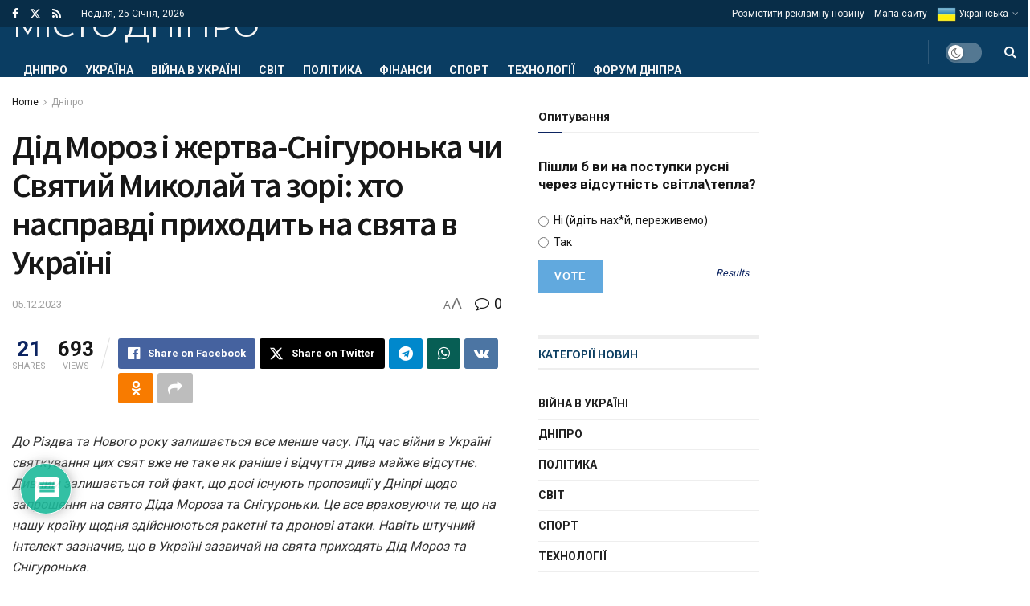

--- FILE ---
content_type: text/html; charset=UTF-8
request_url: https://dneprcity.net/dnepr/did-moroz-i-zhertva-sniguronka-chi-svyatij-mikolaj-ta-zori-xto-naspravdi-prixodit-na-svyata-v-ukra%D1%97ni/
body_size: 75786
content:
<!doctype html>
<!--[if lt IE 7]> <html class="no-js lt-ie9 lt-ie8 lt-ie7" lang="uk"> <![endif]-->
<!--[if IE 7]>    <html class="no-js lt-ie9 lt-ie8" lang="uk"> <![endif]-->
<!--[if IE 8]>    <html class="no-js lt-ie9" lang="uk"> <![endif]-->
<!--[if IE 9]>    <html class="no-js lt-ie10" lang="uk"> <![endif]-->
<!--[if gt IE 8]><!--> <html class="no-js" lang="uk"> <!--<![endif]-->
<head>
    <meta http-equiv="Content-Type" content="text/html; charset=UTF-8" />
    <meta name='viewport' content='width=device-width, initial-scale=1, user-scalable=yes' />
    <link rel="profile" href="http://gmpg.org/xfn/11" />
    <link rel="pingback" href="https://dneprcity.net/xmlrpc.php" />
    <title>Дід Мороз і жертва-Снігуронька чи Святий Миколай та зорі: хто насправді приходить на свята в Україні &#8211; Новини Дніпра сьогодні</title>
<meta name='robots' content='max-image-preview:large' />
			<script type="text/javascript">
			  var jnews_ajax_url = '/?ajax-request=jnews'
			</script>
			<script type="text/javascript">;window.jnews=window.jnews||{},window.jnews.library=window.jnews.library||{},window.jnews.library=function(){"use strict";var e=this;e.win=window,e.doc=document,e.noop=function(){},e.globalBody=e.doc.getElementsByTagName("body")[0],e.globalBody=e.globalBody?e.globalBody:e.doc,e.win.jnewsDataStorage=e.win.jnewsDataStorage||{_storage:new WeakMap,put:function(e,t,n){this._storage.has(e)||this._storage.set(e,new Map),this._storage.get(e).set(t,n)},get:function(e,t){return this._storage.get(e).get(t)},has:function(e,t){return this._storage.has(e)&&this._storage.get(e).has(t)},remove:function(e,t){var n=this._storage.get(e).delete(t);return 0===!this._storage.get(e).size&&this._storage.delete(e),n}},e.windowWidth=function(){return e.win.innerWidth||e.docEl.clientWidth||e.globalBody.clientWidth},e.windowHeight=function(){return e.win.innerHeight||e.docEl.clientHeight||e.globalBody.clientHeight},e.requestAnimationFrame=e.win.requestAnimationFrame||e.win.webkitRequestAnimationFrame||e.win.mozRequestAnimationFrame||e.win.msRequestAnimationFrame||window.oRequestAnimationFrame||function(e){return setTimeout(e,1e3/60)},e.cancelAnimationFrame=e.win.cancelAnimationFrame||e.win.webkitCancelAnimationFrame||e.win.webkitCancelRequestAnimationFrame||e.win.mozCancelAnimationFrame||e.win.msCancelRequestAnimationFrame||e.win.oCancelRequestAnimationFrame||function(e){clearTimeout(e)},e.classListSupport="classList"in document.createElement("_"),e.hasClass=e.classListSupport?function(e,t){return e.classList.contains(t)}:function(e,t){return e.className.indexOf(t)>=0},e.addClass=e.classListSupport?function(t,n){e.hasClass(t,n)||t.classList.add(n)}:function(t,n){e.hasClass(t,n)||(t.className+=" "+n)},e.removeClass=e.classListSupport?function(t,n){e.hasClass(t,n)&&t.classList.remove(n)}:function(t,n){e.hasClass(t,n)&&(t.className=t.className.replace(n,""))},e.objKeys=function(e){var t=[];for(var n in e)Object.prototype.hasOwnProperty.call(e,n)&&t.push(n);return t},e.isObjectSame=function(e,t){var n=!0;return JSON.stringify(e)!==JSON.stringify(t)&&(n=!1),n},e.extend=function(){for(var e,t,n,o=arguments[0]||{},i=1,a=arguments.length;i<a;i++)if(null!==(e=arguments[i]))for(t in e)o!==(n=e[t])&&void 0!==n&&(o[t]=n);return o},e.dataStorage=e.win.jnewsDataStorage,e.isVisible=function(e){return 0!==e.offsetWidth&&0!==e.offsetHeight||e.getBoundingClientRect().length},e.getHeight=function(e){return e.offsetHeight||e.clientHeight||e.getBoundingClientRect().height},e.getWidth=function(e){return e.offsetWidth||e.clientWidth||e.getBoundingClientRect().width},e.supportsPassive=!1;try{var t=Object.defineProperty({},"passive",{get:function(){e.supportsPassive=!0}});"createEvent"in e.doc?e.win.addEventListener("test",null,t):"fireEvent"in e.doc&&e.win.attachEvent("test",null)}catch(e){}e.passiveOption=!!e.supportsPassive&&{passive:!0},e.setStorage=function(e,t){e="jnews-"+e;var n={expired:Math.floor(((new Date).getTime()+432e5)/1e3)};t=Object.assign(n,t);localStorage.setItem(e,JSON.stringify(t))},e.getStorage=function(e){e="jnews-"+e;var t=localStorage.getItem(e);return null!==t&&0<t.length?JSON.parse(localStorage.getItem(e)):{}},e.expiredStorage=function(){var t,n="jnews-";for(var o in localStorage)o.indexOf(n)>-1&&"undefined"!==(t=e.getStorage(o.replace(n,""))).expired&&t.expired<Math.floor((new Date).getTime()/1e3)&&localStorage.removeItem(o)},e.addEvents=function(t,n,o){for(var i in n){var a=["touchstart","touchmove"].indexOf(i)>=0&&!o&&e.passiveOption;"createEvent"in e.doc?t.addEventListener(i,n[i],a):"fireEvent"in e.doc&&t.attachEvent("on"+i,n[i])}},e.removeEvents=function(t,n){for(var o in n)"createEvent"in e.doc?t.removeEventListener(o,n[o]):"fireEvent"in e.doc&&t.detachEvent("on"+o,n[o])},e.triggerEvents=function(t,n,o){var i;o=o||{detail:null};return"createEvent"in e.doc?(!(i=e.doc.createEvent("CustomEvent")||new CustomEvent(n)).initCustomEvent||i.initCustomEvent(n,!0,!1,o),void t.dispatchEvent(i)):"fireEvent"in e.doc?((i=e.doc.createEventObject()).eventType=n,void t.fireEvent("on"+i.eventType,i)):void 0},e.getParents=function(t,n){void 0===n&&(n=e.doc);for(var o=[],i=t.parentNode,a=!1;!a;)if(i){var r=i;r.querySelectorAll(n).length?a=!0:(o.push(r),i=r.parentNode)}else o=[],a=!0;return o},e.forEach=function(e,t,n){for(var o=0,i=e.length;o<i;o++)t.call(n,e[o],o)},e.getText=function(e){return e.innerText||e.textContent},e.setText=function(e,t){var n="object"==typeof t?t.innerText||t.textContent:t;e.innerText&&(e.innerText=n),e.textContent&&(e.textContent=n)},e.httpBuildQuery=function(t){return e.objKeys(t).reduce(function t(n){var o=arguments.length>1&&void 0!==arguments[1]?arguments[1]:null;return function(i,a){var r=n[a];a=encodeURIComponent(a);var s=o?"".concat(o,"[").concat(a,"]"):a;return null==r||"function"==typeof r?(i.push("".concat(s,"=")),i):["number","boolean","string"].includes(typeof r)?(i.push("".concat(s,"=").concat(encodeURIComponent(r))),i):(i.push(e.objKeys(r).reduce(t(r,s),[]).join("&")),i)}}(t),[]).join("&")},e.get=function(t,n,o,i){return o="function"==typeof o?o:e.noop,e.ajax("GET",t,n,o,i)},e.post=function(t,n,o,i){return o="function"==typeof o?o:e.noop,e.ajax("POST",t,n,o,i)},e.ajax=function(t,n,o,i,a){var r=new XMLHttpRequest,s=n,c=e.httpBuildQuery(o);if(t=-1!=["GET","POST"].indexOf(t)?t:"GET",r.open(t,s+("GET"==t?"?"+c:""),!0),"POST"==t&&r.setRequestHeader("Content-type","application/x-www-form-urlencoded"),r.setRequestHeader("X-Requested-With","XMLHttpRequest"),r.onreadystatechange=function(){4===r.readyState&&200<=r.status&&300>r.status&&"function"==typeof i&&i.call(void 0,r.response)},void 0!==a&&!a){return{xhr:r,send:function(){r.send("POST"==t?c:null)}}}return r.send("POST"==t?c:null),{xhr:r}},e.scrollTo=function(t,n,o){function i(e,t,n){this.start=this.position(),this.change=e-this.start,this.currentTime=0,this.increment=20,this.duration=void 0===n?500:n,this.callback=t,this.finish=!1,this.animateScroll()}return Math.easeInOutQuad=function(e,t,n,o){return(e/=o/2)<1?n/2*e*e+t:-n/2*(--e*(e-2)-1)+t},i.prototype.stop=function(){this.finish=!0},i.prototype.move=function(t){e.doc.documentElement.scrollTop=t,e.globalBody.parentNode.scrollTop=t,e.globalBody.scrollTop=t},i.prototype.position=function(){return e.doc.documentElement.scrollTop||e.globalBody.parentNode.scrollTop||e.globalBody.scrollTop},i.prototype.animateScroll=function(){this.currentTime+=this.increment;var t=Math.easeInOutQuad(this.currentTime,this.start,this.change,this.duration);this.move(t),this.currentTime<this.duration&&!this.finish?e.requestAnimationFrame.call(e.win,this.animateScroll.bind(this)):this.callback&&"function"==typeof this.callback&&this.callback()},new i(t,n,o)},e.unwrap=function(t){var n,o=t;e.forEach(t,(function(e,t){n?n+=e:n=e})),o.replaceWith(n)},e.performance={start:function(e){performance.mark(e+"Start")},stop:function(e){performance.mark(e+"End"),performance.measure(e,e+"Start",e+"End")}},e.fps=function(){var t=0,n=0,o=0;!function(){var i=t=0,a=0,r=0,s=document.getElementById("fpsTable"),c=function(t){void 0===document.getElementsByTagName("body")[0]?e.requestAnimationFrame.call(e.win,(function(){c(t)})):document.getElementsByTagName("body")[0].appendChild(t)};null===s&&((s=document.createElement("div")).style.position="fixed",s.style.top="120px",s.style.left="10px",s.style.width="100px",s.style.height="20px",s.style.border="1px solid black",s.style.fontSize="11px",s.style.zIndex="100000",s.style.backgroundColor="white",s.id="fpsTable",c(s));var l=function(){o++,n=Date.now(),(a=(o/(r=(n-t)/1e3)).toPrecision(2))!=i&&(i=a,s.innerHTML=i+"fps"),1<r&&(t=n,o=0),e.requestAnimationFrame.call(e.win,l)};l()}()},e.instr=function(e,t){for(var n=0;n<t.length;n++)if(-1!==e.toLowerCase().indexOf(t[n].toLowerCase()))return!0},e.winLoad=function(t,n){function o(o){if("complete"===e.doc.readyState||"interactive"===e.doc.readyState)return!o||n?setTimeout(t,n||1):t(o),1}o()||e.addEvents(e.win,{load:o})},e.docReady=function(t,n){function o(o){if("complete"===e.doc.readyState||"interactive"===e.doc.readyState)return!o||n?setTimeout(t,n||1):t(o),1}o()||e.addEvents(e.doc,{DOMContentLoaded:o})},e.fireOnce=function(){e.docReady((function(){e.assets=e.assets||[],e.assets.length&&(e.boot(),e.load_assets())}),50)},e.boot=function(){e.length&&e.doc.querySelectorAll("style[media]").forEach((function(e){"not all"==e.getAttribute("media")&&e.removeAttribute("media")}))},e.create_js=function(t,n){var o=e.doc.createElement("script");switch(o.setAttribute("src",t),n){case"defer":o.setAttribute("defer",!0);break;case"async":o.setAttribute("async",!0);break;case"deferasync":o.setAttribute("defer",!0),o.setAttribute("async",!0)}e.globalBody.appendChild(o)},e.load_assets=function(){"object"==typeof e.assets&&e.forEach(e.assets.slice(0),(function(t,n){var o="";t.defer&&(o+="defer"),t.async&&(o+="async"),e.create_js(t.url,o);var i=e.assets.indexOf(t);i>-1&&e.assets.splice(i,1)})),e.assets=jnewsoption.au_scripts=window.jnewsads=[]},e.setCookie=function(e,t,n){var o="";if(n){var i=new Date;i.setTime(i.getTime()+24*n*60*60*1e3),o="; expires="+i.toUTCString()}document.cookie=e+"="+(t||"")+o+"; path=/"},e.getCookie=function(e){for(var t=e+"=",n=document.cookie.split(";"),o=0;o<n.length;o++){for(var i=n[o];" "==i.charAt(0);)i=i.substring(1,i.length);if(0==i.indexOf(t))return i.substring(t.length,i.length)}return null},e.eraseCookie=function(e){document.cookie=e+"=; Path=/; Expires=Thu, 01 Jan 1970 00:00:01 GMT;"},e.docReady((function(){e.globalBody=e.globalBody==e.doc?e.doc.getElementsByTagName("body")[0]:e.globalBody,e.globalBody=e.globalBody?e.globalBody:e.doc})),e.winLoad((function(){e.winLoad((function(){var t=!1;if(void 0!==window.jnewsadmin)if(void 0!==window.file_version_checker){var n=e.objKeys(window.file_version_checker);n.length?n.forEach((function(e){t||"10.0.4"===window.file_version_checker[e]||(t=!0)})):t=!0}else t=!0;t&&(window.jnewsHelper.getMessage(),window.jnewsHelper.getNotice())}),2500)}))},window.jnews.library=new window.jnews.library;</script><link rel='dns-prefetch' href='//www.googletagmanager.com' />
<link rel='dns-prefetch' href='//www.google.com' />
<link rel='dns-prefetch' href='//fonts.googleapis.com' />
<link rel='preconnect' href='https://fonts.gstatic.com' />
<link rel="alternate" type="application/rss+xml" title="Новини Дніпра сьогодні &raquo; стрічка" href="https://dneprcity.net/feed/" />
<link rel="alternate" type="application/rss+xml" title="Новини Дніпра сьогодні &raquo; Канал коментарів" href="https://dneprcity.net/comments/feed/" />
<link rel="alternate" type="application/rss+xml" title="Новини Дніпра сьогодні &raquo; Дід Мороз і жертва-Снігуронька чи Святий Миколай та зорі: хто насправді приходить на свята в Україні Канал коментарів" href="https://dneprcity.net/dnepr/did-moroz-i-zhertva-sniguronka-chi-svyatij-mikolaj-ta-zori-xto-naspravdi-prixodit-na-svyata-v-ukra%d1%97ni/feed/" />
<link rel="alternate" title="oEmbed (JSON)" type="application/json+oembed" href="https://dneprcity.net/wp-json/oembed/1.0/embed?url=https%3A%2F%2Fdneprcity.net%2Fdnepr%2Fdid-moroz-i-zhertva-sniguronka-chi-svyatij-mikolaj-ta-zori-xto-naspravdi-prixodit-na-svyata-v-ukra%25d1%2597ni%2F" />
<link rel="alternate" title="oEmbed (XML)" type="text/xml+oembed" href="https://dneprcity.net/wp-json/oembed/1.0/embed?url=https%3A%2F%2Fdneprcity.net%2Fdnepr%2Fdid-moroz-i-zhertva-sniguronka-chi-svyatij-mikolaj-ta-zori-xto-naspravdi-prixodit-na-svyata-v-ukra%25d1%2597ni%2F&#038;format=xml" />
<style id='wp-img-auto-sizes-contain-inline-css' type='text/css'>
img:is([sizes=auto i],[sizes^="auto," i]){contain-intrinsic-size:3000px 1500px}
/*# sourceURL=wp-img-auto-sizes-contain-inline-css */
</style>

<style id='wp-emoji-styles-inline-css' type='text/css'>

	img.wp-smiley, img.emoji {
		display: inline !important;
		border: none !important;
		box-shadow: none !important;
		height: 1em !important;
		width: 1em !important;
		margin: 0 0.07em !important;
		vertical-align: -0.1em !important;
		background: none !important;
		padding: 0 !important;
	}
/*# sourceURL=wp-emoji-styles-inline-css */
</style>
<link rel='stylesheet' id='wp-block-library-css' href='https://dneprcity.net/wp-includes/css/dist/block-library/style.min.css?ver=6.9' type='text/css' media='all' />
<style id='classic-theme-styles-inline-css' type='text/css'>
/*! This file is auto-generated */
.wp-block-button__link{color:#fff;background-color:#32373c;border-radius:9999px;box-shadow:none;text-decoration:none;padding:calc(.667em + 2px) calc(1.333em + 2px);font-size:1.125em}.wp-block-file__button{background:#32373c;color:#fff;text-decoration:none}
/*# sourceURL=/wp-includes/css/classic-themes.min.css */
</style>
<link rel='stylesheet' id='jnews-faq-css' href='https://dneprcity.net/wp-content/plugins/jnews-essential/assets/css/faq.css?ver=12.0.3' type='text/css' media='all' />
<style id='global-styles-inline-css' type='text/css'>
:root{--wp--preset--aspect-ratio--square: 1;--wp--preset--aspect-ratio--4-3: 4/3;--wp--preset--aspect-ratio--3-4: 3/4;--wp--preset--aspect-ratio--3-2: 3/2;--wp--preset--aspect-ratio--2-3: 2/3;--wp--preset--aspect-ratio--16-9: 16/9;--wp--preset--aspect-ratio--9-16: 9/16;--wp--preset--color--black: #000000;--wp--preset--color--cyan-bluish-gray: #abb8c3;--wp--preset--color--white: #ffffff;--wp--preset--color--pale-pink: #f78da7;--wp--preset--color--vivid-red: #cf2e2e;--wp--preset--color--luminous-vivid-orange: #ff6900;--wp--preset--color--luminous-vivid-amber: #fcb900;--wp--preset--color--light-green-cyan: #7bdcb5;--wp--preset--color--vivid-green-cyan: #00d084;--wp--preset--color--pale-cyan-blue: #8ed1fc;--wp--preset--color--vivid-cyan-blue: #0693e3;--wp--preset--color--vivid-purple: #9b51e0;--wp--preset--gradient--vivid-cyan-blue-to-vivid-purple: linear-gradient(135deg,rgb(6,147,227) 0%,rgb(155,81,224) 100%);--wp--preset--gradient--light-green-cyan-to-vivid-green-cyan: linear-gradient(135deg,rgb(122,220,180) 0%,rgb(0,208,130) 100%);--wp--preset--gradient--luminous-vivid-amber-to-luminous-vivid-orange: linear-gradient(135deg,rgb(252,185,0) 0%,rgb(255,105,0) 100%);--wp--preset--gradient--luminous-vivid-orange-to-vivid-red: linear-gradient(135deg,rgb(255,105,0) 0%,rgb(207,46,46) 100%);--wp--preset--gradient--very-light-gray-to-cyan-bluish-gray: linear-gradient(135deg,rgb(238,238,238) 0%,rgb(169,184,195) 100%);--wp--preset--gradient--cool-to-warm-spectrum: linear-gradient(135deg,rgb(74,234,220) 0%,rgb(151,120,209) 20%,rgb(207,42,186) 40%,rgb(238,44,130) 60%,rgb(251,105,98) 80%,rgb(254,248,76) 100%);--wp--preset--gradient--blush-light-purple: linear-gradient(135deg,rgb(255,206,236) 0%,rgb(152,150,240) 100%);--wp--preset--gradient--blush-bordeaux: linear-gradient(135deg,rgb(254,205,165) 0%,rgb(254,45,45) 50%,rgb(107,0,62) 100%);--wp--preset--gradient--luminous-dusk: linear-gradient(135deg,rgb(255,203,112) 0%,rgb(199,81,192) 50%,rgb(65,88,208) 100%);--wp--preset--gradient--pale-ocean: linear-gradient(135deg,rgb(255,245,203) 0%,rgb(182,227,212) 50%,rgb(51,167,181) 100%);--wp--preset--gradient--electric-grass: linear-gradient(135deg,rgb(202,248,128) 0%,rgb(113,206,126) 100%);--wp--preset--gradient--midnight: linear-gradient(135deg,rgb(2,3,129) 0%,rgb(40,116,252) 100%);--wp--preset--font-size--small: 13px;--wp--preset--font-size--medium: 20px;--wp--preset--font-size--large: 36px;--wp--preset--font-size--x-large: 42px;--wp--preset--spacing--20: 0.44rem;--wp--preset--spacing--30: 0.67rem;--wp--preset--spacing--40: 1rem;--wp--preset--spacing--50: 1.5rem;--wp--preset--spacing--60: 2.25rem;--wp--preset--spacing--70: 3.38rem;--wp--preset--spacing--80: 5.06rem;--wp--preset--shadow--natural: 6px 6px 9px rgba(0, 0, 0, 0.2);--wp--preset--shadow--deep: 12px 12px 50px rgba(0, 0, 0, 0.4);--wp--preset--shadow--sharp: 6px 6px 0px rgba(0, 0, 0, 0.2);--wp--preset--shadow--outlined: 6px 6px 0px -3px rgb(255, 255, 255), 6px 6px rgb(0, 0, 0);--wp--preset--shadow--crisp: 6px 6px 0px rgb(0, 0, 0);}:where(.is-layout-flex){gap: 0.5em;}:where(.is-layout-grid){gap: 0.5em;}body .is-layout-flex{display: flex;}.is-layout-flex{flex-wrap: wrap;align-items: center;}.is-layout-flex > :is(*, div){margin: 0;}body .is-layout-grid{display: grid;}.is-layout-grid > :is(*, div){margin: 0;}:where(.wp-block-columns.is-layout-flex){gap: 2em;}:where(.wp-block-columns.is-layout-grid){gap: 2em;}:where(.wp-block-post-template.is-layout-flex){gap: 1.25em;}:where(.wp-block-post-template.is-layout-grid){gap: 1.25em;}.has-black-color{color: var(--wp--preset--color--black) !important;}.has-cyan-bluish-gray-color{color: var(--wp--preset--color--cyan-bluish-gray) !important;}.has-white-color{color: var(--wp--preset--color--white) !important;}.has-pale-pink-color{color: var(--wp--preset--color--pale-pink) !important;}.has-vivid-red-color{color: var(--wp--preset--color--vivid-red) !important;}.has-luminous-vivid-orange-color{color: var(--wp--preset--color--luminous-vivid-orange) !important;}.has-luminous-vivid-amber-color{color: var(--wp--preset--color--luminous-vivid-amber) !important;}.has-light-green-cyan-color{color: var(--wp--preset--color--light-green-cyan) !important;}.has-vivid-green-cyan-color{color: var(--wp--preset--color--vivid-green-cyan) !important;}.has-pale-cyan-blue-color{color: var(--wp--preset--color--pale-cyan-blue) !important;}.has-vivid-cyan-blue-color{color: var(--wp--preset--color--vivid-cyan-blue) !important;}.has-vivid-purple-color{color: var(--wp--preset--color--vivid-purple) !important;}.has-black-background-color{background-color: var(--wp--preset--color--black) !important;}.has-cyan-bluish-gray-background-color{background-color: var(--wp--preset--color--cyan-bluish-gray) !important;}.has-white-background-color{background-color: var(--wp--preset--color--white) !important;}.has-pale-pink-background-color{background-color: var(--wp--preset--color--pale-pink) !important;}.has-vivid-red-background-color{background-color: var(--wp--preset--color--vivid-red) !important;}.has-luminous-vivid-orange-background-color{background-color: var(--wp--preset--color--luminous-vivid-orange) !important;}.has-luminous-vivid-amber-background-color{background-color: var(--wp--preset--color--luminous-vivid-amber) !important;}.has-light-green-cyan-background-color{background-color: var(--wp--preset--color--light-green-cyan) !important;}.has-vivid-green-cyan-background-color{background-color: var(--wp--preset--color--vivid-green-cyan) !important;}.has-pale-cyan-blue-background-color{background-color: var(--wp--preset--color--pale-cyan-blue) !important;}.has-vivid-cyan-blue-background-color{background-color: var(--wp--preset--color--vivid-cyan-blue) !important;}.has-vivid-purple-background-color{background-color: var(--wp--preset--color--vivid-purple) !important;}.has-black-border-color{border-color: var(--wp--preset--color--black) !important;}.has-cyan-bluish-gray-border-color{border-color: var(--wp--preset--color--cyan-bluish-gray) !important;}.has-white-border-color{border-color: var(--wp--preset--color--white) !important;}.has-pale-pink-border-color{border-color: var(--wp--preset--color--pale-pink) !important;}.has-vivid-red-border-color{border-color: var(--wp--preset--color--vivid-red) !important;}.has-luminous-vivid-orange-border-color{border-color: var(--wp--preset--color--luminous-vivid-orange) !important;}.has-luminous-vivid-amber-border-color{border-color: var(--wp--preset--color--luminous-vivid-amber) !important;}.has-light-green-cyan-border-color{border-color: var(--wp--preset--color--light-green-cyan) !important;}.has-vivid-green-cyan-border-color{border-color: var(--wp--preset--color--vivid-green-cyan) !important;}.has-pale-cyan-blue-border-color{border-color: var(--wp--preset--color--pale-cyan-blue) !important;}.has-vivid-cyan-blue-border-color{border-color: var(--wp--preset--color--vivid-cyan-blue) !important;}.has-vivid-purple-border-color{border-color: var(--wp--preset--color--vivid-purple) !important;}.has-vivid-cyan-blue-to-vivid-purple-gradient-background{background: var(--wp--preset--gradient--vivid-cyan-blue-to-vivid-purple) !important;}.has-light-green-cyan-to-vivid-green-cyan-gradient-background{background: var(--wp--preset--gradient--light-green-cyan-to-vivid-green-cyan) !important;}.has-luminous-vivid-amber-to-luminous-vivid-orange-gradient-background{background: var(--wp--preset--gradient--luminous-vivid-amber-to-luminous-vivid-orange) !important;}.has-luminous-vivid-orange-to-vivid-red-gradient-background{background: var(--wp--preset--gradient--luminous-vivid-orange-to-vivid-red) !important;}.has-very-light-gray-to-cyan-bluish-gray-gradient-background{background: var(--wp--preset--gradient--very-light-gray-to-cyan-bluish-gray) !important;}.has-cool-to-warm-spectrum-gradient-background{background: var(--wp--preset--gradient--cool-to-warm-spectrum) !important;}.has-blush-light-purple-gradient-background{background: var(--wp--preset--gradient--blush-light-purple) !important;}.has-blush-bordeaux-gradient-background{background: var(--wp--preset--gradient--blush-bordeaux) !important;}.has-luminous-dusk-gradient-background{background: var(--wp--preset--gradient--luminous-dusk) !important;}.has-pale-ocean-gradient-background{background: var(--wp--preset--gradient--pale-ocean) !important;}.has-electric-grass-gradient-background{background: var(--wp--preset--gradient--electric-grass) !important;}.has-midnight-gradient-background{background: var(--wp--preset--gradient--midnight) !important;}.has-small-font-size{font-size: var(--wp--preset--font-size--small) !important;}.has-medium-font-size{font-size: var(--wp--preset--font-size--medium) !important;}.has-large-font-size{font-size: var(--wp--preset--font-size--large) !important;}.has-x-large-font-size{font-size: var(--wp--preset--font-size--x-large) !important;}
:where(.wp-block-post-template.is-layout-flex){gap: 1.25em;}:where(.wp-block-post-template.is-layout-grid){gap: 1.25em;}
:where(.wp-block-term-template.is-layout-flex){gap: 1.25em;}:where(.wp-block-term-template.is-layout-grid){gap: 1.25em;}
:where(.wp-block-columns.is-layout-flex){gap: 2em;}:where(.wp-block-columns.is-layout-grid){gap: 2em;}
:root :where(.wp-block-pullquote){font-size: 1.5em;line-height: 1.6;}
/*# sourceURL=global-styles-inline-css */
</style>
<link rel='stylesheet' id='js_composer_front-css' href='https://dneprcity.net/wp-content/plugins/js_composer/assets/css/js_composer.min.css?ver=8.7.2' type='text/css' media='all' />
<link rel='stylesheet' id='elementor-frontend-css' href='https://dneprcity.net/wp-content/plugins/elementor/assets/css/frontend.min.css?ver=3.34.2' type='text/css' media='all' />
<link rel='stylesheet' id='jeg_customizer_font-css' href='//fonts.googleapis.com/css?family=Roboto%3Aregular%2C700%7CSource+Sans+Pro%3A600%2Cregular%2C600%7CMontserrat%3Areguler&#038;display=swap&#038;ver=1.3.2' type='text/css' media='all' />
<link rel='stylesheet' id='wpdiscuz-frontend-css-css' href='https://dneprcity.net/wp-content/plugins/wpdiscuz/themes/default/style.css?ver=7.6.45' type='text/css' media='all' />
<style id='wpdiscuz-frontend-css-inline-css' type='text/css'>
 #wpdcom .wpd-blog-administrator .wpd-comment-label{color:#ffffff;background-color:#00B38F;border:none}#wpdcom .wpd-blog-administrator .wpd-comment-author, #wpdcom .wpd-blog-administrator .wpd-comment-author a{color:#00B38F}#wpdcom.wpd-layout-1 .wpd-comment .wpd-blog-administrator .wpd-avatar img{border-color:#00B38F}#wpdcom.wpd-layout-2 .wpd-comment.wpd-reply .wpd-comment-wrap.wpd-blog-administrator{border-left:3px solid #00B38F}#wpdcom.wpd-layout-2 .wpd-comment .wpd-blog-administrator .wpd-avatar img{border-bottom-color:#00B38F}#wpdcom.wpd-layout-3 .wpd-blog-administrator .wpd-comment-subheader{border-top:1px dashed #00B38F}#wpdcom.wpd-layout-3 .wpd-reply .wpd-blog-administrator .wpd-comment-right{border-left:1px solid #00B38F}#wpdcom .wpd-blog-editor .wpd-comment-label{color:#ffffff;background-color:#00B38F;border:none}#wpdcom .wpd-blog-editor .wpd-comment-author, #wpdcom .wpd-blog-editor .wpd-comment-author a{color:#00B38F}#wpdcom.wpd-layout-1 .wpd-comment .wpd-blog-editor .wpd-avatar img{border-color:#00B38F}#wpdcom.wpd-layout-2 .wpd-comment.wpd-reply .wpd-comment-wrap.wpd-blog-editor{border-left:3px solid #00B38F}#wpdcom.wpd-layout-2 .wpd-comment .wpd-blog-editor .wpd-avatar img{border-bottom-color:#00B38F}#wpdcom.wpd-layout-3 .wpd-blog-editor .wpd-comment-subheader{border-top:1px dashed #00B38F}#wpdcom.wpd-layout-3 .wpd-reply .wpd-blog-editor .wpd-comment-right{border-left:1px solid #00B38F}#wpdcom .wpd-blog-author .wpd-comment-label{color:#ffffff;background-color:#00B38F;border:none}#wpdcom .wpd-blog-author .wpd-comment-author, #wpdcom .wpd-blog-author .wpd-comment-author a{color:#00B38F}#wpdcom.wpd-layout-1 .wpd-comment .wpd-blog-author .wpd-avatar img{border-color:#00B38F}#wpdcom.wpd-layout-2 .wpd-comment .wpd-blog-author .wpd-avatar img{border-bottom-color:#00B38F}#wpdcom.wpd-layout-3 .wpd-blog-author .wpd-comment-subheader{border-top:1px dashed #00B38F}#wpdcom.wpd-layout-3 .wpd-reply .wpd-blog-author .wpd-comment-right{border-left:1px solid #00B38F}#wpdcom .wpd-blog-contributor .wpd-comment-label{color:#ffffff;background-color:#00B38F;border:none}#wpdcom .wpd-blog-contributor .wpd-comment-author, #wpdcom .wpd-blog-contributor .wpd-comment-author a{color:#00B38F}#wpdcom.wpd-layout-1 .wpd-comment .wpd-blog-contributor .wpd-avatar img{border-color:#00B38F}#wpdcom.wpd-layout-2 .wpd-comment .wpd-blog-contributor .wpd-avatar img{border-bottom-color:#00B38F}#wpdcom.wpd-layout-3 .wpd-blog-contributor .wpd-comment-subheader{border-top:1px dashed #00B38F}#wpdcom.wpd-layout-3 .wpd-reply .wpd-blog-contributor .wpd-comment-right{border-left:1px solid #00B38F}#wpdcom .wpd-blog-subscriber .wpd-comment-label{color:#ffffff;background-color:#00B38F;border:none}#wpdcom .wpd-blog-subscriber .wpd-comment-author, #wpdcom .wpd-blog-subscriber .wpd-comment-author a{color:#00B38F}#wpdcom.wpd-layout-2 .wpd-comment .wpd-blog-subscriber .wpd-avatar img{border-bottom-color:#00B38F}#wpdcom.wpd-layout-3 .wpd-blog-subscriber .wpd-comment-subheader{border-top:1px dashed #00B38F}#wpdcom .wpd-blog-post_author .wpd-comment-label{color:#ffffff;background-color:#00B38F;border:none}#wpdcom .wpd-blog-post_author .wpd-comment-author, #wpdcom .wpd-blog-post_author .wpd-comment-author a{color:#00B38F}#wpdcom .wpd-blog-post_author .wpd-avatar img{border-color:#00B38F}#wpdcom.wpd-layout-1 .wpd-comment .wpd-blog-post_author .wpd-avatar img{border-color:#00B38F}#wpdcom.wpd-layout-2 .wpd-comment.wpd-reply .wpd-comment-wrap.wpd-blog-post_author{border-left:3px solid #00B38F}#wpdcom.wpd-layout-2 .wpd-comment .wpd-blog-post_author .wpd-avatar img{border-bottom-color:#00B38F}#wpdcom.wpd-layout-3 .wpd-blog-post_author .wpd-comment-subheader{border-top:1px dashed #00B38F}#wpdcom.wpd-layout-3 .wpd-reply .wpd-blog-post_author .wpd-comment-right{border-left:1px solid #00B38F}#wpdcom .wpd-blog-guest .wpd-comment-label{color:#ffffff;background-color:#00B38F;border:none}#wpdcom .wpd-blog-guest .wpd-comment-author, #wpdcom .wpd-blog-guest .wpd-comment-author a{color:#00B38F}#wpdcom.wpd-layout-3 .wpd-blog-guest .wpd-comment-subheader{border-top:1px dashed #00B38F}#comments, #respond, .comments-area, #wpdcom{}#wpdcom .ql-editor > *{color:#777777}#wpdcom .ql-editor::before{}#wpdcom .ql-toolbar{border:1px solid #DDDDDD;border-top:none}#wpdcom .ql-container{border:1px solid #DDDDDD;border-bottom:none}#wpdcom .wpd-form-row .wpdiscuz-item input[type="text"], #wpdcom .wpd-form-row .wpdiscuz-item input[type="email"], #wpdcom .wpd-form-row .wpdiscuz-item input[type="url"], #wpdcom .wpd-form-row .wpdiscuz-item input[type="color"], #wpdcom .wpd-form-row .wpdiscuz-item input[type="date"], #wpdcom .wpd-form-row .wpdiscuz-item input[type="datetime"], #wpdcom .wpd-form-row .wpdiscuz-item input[type="datetime-local"], #wpdcom .wpd-form-row .wpdiscuz-item input[type="month"], #wpdcom .wpd-form-row .wpdiscuz-item input[type="number"], #wpdcom .wpd-form-row .wpdiscuz-item input[type="time"], #wpdcom textarea, #wpdcom select{border:1px solid #DDDDDD;color:#777777}#wpdcom .wpd-form-row .wpdiscuz-item textarea{border:1px solid #DDDDDD}#wpdcom input::placeholder, #wpdcom textarea::placeholder, #wpdcom input::-moz-placeholder, #wpdcom textarea::-webkit-input-placeholder{}#wpdcom .wpd-comment-text{color:#777777}#wpdcom .wpd-thread-head .wpd-thread-info{border-bottom:2px solid #00B38F}#wpdcom .wpd-thread-head .wpd-thread-info.wpd-reviews-tab svg{fill:#00B38F}#wpdcom .wpd-thread-head .wpdiscuz-user-settings{border-bottom:2px solid #00B38F}#wpdcom .wpd-thread-head .wpdiscuz-user-settings:hover{color:#00B38F}#wpdcom .wpd-comment .wpd-follow-link:hover{color:#00B38F}#wpdcom .wpd-comment-status .wpd-sticky{color:#00B38F}#wpdcom .wpd-thread-filter .wpdf-active{color:#00B38F;border-bottom-color:#00B38F}#wpdcom .wpd-comment-info-bar{border:1px dashed #33c3a6;background:#e6f8f4}#wpdcom .wpd-comment-info-bar .wpd-current-view i{color:#00B38F}#wpdcom .wpd-filter-view-all:hover{background:#00B38F}#wpdcom .wpdiscuz-item .wpdiscuz-rating > label{color:#DDDDDD}#wpdcom .wpdiscuz-item .wpdiscuz-rating:not(:checked) > label:hover, .wpdiscuz-rating:not(:checked) > label:hover ~ label{}#wpdcom .wpdiscuz-item .wpdiscuz-rating > input ~ label:hover, #wpdcom .wpdiscuz-item .wpdiscuz-rating > input:not(:checked) ~ label:hover ~ label, #wpdcom .wpdiscuz-item .wpdiscuz-rating > input:not(:checked) ~ label:hover ~ label{color:#FFED85}#wpdcom .wpdiscuz-item .wpdiscuz-rating > input:checked ~ label:hover, #wpdcom .wpdiscuz-item .wpdiscuz-rating > input:checked ~ label:hover, #wpdcom .wpdiscuz-item .wpdiscuz-rating > label:hover ~ input:checked ~ label, #wpdcom .wpdiscuz-item .wpdiscuz-rating > input:checked + label:hover ~ label, #wpdcom .wpdiscuz-item .wpdiscuz-rating > input:checked ~ label:hover ~ label, .wpd-custom-field .wcf-active-star, #wpdcom .wpdiscuz-item .wpdiscuz-rating > input:checked ~ label{color:#FFD700}#wpd-post-rating .wpd-rating-wrap .wpd-rating-stars svg .wpd-star{fill:#DDDDDD}#wpd-post-rating .wpd-rating-wrap .wpd-rating-stars svg .wpd-active{fill:#FFD700}#wpd-post-rating .wpd-rating-wrap .wpd-rate-starts svg .wpd-star{fill:#DDDDDD}#wpd-post-rating .wpd-rating-wrap .wpd-rate-starts:hover svg .wpd-star{fill:#FFED85}#wpd-post-rating.wpd-not-rated .wpd-rating-wrap .wpd-rate-starts svg:hover ~ svg .wpd-star{fill:#DDDDDD}.wpdiscuz-post-rating-wrap .wpd-rating .wpd-rating-wrap .wpd-rating-stars svg .wpd-star{fill:#DDDDDD}.wpdiscuz-post-rating-wrap .wpd-rating .wpd-rating-wrap .wpd-rating-stars svg .wpd-active{fill:#FFD700}#wpdcom .wpd-comment .wpd-follow-active{color:#ff7a00}#wpdcom .page-numbers{color:#555;border:#555 1px solid}#wpdcom span.current{background:#555}#wpdcom.wpd-layout-1 .wpd-new-loaded-comment > .wpd-comment-wrap > .wpd-comment-right{background:#FFFAD6}#wpdcom.wpd-layout-2 .wpd-new-loaded-comment.wpd-comment > .wpd-comment-wrap > .wpd-comment-right{background:#FFFAD6}#wpdcom.wpd-layout-2 .wpd-new-loaded-comment.wpd-comment.wpd-reply > .wpd-comment-wrap > .wpd-comment-right{background:transparent}#wpdcom.wpd-layout-2 .wpd-new-loaded-comment.wpd-comment.wpd-reply > .wpd-comment-wrap{background:#FFFAD6}#wpdcom.wpd-layout-3 .wpd-new-loaded-comment.wpd-comment > .wpd-comment-wrap > .wpd-comment-right{background:#FFFAD6}#wpdcom .wpd-follow:hover i, #wpdcom .wpd-unfollow:hover i, #wpdcom .wpd-comment .wpd-follow-active:hover i{color:#00B38F}#wpdcom .wpdiscuz-readmore{cursor:pointer;color:#00B38F}.wpd-custom-field .wcf-pasiv-star, #wpcomm .wpdiscuz-item .wpdiscuz-rating > label{color:#DDDDDD}.wpd-wrapper .wpd-list-item.wpd-active{border-top:3px solid #00B38F}#wpdcom.wpd-layout-2 .wpd-comment.wpd-reply.wpd-unapproved-comment .wpd-comment-wrap{border-left:3px solid #FFFAD6}#wpdcom.wpd-layout-3 .wpd-comment.wpd-reply.wpd-unapproved-comment .wpd-comment-right{border-left:1px solid #FFFAD6}#wpdcom .wpd-prim-button{background-color:#07B290;color:#FFFFFF}#wpdcom .wpd_label__check i.wpdicon-on{color:#07B290;border:1px solid #83d9c8}#wpd-bubble-wrapper #wpd-bubble-all-comments-count{color:#1DB99A}#wpd-bubble-wrapper > div{background-color:#1DB99A}#wpd-bubble-wrapper > #wpd-bubble #wpd-bubble-add-message{background-color:#1DB99A}#wpd-bubble-wrapper > #wpd-bubble #wpd-bubble-add-message::before{border-left-color:#1DB99A;border-right-color:#1DB99A}#wpd-bubble-wrapper.wpd-right-corner > #wpd-bubble #wpd-bubble-add-message::before{border-left-color:#1DB99A;border-right-color:#1DB99A}.wpd-inline-icon-wrapper path.wpd-inline-icon-first{fill:#1DB99A}.wpd-inline-icon-count{background-color:#1DB99A}.wpd-inline-icon-count::before{border-right-color:#1DB99A}.wpd-inline-form-wrapper::before{border-bottom-color:#1DB99A}.wpd-inline-form-question{background-color:#1DB99A}.wpd-inline-form{background-color:#1DB99A}.wpd-last-inline-comments-wrapper{border-color:#1DB99A}.wpd-last-inline-comments-wrapper::before{border-bottom-color:#1DB99A}.wpd-last-inline-comments-wrapper .wpd-view-all-inline-comments{background:#1DB99A}.wpd-last-inline-comments-wrapper .wpd-view-all-inline-comments:hover,.wpd-last-inline-comments-wrapper .wpd-view-all-inline-comments:active,.wpd-last-inline-comments-wrapper .wpd-view-all-inline-comments:focus{background-color:#1DB99A}#wpdcom .ql-snow .ql-tooltip[data-mode="link"]::before{content:"Введіть посилання:"}#wpdcom .ql-snow .ql-tooltip.ql-editing a.ql-action::after{content:"Зберегти"}.comments-area{width:auto}
/*# sourceURL=wpdiscuz-frontend-css-inline-css */
</style>
<link rel='stylesheet' id='wpdiscuz-fa-css' href='https://dneprcity.net/wp-content/plugins/wpdiscuz/assets/third-party/font-awesome-5.13.0/css/fa.min.css?ver=7.6.45' type='text/css' media='all' />
<link rel='stylesheet' id='wpdiscuz-combo-css-css' href='https://dneprcity.net/wp-content/plugins/wpdiscuz/assets/css/wpdiscuz-combo.min.css?ver=6.9' type='text/css' media='all' />
<link rel='stylesheet' id='font-awesome-css' href='https://dneprcity.net/wp-content/plugins/elementor/assets/lib/font-awesome/css/font-awesome.min.css?ver=4.7.0' type='text/css' media='all' />
<link rel='stylesheet' id='jnews-frontend-css' href='https://dneprcity.net/wp-content/themes/jnews/assets/dist/frontend.min.css?ver=12.0.3' type='text/css' media='all' />
<link rel='stylesheet' id='jnews-js-composer-css' href='https://dneprcity.net/wp-content/themes/jnews/assets/css/js-composer-frontend.css?ver=12.0.3' type='text/css' media='all' />
<link rel='stylesheet' id='jnews-elementor-css' href='https://dneprcity.net/wp-content/themes/jnews/assets/css/elementor-frontend.css?ver=12.0.3' type='text/css' media='all' />
<link rel='stylesheet' id='jnews-style-css' href='https://dneprcity.net/wp-content/themes/jnews/style.css?ver=12.0.3' type='text/css' media='all' />
<link rel='stylesheet' id='jnews-darkmode-css' href='https://dneprcity.net/wp-content/themes/jnews/assets/css/darkmode.css?ver=12.0.3' type='text/css' media='all' />
<link rel='stylesheet' id='jnews-scheme-css' href='https://dneprcity.net/wp-content/themes/jnews/data/import/localnews/scheme.css?ver=12.0.3' type='text/css' media='all' />
<link rel='stylesheet' id='jnews-select-share-css' href='https://dneprcity.net/wp-content/plugins/jnews-social-share/assets/css/plugin.css' type='text/css' media='all' />
<script type="text/javascript" src="https://dneprcity.net/wp-includes/js/jquery/jquery.min.js?ver=3.7.1" id="jquery-core-js"></script>
<script type="text/javascript" src="https://dneprcity.net/wp-includes/js/jquery/jquery-migrate.min.js?ver=3.4.1" id="jquery-migrate-js"></script>
<script type="text/javascript" src="https://www.googletagmanager.com/gtag/js?id=G-HHS1PGLZMP" id="jnews-google-tag-manager-js" defer></script>
<script type="text/javascript" id="jnews-google-tag-manager-js-after">
/* <![CDATA[ */
				window.addEventListener('DOMContentLoaded', function() {
					(function() {
						window.dataLayer = window.dataLayer || [];
						function gtag(){dataLayer.push(arguments);}
						gtag('js', new Date());
						gtag('config', 'G-HHS1PGLZMP');
					})();
				});
				
//# sourceURL=jnews-google-tag-manager-js-after
/* ]]> */
</script>
<script></script><link rel="https://api.w.org/" href="https://dneprcity.net/wp-json/" /><link rel="alternate" title="JSON" type="application/json" href="https://dneprcity.net/wp-json/wp/v2/posts/126976" /><link rel="EditURI" type="application/rsd+xml" title="RSD" href="https://dneprcity.net/xmlrpc.php?rsd" />
<meta name="generator" content="WordPress 6.9" />
<link rel='shortlink' href='https://dneprcity.net/?p=126976' />
<link rel="canonical" href="https://dneprcity.net/dnepr/did-moroz-i-zhertva-sniguronka-chi-svyatij-mikolaj-ta-zori-xto-naspravdi-prixodit-na-svyata-v-ukra%d1%97ni/" />
<meta name="generator" content="Elementor 3.34.2; features: additional_custom_breakpoints; settings: css_print_method-external, google_font-enabled, font_display-auto">
			<style>
				.e-con.e-parent:nth-of-type(n+4):not(.e-lazyloaded):not(.e-no-lazyload),
				.e-con.e-parent:nth-of-type(n+4):not(.e-lazyloaded):not(.e-no-lazyload) * {
					background-image: none !important;
				}
				@media screen and (max-height: 1024px) {
					.e-con.e-parent:nth-of-type(n+3):not(.e-lazyloaded):not(.e-no-lazyload),
					.e-con.e-parent:nth-of-type(n+3):not(.e-lazyloaded):not(.e-no-lazyload) * {
						background-image: none !important;
					}
				}
				@media screen and (max-height: 640px) {
					.e-con.e-parent:nth-of-type(n+2):not(.e-lazyloaded):not(.e-no-lazyload),
					.e-con.e-parent:nth-of-type(n+2):not(.e-lazyloaded):not(.e-no-lazyload) * {
						background-image: none !important;
					}
				}
			</style>
			<meta name="generator" content="Powered by WPBakery Page Builder - drag and drop page builder for WordPress."/>
<script type='application/ld+json'>{"@context":"http:\/\/schema.org","@type":"Organization","@id":"https:\/\/dneprcity.net\/#organization","url":"https:\/\/dneprcity.net\/","name":"","logo":{"@type":"ImageObject","url":""},"sameAs":["https:\/\/www.facebook.com\/www.dneprcity.net\/","https:\/\/twitter.com\/dneprcity","https:\/\/dneprcity.net\/feed\/"]}</script>
<script type='application/ld+json'>{"@context":"http:\/\/schema.org","@type":"WebSite","@id":"https:\/\/dneprcity.net\/#website","url":"https:\/\/dneprcity.net\/","name":"","potentialAction":{"@type":"SearchAction","target":"https:\/\/dneprcity.net\/?s={search_term_string}","query-input":"required name=search_term_string"}}</script>
<link rel="icon" href="https://dneprcity.net/wp-content/uploads/2025/09/favicon-1.ico" sizes="32x32" />
<link rel="icon" href="https://dneprcity.net/wp-content/uploads/2025/09/favicon-1.ico" sizes="192x192" />
<link rel="apple-touch-icon" href="https://dneprcity.net/wp-content/uploads/2025/09/favicon-1.ico" />
<meta name="msapplication-TileImage" content="https://dneprcity.net/wp-content/uploads/2025/09/favicon-1.ico" />
<style id="jeg_dynamic_css" type="text/css" data-type="jeg_custom-css">@media only screen and (min-width : 1200px) { .container, .jeg_vc_content > .vc_row, .jeg_vc_content > .wpb-content-wrapper > .vc_row, .jeg_vc_content > .vc_element > .vc_row, .jeg_vc_content > .wpb-content-wrapper > .vc_element > .vc_row, .jeg_vc_content > .vc_row[data-vc-full-width="true"]:not([data-vc-stretch-content="true"]) > .jeg-vc-wrapper, .jeg_vc_content > .wpb-content-wrapper > .vc_row[data-vc-full-width="true"]:not([data-vc-stretch-content="true"]) > .jeg-vc-wrapper, .jeg_vc_content > .vc_element > .vc_row[data-vc-full-width="true"]:not([data-vc-stretch-content="true"]) > .jeg-vc-wrapper, .jeg_vc_content > .wpb-content-wrapper > .vc_element > .vc_row[data-vc-full-width="true"]:not([data-vc-stretch-content="true"]) > .jeg-vc-wrapper, .elementor-section.elementor-section-boxed > .elementor-container { max-width : 1340px; } .e-con-boxed.e-parent { --content-width : 1340px; }  } @media only screen and (min-width : 1441px) { .container, .jeg_vc_content > .vc_row, .jeg_vc_content > .wpb-content-wrapper > .vc_row, .jeg_vc_content > .vc_element > .vc_row, .jeg_vc_content > .wpb-content-wrapper > .vc_element > .vc_row, .jeg_vc_content > .vc_row[data-vc-full-width="true"]:not([data-vc-stretch-content="true"]) > .jeg-vc-wrapper, .jeg_vc_content > .wpb-content-wrapper > .vc_row[data-vc-full-width="true"]:not([data-vc-stretch-content="true"]) > .jeg-vc-wrapper, .jeg_vc_content > .vc_element > .vc_row[data-vc-full-width="true"]:not([data-vc-stretch-content="true"]) > .jeg-vc-wrapper, .jeg_vc_content > .wpb-content-wrapper > .vc_element > .vc_row[data-vc-full-width="true"]:not([data-vc-stretch-content="true"]) > .jeg-vc-wrapper , .elementor-section.elementor-section-boxed > .elementor-container { max-width : 1370px; } .e-con-boxed.e-parent { --content-width : 1370px; }  } body { --j-body-color : #171717; --j-accent-color : #0c2461; --j-heading-color : #171717; --j-entry-link-color : #1e73be; } body,.jeg_newsfeed_list .tns-outer .tns-controls button,.jeg_filter_button,.owl-carousel .owl-nav div,.jeg_readmore,.jeg_hero_style_7 .jeg_post_meta a,.widget_calendar thead th,.widget_calendar tfoot a,.jeg_socialcounter a,.entry-header .jeg_meta_like a,.entry-header .jeg_meta_comment a,.entry-header .jeg_meta_donation a,.entry-header .jeg_meta_bookmark a,.entry-content tbody tr:hover,.entry-content th,.jeg_splitpost_nav li:hover a,#breadcrumbs a,.jeg_author_socials a:hover,.jeg_footer_content a,.jeg_footer_bottom a,.jeg_cartcontent,.woocommerce .woocommerce-breadcrumb a { color : #171717; } a, .jeg_menu_style_5>li>a:hover, .jeg_menu_style_5>li.sfHover>a, .jeg_menu_style_5>li.current-menu-item>a, .jeg_menu_style_5>li.current-menu-ancestor>a, .jeg_navbar .jeg_menu:not(.jeg_main_menu)>li>a:hover, .jeg_midbar .jeg_menu:not(.jeg_main_menu)>li>a:hover, .jeg_side_tabs li.active, .jeg_block_heading_5 strong, .jeg_block_heading_6 strong, .jeg_block_heading_7 strong, .jeg_block_heading_8 strong, .jeg_subcat_list li a:hover, .jeg_subcat_list li button:hover, .jeg_pl_lg_7 .jeg_thumb .jeg_post_category a, .jeg_pl_xs_2:before, .jeg_pl_xs_4 .jeg_postblock_content:before, .jeg_postblock .jeg_post_title a:hover, .jeg_hero_style_6 .jeg_post_title a:hover, .jeg_sidefeed .jeg_pl_xs_3 .jeg_post_title a:hover, .widget_jnews_popular .jeg_post_title a:hover, .jeg_meta_author a, .widget_archive li a:hover, .widget_pages li a:hover, .widget_meta li a:hover, .widget_recent_entries li a:hover, .widget_rss li a:hover, .widget_rss cite, .widget_categories li a:hover, .widget_categories li.current-cat>a, #breadcrumbs a:hover, .jeg_share_count .counts, .commentlist .bypostauthor>.comment-body>.comment-author>.fn, span.required, .jeg_review_title, .bestprice .price, .authorlink a:hover, .jeg_vertical_playlist .jeg_video_playlist_play_icon, .jeg_vertical_playlist .jeg_video_playlist_item.active .jeg_video_playlist_thumbnail:before, .jeg_horizontal_playlist .jeg_video_playlist_play, .woocommerce li.product .pricegroup .button, .widget_display_forums li a:hover, .widget_display_topics li:before, .widget_display_replies li:before, .widget_display_views li:before, .bbp-breadcrumb a:hover, .jeg_mobile_menu li.sfHover>a, .jeg_mobile_menu li a:hover, .split-template-6 .pagenum, .jeg_mobile_menu_style_5>li>a:hover, .jeg_mobile_menu_style_5>li.sfHover>a, .jeg_mobile_menu_style_5>li.current-menu-item>a, .jeg_mobile_menu_style_5>li.current-menu-ancestor>a, .jeg_mobile_menu.jeg_menu_dropdown li.open > div > a ,.jeg_menu_dropdown.language-swicher .sub-menu li a:hover { color : #0c2461; } .jeg_menu_style_1>li>a:before, .jeg_menu_style_2>li>a:before, .jeg_menu_style_3>li>a:before, .jeg_side_toggle, .jeg_slide_caption .jeg_post_category a, .jeg_slider_type_1_wrapper .tns-controls button.tns-next, .jeg_block_heading_1 .jeg_block_title span, .jeg_block_heading_2 .jeg_block_title span, .jeg_block_heading_3, .jeg_block_heading_4 .jeg_block_title span, .jeg_block_heading_6:after, .jeg_pl_lg_box .jeg_post_category a, .jeg_pl_md_box .jeg_post_category a, .jeg_readmore:hover, .jeg_thumb .jeg_post_category a, .jeg_block_loadmore a:hover, .jeg_postblock.alt .jeg_block_loadmore a:hover, .jeg_block_loadmore a.active, .jeg_postblock_carousel_2 .jeg_post_category a, .jeg_heroblock .jeg_post_category a, .jeg_pagenav_1 .page_number.active, .jeg_pagenav_1 .page_number.active:hover, input[type="submit"], .btn, .button, .widget_tag_cloud a:hover, .popularpost_item:hover .jeg_post_title a:before, .jeg_splitpost_4 .page_nav, .jeg_splitpost_5 .page_nav, .jeg_post_via a:hover, .jeg_post_source a:hover, .jeg_post_tags a:hover, .comment-reply-title small a:before, .comment-reply-title small a:after, .jeg_storelist .productlink, .authorlink li.active a:before, .jeg_footer.dark .socials_widget:not(.nobg) a:hover .fa,.jeg_footer.dark .socials_widget:not(.nobg) a:hover > span.jeg-icon, div.jeg_breakingnews_title, .jeg_overlay_slider_bottom_wrapper .tns-controls button, .jeg_overlay_slider_bottom_wrapper .tns-controls button:hover, .jeg_vertical_playlist .jeg_video_playlist_current, .woocommerce span.onsale, .woocommerce #respond input#submit:hover, .woocommerce a.button:hover, .woocommerce button.button:hover, .woocommerce input.button:hover, .woocommerce #respond input#submit.alt, .woocommerce a.button.alt, .woocommerce button.button.alt, .woocommerce input.button.alt, .jeg_popup_post .caption, .jeg_footer.dark input[type="submit"], .jeg_footer.dark .btn, .jeg_footer.dark .button, .footer_widget.widget_tag_cloud a:hover, .jeg_inner_content .content-inner .jeg_post_category a:hover, #buddypress .standard-form button, #buddypress a.button, #buddypress input[type="submit"], #buddypress input[type="button"], #buddypress input[type="reset"], #buddypress ul.button-nav li a, #buddypress .generic-button a, #buddypress .generic-button button, #buddypress .comment-reply-link, #buddypress a.bp-title-button, #buddypress.buddypress-wrap .members-list li .user-update .activity-read-more a, div#buddypress .standard-form button:hover, div#buddypress a.button:hover, div#buddypress input[type="submit"]:hover, div#buddypress input[type="button"]:hover, div#buddypress input[type="reset"]:hover, div#buddypress ul.button-nav li a:hover, div#buddypress .generic-button a:hover, div#buddypress .generic-button button:hover, div#buddypress .comment-reply-link:hover, div#buddypress a.bp-title-button:hover, div#buddypress.buddypress-wrap .members-list li .user-update .activity-read-more a:hover, #buddypress #item-nav .item-list-tabs ul li a:before, .jeg_inner_content .jeg_meta_container .follow-wrapper a { background-color : #0c2461; } .jeg_block_heading_7 .jeg_block_title span, .jeg_readmore:hover, .jeg_block_loadmore a:hover, .jeg_block_loadmore a.active, .jeg_pagenav_1 .page_number.active, .jeg_pagenav_1 .page_number.active:hover, .jeg_pagenav_3 .page_number:hover, .jeg_prevnext_post a:hover h3, .jeg_overlay_slider .jeg_post_category, .jeg_sidefeed .jeg_post.active, .jeg_vertical_playlist.jeg_vertical_playlist .jeg_video_playlist_item.active .jeg_video_playlist_thumbnail img, .jeg_horizontal_playlist .jeg_video_playlist_item.active { border-color : #0c2461; } .jeg_tabpost_nav li.active, .woocommerce div.product .woocommerce-tabs ul.tabs li.active, .jeg_mobile_menu_style_1>li.current-menu-item a, .jeg_mobile_menu_style_1>li.current-menu-ancestor a, .jeg_mobile_menu_style_2>li.current-menu-item::after, .jeg_mobile_menu_style_2>li.current-menu-ancestor::after, .jeg_mobile_menu_style_3>li.current-menu-item::before, .jeg_mobile_menu_style_3>li.current-menu-ancestor::before { border-bottom-color : #0c2461; } .jeg_post_share .jeg-icon svg { fill : #0c2461; } h1,h2,h3,h4,h5,h6,.jeg_post_title a,.entry-header .jeg_post_title,.jeg_hero_style_7 .jeg_post_title a,.jeg_block_title,.jeg_splitpost_bar .current_title,.jeg_video_playlist_title,.gallery-caption,.jeg_push_notification_button>a.button { color : #171717; } .split-template-9 .pagenum, .split-template-10 .pagenum, .split-template-11 .pagenum, .split-template-12 .pagenum, .split-template-13 .pagenum, .split-template-15 .pagenum, .split-template-18 .pagenum, .split-template-20 .pagenum, .split-template-19 .current_title span, .split-template-20 .current_title span { background-color : #171717; } .entry-content .content-inner a { color : #1e73be; } .jeg_topbar, .jeg_topbar.dark, .jeg_topbar.custom { background : #082d48; } .jeg_topbar, .jeg_topbar.dark { border-color : #dd3333; } .jeg_topbar .jeg_nav_item, .jeg_topbar.dark .jeg_nav_item { border-color : rgba(255,255,255,0); } .jeg_midbar { height : 74px; } .jeg_midbar .jeg_logo_img { max-height : 74px; } .jeg_midbar, .jeg_midbar.dark { background-color : #09395b; } .jeg_header .jeg_bottombar.jeg_navbar,.jeg_bottombar .jeg_nav_icon { height : 62px; } .jeg_header .jeg_bottombar.jeg_navbar, .jeg_header .jeg_bottombar .jeg_main_menu:not(.jeg_menu_style_1) > li > a, .jeg_header .jeg_bottombar .jeg_menu_style_1 > li, .jeg_header .jeg_bottombar .jeg_menu:not(.jeg_main_menu) > li > a { line-height : 62px; } .jeg_bottombar .jeg_logo_img { max-height : 62px; } .jeg_header .jeg_bottombar.jeg_navbar_wrapper:not(.jeg_navbar_boxed), .jeg_header .jeg_bottombar.jeg_navbar_boxed .jeg_nav_row { background : #0a3d62; } .jeg_header .jeg_bottombar, .jeg_header .jeg_bottombar.jeg_navbar_dark, .jeg_bottombar.jeg_navbar_boxed .jeg_nav_row, .jeg_bottombar.jeg_navbar_dark.jeg_navbar_boxed .jeg_nav_row { border-bottom-width : 0px; } .jeg_mobile_midbar, .jeg_mobile_midbar.dark { background : #0a3d62; } .jeg_header .socials_widget > a > i.fa:before { color : #ffffff; } .jeg_header .socials_widget.nobg > a > i > span.jeg-icon svg { fill : #ffffff; } .jeg_header .socials_widget.nobg > a > span.jeg-icon svg { fill : #ffffff; } .jeg_header .socials_widget > a > span.jeg-icon svg { fill : #ffffff; } .jeg_header .socials_widget > a > i > span.jeg-icon svg { fill : #ffffff; } .jeg_nav_search { width : 78%; } .jeg_nav_item.jeg_logo .site-title a { font-family: Montserrat,Helvetica,Arial,sans-serif;font-size: 40px;  } .jeg_stickybar .jeg_nav_item.jeg_logo .site-title a { font-family: Montserrat,Helvetica,Arial,sans-serif; } .jeg_nav_item.jeg_mobile_logo .site-title a { font-family: Montserrat,Helvetica,Arial,sans-serif;font-size: 25px; color : #ffffff;  } .jeg_footer_content,.jeg_footer.dark .jeg_footer_content { background-color : #f7f7f7; color : #343840; } .jeg_footer_bottom,.jeg_footer.dark .jeg_footer_bottom,.jeg_footer_secondary,.jeg_footer.dark .jeg_footer_secondary { background-color : #f7f7f7; } .jeg_footer_secondary,.jeg_footer.dark .jeg_footer_secondary,.jeg_footer_bottom,.jeg_footer.dark .jeg_footer_bottom,.jeg_footer_sidecontent .jeg_footer_primary { color : rgba(94,94,94,0.7); } .jeg_footer_bottom a,.jeg_footer.dark .jeg_footer_bottom a,.jeg_footer_secondary a,.jeg_footer.dark .jeg_footer_secondary a,.jeg_footer_sidecontent .jeg_footer_primary a,.jeg_footer_sidecontent.dark .jeg_footer_primary a { color : #4c4c4c; } .jeg_menu_footer a,.jeg_footer.dark .jeg_menu_footer a,.jeg_footer_sidecontent .jeg_footer_primary .col-md-7 .jeg_menu_footer a { color : #232323; } .jeg_menu_footer a:hover,.jeg_footer.dark .jeg_menu_footer a:hover,.jeg_footer_sidecontent .jeg_footer_primary .col-md-7 .jeg_menu_footer a:hover { color : #161616; } .jeg_menu_footer li:not(:last-child):after,.jeg_footer.dark .jeg_menu_footer li:not(:last-child):after { color : rgba(35,35,35,0.5); } body,input,textarea,select,.chosen-container-single .chosen-single,.btn,.button { font-family: Roboto,Helvetica,Arial,sans-serif; } h3.jeg_block_title, .jeg_footer .jeg_footer_heading h3, .jeg_footer .widget h2, .jeg_tabpost_nav li { font-family: "Source Sans Pro",Helvetica,Arial,sans-serif;font-weight : 600; font-style : normal;  } .jeg_post_title, .entry-header .jeg_post_title, .jeg_single_tpl_2 .entry-header .jeg_post_title, .jeg_single_tpl_3 .entry-header .jeg_post_title, .jeg_single_tpl_6 .entry-header .jeg_post_title, .jeg_content .jeg_custom_title_wrapper .jeg_post_title { font-family: "Source Sans Pro",Helvetica,Arial,sans-serif; } </style><style type="text/css">
					.no_thumbnail .jeg_thumb,
					.thumbnail-container.no_thumbnail {
					    display: none !important;
					}
					.jeg_search_result .jeg_pl_xs_3.no_thumbnail .jeg_postblock_content,
					.jeg_sidefeed .jeg_pl_xs_3.no_thumbnail .jeg_postblock_content,
					.jeg_pl_sm.no_thumbnail .jeg_postblock_content {
					    margin-left: 0;
					}
					.jeg_postblock_11 .no_thumbnail .jeg_postblock_content,
					.jeg_postblock_12 .no_thumbnail .jeg_postblock_content,
					.jeg_postblock_12.jeg_col_3o3 .no_thumbnail .jeg_postblock_content  {
					    margin-top: 0;
					}
					.jeg_postblock_15 .jeg_pl_md_box.no_thumbnail .jeg_postblock_content,
					.jeg_postblock_19 .jeg_pl_md_box.no_thumbnail .jeg_postblock_content,
					.jeg_postblock_24 .jeg_pl_md_box.no_thumbnail .jeg_postblock_content,
					.jeg_sidefeed .jeg_pl_md_box .jeg_postblock_content {
					    position: relative;
					}
					.jeg_postblock_carousel_2 .no_thumbnail .jeg_post_title a,
					.jeg_postblock_carousel_2 .no_thumbnail .jeg_post_title a:hover,
					.jeg_postblock_carousel_2 .no_thumbnail .jeg_post_meta .fa {
					    color: #212121 !important;
					} 
					.jnews-dark-mode .jeg_postblock_carousel_2 .no_thumbnail .jeg_post_title a,
					.jnews-dark-mode .jeg_postblock_carousel_2 .no_thumbnail .jeg_post_title a:hover,
					.jnews-dark-mode .jeg_postblock_carousel_2 .no_thumbnail .jeg_post_meta .fa {
					    color: #fff !important;
					} 
				</style><noscript><style> .wpb_animate_when_almost_visible { opacity: 1; }</style></noscript></head>
<body class="wp-singular post-template-default single single-post postid-126976 single-format-standard wp-embed-responsive wp-theme-jnews jeg_toggle_light jeg_single_tpl_1 jnews jsc_normal wpb-js-composer js-comp-ver-8.7.2 vc_responsive elementor-default elementor-kit-91">

    
    
    <div class="jeg_ad jeg_ad_top jnews_header_top_ads">
        <div class='ads-wrapper  '></div>    </div>

    <!-- The Main Wrapper
    ============================================= -->
    <div class="jeg_viewport">

        
        <div class="jeg_header_wrapper">
            <div class="jeg_header_instagram_wrapper">
    </div>

<!-- HEADER -->
<div class="jeg_header normal">
    <div class="jeg_topbar jeg_container jeg_navbar_wrapper dark">
    <div class="container">
        <div class="jeg_nav_row">
            
                <div class="jeg_nav_col jeg_nav_left  jeg_nav_grow">
                    <div class="item_wrap jeg_nav_alignleft">
                        			<div
				class="jeg_nav_item socials_widget jeg_social_icon_block nobg">
				<a href="https://www.facebook.com/www.dneprcity.net/" target="_blank" rel="external noopener nofollow"  aria-label="Find us on Facebook" class="jeg_facebook external"><i class="fa fa-facebook"></i> </a><a href="https://twitter.com/dneprcity" target="_blank" rel="external noopener nofollow"  aria-label="Find us on Twitter" class="jeg_twitter external"><i class="fa fa-twitter"><span class="jeg-icon icon-twitter"><svg xmlns="http://www.w3.org/2000/svg" height="1em" viewBox="0 0 512 512"><!--! Font Awesome Free 6.4.2 by @fontawesome - https://fontawesome.com License - https://fontawesome.com/license (Commercial License) Copyright 2023 Fonticons, Inc. --><path d="M389.2 48h70.6L305.6 224.2 487 464H345L233.7 318.6 106.5 464H35.8L200.7 275.5 26.8 48H172.4L272.9 180.9 389.2 48zM364.4 421.8h39.1L151.1 88h-42L364.4 421.8z"/></svg></span></i> </a><a href="https://dneprcity.net/feed/" target='_blank' rel='external noopener nofollow'  aria-label="Find us on RSS" class="jeg_rss"><i class="fa fa-rss"></i> </a>			</div>
			<div class="jeg_nav_item jeg_top_date">
    Неділя, 25 Січня, 2026</div>                    </div>
                </div>

                
                <div class="jeg_nav_col jeg_nav_center  jeg_nav_normal">
                    <div class="item_wrap jeg_nav_aligncenter">
                                            </div>
                </div>

                
                <div class="jeg_nav_col jeg_nav_right  jeg_nav_grow">
                    <div class="item_wrap jeg_nav_alignright">
                        <div class="jeg_nav_item">
	<ul class="jeg_menu jeg_top_menu"><li id="menu-item-92" class="menu-item menu-item-type-custom menu-item-object-custom menu-item-92"><a href="https://digestmediaholding.com/" class="external" rel="nofollow">Розмістити рекламну новину</a></li>
<li id="menu-item-215734" class="menu-item menu-item-type-custom menu-item-object-custom menu-item-215734"><a href="https://dneprcity.net/sitemap.xml">Мапа сайту</a></li>
<li class="menu-item menu-item-gtranslate menu-item-has-children notranslate"><a href="#" data-gt-lang="ru" class="gt-current-wrapper notranslate"><img loading="lazy" src="https://dneprcity.net/wp-content/plugins/gtranslate/flags/24/ru.png" width="24" height="24" alt="ru" loading="lazy"> <span>Русский</span></a><ul class="dropdown-menu sub-menu"><li class="menu-item menu-item-gtranslate-child"><a href="#" data-gt-lang="ar" class="notranslate"><img loading="lazy" src="https://dneprcity.net/wp-content/plugins/gtranslate/flags/24/ar.png" width="24" height="24" alt="ar" loading="lazy"> <span>العربية</span></a></li><li class="menu-item menu-item-gtranslate-child"><a href="#" data-gt-lang="bg" class="notranslate"><img loading="lazy" src="https://dneprcity.net/wp-content/plugins/gtranslate/flags/24/bg.png" width="24" height="24" alt="bg" loading="lazy"> <span>Български</span></a></li><li class="menu-item menu-item-gtranslate-child"><a href="#" data-gt-lang="zh-CN" class="notranslate"><img loading="lazy" src="https://dneprcity.net/wp-content/plugins/gtranslate/flags/24/zh-CN.png" width="24" height="24" alt="zh-CN" loading="lazy"> <span>简体中文</span></a></li><li class="menu-item menu-item-gtranslate-child"><a href="#" data-gt-lang="cs" class="notranslate"><img loading="lazy" src="https://dneprcity.net/wp-content/plugins/gtranslate/flags/24/cs.png" width="24" height="24" alt="cs" loading="lazy"> <span>Čeština‎</span></a></li><li class="menu-item menu-item-gtranslate-child"><a href="#" data-gt-lang="nl" class="notranslate"><img loading="lazy" src="https://dneprcity.net/wp-content/plugins/gtranslate/flags/24/nl.png" width="24" height="24" alt="nl" loading="lazy"> <span>Nederlands</span></a></li><li class="menu-item menu-item-gtranslate-child"><a href="#" data-gt-lang="en" class="notranslate"><img loading="lazy" src="https://dneprcity.net/wp-content/plugins/gtranslate/flags/24/en.png" width="24" height="24" alt="en" loading="lazy"> <span>English</span></a></li><li class="menu-item menu-item-gtranslate-child"><a href="#" data-gt-lang="et" class="notranslate"><img loading="lazy" src="https://dneprcity.net/wp-content/plugins/gtranslate/flags/24/et.png" width="24" height="24" alt="et" loading="lazy"> <span>Eesti</span></a></li><li class="menu-item menu-item-gtranslate-child"><a href="#" data-gt-lang="fr" class="notranslate"><img loading="lazy" src="https://dneprcity.net/wp-content/plugins/gtranslate/flags/24/fr.png" width="24" height="24" alt="fr" loading="lazy"> <span>Français</span></a></li><li class="menu-item menu-item-gtranslate-child"><a href="#" data-gt-lang="de" class="notranslate"><img loading="lazy" src="https://dneprcity.net/wp-content/plugins/gtranslate/flags/24/de.png" width="24" height="24" alt="de" loading="lazy"> <span>Deutsch</span></a></li><li class="menu-item menu-item-gtranslate-child"><a href="#" data-gt-lang="it" class="notranslate"><img loading="lazy" src="https://dneprcity.net/wp-content/plugins/gtranslate/flags/24/it.png" width="24" height="24" alt="it" loading="lazy"> <span>Italiano</span></a></li><li class="menu-item menu-item-gtranslate-child"><a href="#" data-gt-lang="pl" class="notranslate"><img loading="lazy" src="https://dneprcity.net/wp-content/plugins/gtranslate/flags/24/pl.png" width="24" height="24" alt="pl" loading="lazy"> <span>Polski</span></a></li><li class="menu-item menu-item-gtranslate-child"><a href="#" data-gt-lang="pt" class="notranslate"><img loading="lazy" src="https://dneprcity.net/wp-content/plugins/gtranslate/flags/24/pt.png" width="24" height="24" alt="pt" loading="lazy"> <span>Português</span></a></li><li class="menu-item menu-item-gtranslate-child"><a href="#" data-gt-lang="ru" class="gt-current-lang notranslate"><img loading="lazy" src="https://dneprcity.net/wp-content/plugins/gtranslate/flags/24/ru.png" width="24" height="24" alt="ru" loading="lazy"> <span>Русский</span></a></li><li class="menu-item menu-item-gtranslate-child"><a href="#" data-gt-lang="es" class="notranslate"><img loading="lazy" src="https://dneprcity.net/wp-content/plugins/gtranslate/flags/24/es.png" width="24" height="24" alt="es" loading="lazy"> <span>Español</span></a></li><li class="menu-item menu-item-gtranslate-child"><a href="#" data-gt-lang="uk" class="notranslate"><img loading="lazy" src="https://dneprcity.net/wp-content/plugins/gtranslate/flags/24/uk.png" width="24" height="24" alt="uk" loading="lazy"> <span>Українська</span></a></li></ul></li></ul></div>                    </div>
                </div>

                        </div>
    </div>
</div><!-- /.jeg_container --><div class="jeg_bottombar jeg_navbar jeg_container jeg_navbar_wrapper jeg_navbar_normal jeg_navbar_dark">
    <div class="container">
        <div class="jeg_nav_row">
            
                <div class="jeg_nav_col jeg_nav_left jeg_nav_grow">
                    <div class="item_wrap jeg_nav_alignleft">
                        <div class="jeg_nav_item jeg_logo jeg_desktop_logo">
			<div class="site-title">
			<a href="https://dneprcity.net/" aria-label="Visit Homepage" style="padding: 0px 0px 4px 0px;">
				МІСТО ДНІПРО			</a>
		</div>
	</div>
<div class="jeg_nav_item jeg_main_menu_wrapper">
<div class="jeg_mainmenu_wrap"><ul class="jeg_menu jeg_main_menu jeg_menu_style_5" data-animation="animate"><li id="menu-item-93" class="menu-item menu-item-type-taxonomy menu-item-object-category current-post-ancestor current-menu-parent current-post-parent menu-item-93 bgnav" data-item-row="default" ><a href="https://dneprcity.net/dnepr/">Дніпро</a></li>
<li id="menu-item-97" class="menu-item menu-item-type-taxonomy menu-item-object-category menu-item-97 bgnav" data-item-row="default" ><a href="https://dneprcity.net/ukraine/">Україна</a></li>
<li id="menu-item-206125" class="menu-item menu-item-type-taxonomy menu-item-object-category menu-item-206125 bgnav" data-item-row="default" ><a href="https://dneprcity.net/vijna-v-ukra%d1%97ni/">Війна в Україні</a></li>
<li id="menu-item-106" class="menu-item menu-item-type-taxonomy menu-item-object-category menu-item-106 bgnav" data-item-row="default" ><a href="https://dneprcity.net/world/">Світ</a></li>
<li id="menu-item-94" class="menu-item menu-item-type-taxonomy menu-item-object-category menu-item-94 bgnav" data-item-row="default" ><a href="https://dneprcity.net/politics/">Політика</a></li>
<li id="menu-item-98" class="menu-item menu-item-type-taxonomy menu-item-object-category menu-item-98 bgnav" data-item-row="default" ><a href="https://dneprcity.net/finance/">Фінанси</a></li>
<li id="menu-item-95" class="menu-item menu-item-type-taxonomy menu-item-object-category menu-item-95 bgnav" data-item-row="default" ><a href="https://dneprcity.net/sport/">Спорт</a></li>
<li id="menu-item-96" class="menu-item menu-item-type-taxonomy menu-item-object-category menu-item-96 bgnav" data-item-row="default" ><a href="https://dneprcity.net/tech/">Технології</a></li>
<li id="menu-item-1744" class="menu-item menu-item-type-custom menu-item-object-custom menu-item-1744 bgnav" data-item-row="default" ><a href="https://forum.dneprcity.net/">Форум Дніпра</a></li>
</ul></div></div>
                    </div>
                </div>

                
                <div class="jeg_nav_col jeg_nav_center jeg_nav_normal">
                    <div class="item_wrap jeg_nav_aligncenter">
                                            </div>
                </div>

                
                <div class="jeg_nav_col jeg_nav_right jeg_nav_normal">
                    <div class="item_wrap jeg_nav_alignright">
                        <div class="jeg_separator separator5"></div><div class="jeg_nav_item jeg_dark_mode">
                    <label class="dark_mode_switch">
                        <input aria-label="Dark mode toogle" type="checkbox" class="jeg_dark_mode_toggle" >
                        <span class="slider round"></span>
                    </label>
                 </div><!-- Search Icon -->
<div class="jeg_nav_item jeg_search_wrapper search_icon jeg_search_popup_expand">
    <a href="#" class="jeg_search_toggle" aria-label="Search Button"><i class="fa fa-search"></i></a>
    <form action="https://dneprcity.net/" method="get" class="jeg_search_form" target="_top">
    <input name="s" class="jeg_search_input" placeholder="Search..." type="text" value="" autocomplete="off">
	<button aria-label="Search Button" type="submit" class="jeg_search_button btn"><i class="fa fa-search"></i></button>
</form>
<!-- jeg_search_hide with_result no_result -->
<div class="jeg_search_result jeg_search_hide with_result">
    <div class="search-result-wrapper">
    </div>
    <div class="search-link search-noresult">
        No Result    </div>
    <div class="search-link search-all-button">
        <i class="fa fa-search"></i> View All Result    </div>
</div></div>                    </div>
                </div>

                        </div>
    </div>
</div></div><!-- /.jeg_header -->        </div>

        <div class="jeg_header_sticky">
                    </div>

        <div class="jeg_navbar_mobile_wrapper">
            <div class="jeg_navbar_mobile" data-mode="scroll">
    <div class="jeg_mobile_bottombar jeg_mobile_midbar jeg_container dark">
    <div class="container">
        <div class="jeg_nav_row">
            
                <div class="jeg_nav_col jeg_nav_left jeg_nav_grow">
                    <div class="item_wrap jeg_nav_alignleft">
                        <div class="jeg_nav_item">
    <a href="#" aria-label="Show Menu" class="toggle_btn jeg_mobile_toggle"><i class="fa fa-bars"></i></a>
</div><div class="jeg_nav_item jeg_mobile_logo">
			<div class="site-title">
			<a href="https://dneprcity.net/" aria-label="Visit Homepage">
				МІСТО ДНІПРО			</a>
		</div>
	</div>                    </div>
                </div>

                
                <div class="jeg_nav_col jeg_nav_center jeg_nav_normal">
                    <div class="item_wrap jeg_nav_aligncenter">
                                            </div>
                </div>

                
                <div class="jeg_nav_col jeg_nav_right jeg_nav_normal">
                    <div class="item_wrap jeg_nav_alignright">
                                            </div>
                </div>

                        </div>
    </div>
</div></div>
<div class="sticky_blankspace" style="height: 60px;"></div>        </div>

        <div class="jeg_ad jeg_ad_top jnews_header_bottom_ads">
            <div class='ads-wrapper  '></div>        </div>

            <div class="post-wrapper">

        <div class="post-wrap" >

            
            <div class="jeg_main jeg_double_right_sidebar">
                <div class="jeg_container">
                    <div class="jeg_content jeg_singlepage">

	<div class="container">

		<div class="jeg_ad jeg_article jnews_article_top_ads">
			<div class='ads-wrapper  '></div>		</div>

		<div class="row">
			<div class="jeg_main_content col-md-6">
				<div class="jeg_inner_content">
					
													<div class="jeg_breadcrumbs jeg_breadcrumb_container">
								<div id="breadcrumbs"><span class="">
                <a href="https://dneprcity.net">Home</a>
            </span><i class="fa fa-angle-right"></i><span class="breadcrumb_last_link">
                <a href="https://dneprcity.net/dnepr/">Дніпро</a>
            </span></div>							</div>
						
						<div class="entry-header">
							
							<h1 class="jeg_post_title">Дід Мороз і жертва-Снігуронька чи Святий Миколай та зорі: хто насправді приходить на свята в Україні</h1>

							
							<div class="jeg_meta_container"><div class="jeg_post_meta jeg_post_meta_1">

	<div class="meta_left">
		
					<div class="jeg_meta_date">
				<a href="https://dneprcity.net/dnepr/did-moroz-i-zhertva-sniguronka-chi-svyatij-mikolaj-ta-zori-xto-naspravdi-prixodit-na-svyata-v-ukra%d1%97ni/">05.12.2023</a>
			</div>
		
		
			</div>

	<div class="meta_right">
		<div class="jeg_meta_zoom" data-in-step="3" data-out-step="2">
							<div class="zoom-dropdown">
								<div class="zoom-icon">
									<span class="zoom-icon-small">A</span>
									<span class="zoom-icon-big">A</span>
								</div>
								<div class="zoom-item-wrapper">
									<div class="zoom-item">
										<button class="zoom-out"><span>A</span></button>
										<button class="zoom-in"><span>A</span></button>
										<div class="zoom-bar-container">
											<div class="zoom-bar"></div>
										</div>
										<button class="zoom-reset"><span>Reset</span></button>
									</div>
								</div>
							</div>
						</div>					<div class="jeg_meta_comment"><a href="https://dneprcity.net/dnepr/did-moroz-i-zhertva-sniguronka-chi-svyatij-mikolaj-ta-zori-xto-naspravdi-prixodit-na-svyata-v-ukra%d1%97ni/#respond"><i
						class="fa fa-comment-o"></i> 0</a></div>
			</div>
</div>
</div>
						</div>

						
						<div class="jeg_share_top_container"><div class="jeg_share_button clearfix">
                <div class="jeg_share_stats">
                    <div class="jeg_share_count">
                        <div class="counts">21</div>
                        <span class="sharetext">SHARES</span>
                    </div>
                    <div class="jeg_views_count">
                    <div class="counts">693</div>
                    <span class="sharetext">VIEWS</span>
                </div>
                </div>
                <div class="jeg_sharelist">
                    <a href="http://www.facebook.com/sharer.php?u=https%3A%2F%2Fdneprcity.net%2Fdnepr%2Fdid-moroz-i-zhertva-sniguronka-chi-svyatij-mikolaj-ta-zori-xto-naspravdi-prixodit-na-svyata-v-ukra%25d1%2597ni%2F" rel="nofollow" aria-label='Share on Facebook' class="jeg_btn-facebook expanded external"><i class="fa fa-facebook-official"></i><span>Share on Facebook</span></a><a href="https://twitter.com/intent/tweet?text=%D0%94%D1%96%D0%B4%20%D0%9C%D0%BE%D1%80%D0%BE%D0%B7%20%D1%96%20%D0%B6%D0%B5%D1%80%D1%82%D0%B2%D0%B0-%D0%A1%D0%BD%D1%96%D0%B3%D1%83%D1%80%D0%BE%D0%BD%D1%8C%D0%BA%D0%B0%20%D1%87%D0%B8%20%D0%A1%D0%B2%D1%8F%D1%82%D0%B8%D0%B9%20%D0%9C%D0%B8%D0%BA%D0%BE%D0%BB%D0%B0%D0%B9%20%D1%82%D0%B0%20%D0%B7%D0%BE%D1%80%D1%96%3A%20%D1%85%D1%82%D0%BE%20%D0%BD%D0%B0%D1%81%D0%BF%D1%80%D0%B0%D0%B2%D0%B4%D1%96%20%D0%BF%D1%80%D0%B8%D1%85%D0%BE%D0%B4%D0%B8%D1%82%D1%8C%20%D0%BD%D0%B0%20%D1%81%D0%B2%D1%8F%D1%82%D0%B0%20%D0%B2%20%D0%A3%D0%BA%D1%80%D0%B0%D1%97%D0%BD%D1%96&url=https%3A%2F%2Fdneprcity.net%2Fdnepr%2Fdid-moroz-i-zhertva-sniguronka-chi-svyatij-mikolaj-ta-zori-xto-naspravdi-prixodit-na-svyata-v-ukra%25d1%2597ni%2F" rel='nofollow' aria-label='Share on Twitter' class="jeg_btn-twitter expanded"><i class="fa fa-twitter"><svg xmlns="http://www.w3.org/2000/svg" height="1em" viewBox="0 0 512 512"><!--! Font Awesome Free 6.4.2 by @fontawesome - https://fontawesome.com License - https://fontawesome.com/license (Commercial License) Copyright 2023 Fonticons, Inc. --><path d="M389.2 48h70.6L305.6 224.2 487 464H345L233.7 318.6 106.5 464H35.8L200.7 275.5 26.8 48H172.4L272.9 180.9 389.2 48zM364.4 421.8h39.1L151.1 88h-42L364.4 421.8z"/></svg></i><span>Share on Twitter</span></a><a href="https://telegram.me/share/url?url=https%3A%2F%2Fdneprcity.net%2Fdnepr%2Fdid-moroz-i-zhertva-sniguronka-chi-svyatij-mikolaj-ta-zori-xto-naspravdi-prixodit-na-svyata-v-ukra%25d1%2597ni%2F&text=%D0%94%D1%96%D0%B4%20%D0%9C%D0%BE%D1%80%D0%BE%D0%B7%20%D1%96%20%D0%B6%D0%B5%D1%80%D1%82%D0%B2%D0%B0-%D0%A1%D0%BD%D1%96%D0%B3%D1%83%D1%80%D0%BE%D0%BD%D1%8C%D0%BA%D0%B0%20%D1%87%D0%B8%20%D0%A1%D0%B2%D1%8F%D1%82%D0%B8%D0%B9%20%D0%9C%D0%B8%D0%BA%D0%BE%D0%BB%D0%B0%D0%B9%20%D1%82%D0%B0%20%D0%B7%D0%BE%D1%80%D1%96%3A%20%D1%85%D1%82%D0%BE%20%D0%BD%D0%B0%D1%81%D0%BF%D1%80%D0%B0%D0%B2%D0%B4%D1%96%20%D0%BF%D1%80%D0%B8%D1%85%D0%BE%D0%B4%D0%B8%D1%82%D1%8C%20%D0%BD%D0%B0%20%D1%81%D0%B2%D1%8F%D1%82%D0%B0%20%D0%B2%20%D0%A3%D0%BA%D1%80%D0%B0%D1%97%D0%BD%D1%96" rel='nofollow' aria-label='Share on Telegram' class="jeg_btn-telegram "><i class="fa fa-telegram"></i></a><a href="//api.whatsapp.com/send?text=%D0%94%D1%96%D0%B4%20%D0%9C%D0%BE%D1%80%D0%BE%D0%B7%20%D1%96%20%D0%B6%D0%B5%D1%80%D1%82%D0%B2%D0%B0-%D0%A1%D0%BD%D1%96%D0%B3%D1%83%D1%80%D0%BE%D0%BD%D1%8C%D0%BA%D0%B0%20%D1%87%D0%B8%20%D0%A1%D0%B2%D1%8F%D1%82%D0%B8%D0%B9%20%D0%9C%D0%B8%D0%BA%D0%BE%D0%BB%D0%B0%D0%B9%20%D1%82%D0%B0%20%D0%B7%D0%BE%D1%80%D1%96%3A%20%D1%85%D1%82%D0%BE%20%D0%BD%D0%B0%D1%81%D0%BF%D1%80%D0%B0%D0%B2%D0%B4%D1%96%20%D0%BF%D1%80%D0%B8%D1%85%D0%BE%D0%B4%D0%B8%D1%82%D1%8C%20%D0%BD%D0%B0%20%D1%81%D0%B2%D1%8F%D1%82%D0%B0%20%D0%B2%20%D0%A3%D0%BA%D1%80%D0%B0%D1%97%D0%BD%D1%96%0Ahttps%3A%2F%2Fdneprcity.net%2Fdnepr%2Fdid-moroz-i-zhertva-sniguronka-chi-svyatij-mikolaj-ta-zori-xto-naspravdi-prixodit-na-svyata-v-ukra%25d1%2597ni%2F" rel="nofollow" aria-label='Share on Whatsapp' data-action="share/whatsapp/share"  class="jeg_btn-whatsapp  external"><i class="fa fa-whatsapp"></i></a><a href="http://vk.com/share.php?url=https%3A%2F%2Fdneprcity.net%2Fdnepr%2Fdid-moroz-i-zhertva-sniguronka-chi-svyatij-mikolaj-ta-zori-xto-naspravdi-prixodit-na-svyata-v-ukra%25d1%2597ni%2F" rel="nofollow" aria-label='Share on Vk' class="jeg_btn-vk  external"><i class="fa fa-vk"></i></a><a href="https://connect.ok.ru/offer?url=https%3A%2F%2Fdneprcity.net%2Fdnepr%2Fdid-moroz-i-zhertva-sniguronka-chi-svyatij-mikolaj-ta-zori-xto-naspravdi-prixodit-na-svyata-v-ukra%25d1%2597ni%2F&title=%D0%94%D1%96%D0%B4%20%D0%9C%D0%BE%D1%80%D0%BE%D0%B7%20%D1%96%20%D0%B6%D0%B5%D1%80%D1%82%D0%B2%D0%B0-%D0%A1%D0%BD%D1%96%D0%B3%D1%83%D1%80%D0%BE%D0%BD%D1%8C%D0%BA%D0%B0%20%D1%87%D0%B8%20%D0%A1%D0%B2%D1%8F%D1%82%D0%B8%D0%B9%20%D0%9C%D0%B8%D0%BA%D0%BE%D0%BB%D0%B0%D0%B9%20%D1%82%D0%B0%20%D0%B7%D0%BE%D1%80%D1%96%3A%20%D1%85%D1%82%D0%BE%20%D0%BD%D0%B0%D1%81%D0%BF%D1%80%D0%B0%D0%B2%D0%B4%D1%96%20%D0%BF%D1%80%D0%B8%D1%85%D0%BE%D0%B4%D0%B8%D1%82%D1%8C%20%D0%BD%D0%B0%20%D1%81%D0%B2%D1%8F%D1%82%D0%B0%20%D0%B2%20%D0%A3%D0%BA%D1%80%D0%B0%D1%97%D0%BD%D1%96" rel='nofollow' aria-label='Share on Odnoklassniki' class="jeg_btn-odnoklassniki "><i class="fa fa-odnoklassniki"></i></a>
                    <div class="share-secondary">
                    <a href="https://www.linkedin.com/shareArticle?url=https%3A%2F%2Fdneprcity.net%2Fdnepr%2Fdid-moroz-i-zhertva-sniguronka-chi-svyatij-mikolaj-ta-zori-xto-naspravdi-prixodit-na-svyata-v-ukra%25d1%2597ni%2F&title=%D0%94%D1%96%D0%B4%20%D0%9C%D0%BE%D1%80%D0%BE%D0%B7%20%D1%96%20%D0%B6%D0%B5%D1%80%D1%82%D0%B2%D0%B0-%D0%A1%D0%BD%D1%96%D0%B3%D1%83%D1%80%D0%BE%D0%BD%D1%8C%D0%BA%D0%B0%20%D1%87%D0%B8%20%D0%A1%D0%B2%D1%8F%D1%82%D0%B8%D0%B9%20%D0%9C%D0%B8%D0%BA%D0%BE%D0%BB%D0%B0%D0%B9%20%D1%82%D0%B0%20%D0%B7%D0%BE%D1%80%D1%96%3A%20%D1%85%D1%82%D0%BE%20%D0%BD%D0%B0%D1%81%D0%BF%D1%80%D0%B0%D0%B2%D0%B4%D1%96%20%D0%BF%D1%80%D0%B8%D1%85%D0%BE%D0%B4%D0%B8%D1%82%D1%8C%20%D0%BD%D0%B0%20%D1%81%D0%B2%D1%8F%D1%82%D0%B0%20%D0%B2%20%D0%A3%D0%BA%D1%80%D0%B0%D1%97%D0%BD%D1%96" rel='nofollow' aria-label='Share on Linkedin' class="jeg_btn-linkedin "><i class="fa fa-linkedin"></i></a><a href="https://www.pinterest.com/pin/create/bookmarklet/?pinFave=1&url=https%3A%2F%2Fdneprcity.net%2Fdnepr%2Fdid-moroz-i-zhertva-sniguronka-chi-svyatij-mikolaj-ta-zori-xto-naspravdi-prixodit-na-svyata-v-ukra%25d1%2597ni%2F&media=https://dneprcity.net/wp-content/uploads/2023/12/p1752881slidertop2_656f2aa65b8f6.jpg&description=%D0%94%D1%96%D0%B4%20%D0%9C%D0%BE%D1%80%D0%BE%D0%B7%20%D1%96%20%D0%B6%D0%B5%D1%80%D1%82%D0%B2%D0%B0-%D0%A1%D0%BD%D1%96%D0%B3%D1%83%D1%80%D0%BE%D0%BD%D1%8C%D0%BA%D0%B0%20%D1%87%D0%B8%20%D0%A1%D0%B2%D1%8F%D1%82%D0%B8%D0%B9%20%D0%9C%D0%B8%D0%BA%D0%BE%D0%BB%D0%B0%D0%B9%20%D1%82%D0%B0%20%D0%B7%D0%BE%D1%80%D1%96%3A%20%D1%85%D1%82%D0%BE%20%D0%BD%D0%B0%D1%81%D0%BF%D1%80%D0%B0%D0%B2%D0%B4%D1%96%20%D0%BF%D1%80%D0%B8%D1%85%D0%BE%D0%B4%D0%B8%D1%82%D1%8C%20%D0%BD%D0%B0%20%D1%81%D0%B2%D1%8F%D1%82%D0%B0%20%D0%B2%20%D0%A3%D0%BA%D1%80%D0%B0%D1%97%D0%BD%D1%96" rel='nofollow' aria-label='Share on Pinterest' class="jeg_btn-pinterest "><i class="fa fa-pinterest"></i></a>
                </div>
                <a href="#" class="jeg_btn-toggle" aria-label="Share on another social media platform"><i class="fa fa-share"></i></a>
                </div>
            </div></div>
						<div class="jeg_ad jeg_article jnews_content_top_ads "><div class='ads-wrapper  '></div></div>
						<div class="entry-content no-share">
							<div class="jeg_share_button share-float jeg_sticky_share clearfix share-monocrhome">
								<div class="jeg_share_float_container"></div>							</div>

							<div class="content-inner  jeg_link_underline">
								<p><em>До Різдва та Нового року залишається все менше часу. Під час війни в Україні святкування цих свят вже не таке як раніше і відчуття дива майже відсутнє. Дивним залишається той факт, що досі існують пропозиції у Дніпрі щодо запрошення на свято Діда Мороза та Снігуроньки. Це все враховуючи те, що на нашу країну щодня здійснюються ракетні та дронові атаки. Навіть штучний інтелект зазначив, що в Україні зазвичай на свята приходять Дід Мороз та Снігуронька.</em></p>
<p>Редакція 056 розбиралася, звідки взялися ці персонажі і чи завжди вони були добрими символами Нового року? Чи існує альтернатива цим персонажам?</p>
<p>Образ Діда Мороза, як доброго новорічного персонажа, з‘явився лише наприкінці 30-х років ХХ століття. Взяли його на заміну Святому Миколаю, забороненому після приходу до влади більшовиків у 1917 році. Відразу після встановлення радянської влади більшовики оголосили справжню війну церкві, релігії та будь-яким іншим «пережиткам буржуазного минулого».</p>
<p>Ні Різдва, ні Нового року не відзначали аж до 1936 року. Лише тоді радянська влада вирішила дозволити святкувати Новий рік. Але, звісно, без будь-яких релігійних персонажів.</p>
<p>Таким чином на заміну героїв різдвяних вертепів — янголів, маленького Христа, східних царів та Святого Миколая — прийшли різноманітні лісові звірятка та Дід Мороз.</p>
<p>У 1937 році до Мороза приєдналася і Снігуронька. </p>
<p>Взагалі образ Діда Мороза був взятий із міфології давньослов‘янських племен. Там справді був присутній повелитель зими та морозів, його називали по-різному: Тріскун, Студенець, Карачун, Зимник і, звичайно, Мороз.</p>
<p>Він поставав у образі велетенського злого діда, який заморожував людей разом із худобою та усіма їхніми припасами. Щоб задобрити Тріскуна-Мороза, для нього приносили жертву. У деяких племен — навіть людську. У лісі до дерева прив‘язували юну дівчину. Якщо на ранок її знаходили замерзлу та ще й вкриту льодом чи снігом, це означало, що Мороз прийняв жертву, і люди переживут зиму.</p>
<p>У 1873 році російський драматург Островський, вражений легендами про жертвоприношення дівчат, написав п’єсу «Снігуронька». У 1937 році образ цієї дівчини вирішили використати в радянському союзі при організації Новорічних свят для дітей.</p>
<p>З плином історії жертви Морозові ставали менш кривавими. Замість них злого діда задобрювали вбитими тваринами. Прадавні слов‘яни, як і багато інших народів, відзначали день зимового сонцестояння, яке припадало на період з 13 по 20 грудня. Найдовша ніч співпадає з початком астрономічної зими. Саме в цей період починалися найбільші морози. Тож не дивно, що у своїх обрядах люди намагалися задобрити духів зими та морозів. А щойно день ставав довшим, вітали відроджене Сонце — Даждьбога. Одним з атрибутів святкування стала Коляда (образ сонця), тоді ж з‘явилися і колядки — пісні, що прославляли народження бога Сонця.</p>
<p>З приходом християнства традиції зустрічі відродженого Сонця замінило Різдво Христа. Відповідно, змінилися й теми колядок — вони тепер присвячувалися саме народженню Спасителя.</p>
<p><strong>Святий Миколай-Санта Клаус є справжнім героєм Новорічних свят</strong></p>
<p>На заміну злому Дідові Морозу прийшов добрий Святий Миколай. Цей персонаж більше не потребував пожертв, він не нищив людей морозами, єдине, що міг зробити — принести неслухняним дітям під подушку різки замість подарунків.</p>
<p>За тисячоліття панування християнства саме Святий Миколай став головним персонажем Різдвяних та Новорічних свят. У світі його, завдяки тисячам дитячих книг та фільмів, більше знають, як Санту Клауса (Санта — святий, Клаус — варіант імені Миколай).</p>
<p>Санта у ніч перед Різдвом відвідує кожен дім, де живуть маленькі діти, щоб принести їм подарунки. Йому теж залишають гостинець — молоко з печивом — але вже не як пожертву, а подяку.</p>
<p>Протягом всіх святкувань — від Різдва до Нового року — Санта залишається серед людей, слідкуючи за тим, щоб не залишилось обділених дітей, залагоджуючи сварки та даруючи гарний настрій.</p>
<p>Незважаючи на те, що Дід Мороз є штучним персонажем, вигаданим радянською пропагандою на основі злого духа, його досі багато хто вважає головним новорічним героєм. Звичайно, даються взнаки десятиліття життя в закритому радянському суспільстві, де думати інакше було заборонено.</p>
<p>Водночас присутність Діда Мороза на святах у наш час викликає дивні почуття. Навіть дисонанс. Адже Дід Мороз — це відроджений атеїстами образ дохристиянського божества. З точки зору Християнської Церкви — він належить до бісів.</p>
<p>Штучний інтелект дуже лояльний до росії і вважає, що в Україні на свята чекають саме Діда Мороза та Снігуроньку.</p>
<p><img decoding="async" src="https://s.056.ua/section/newsInText/upload/images/news/intext/000/055/766/img20231205154401025_656f293ba1473.jpg"/></p>
<p>Як не сумно, а в Дніпрі є оголошення про можливість запросити цю парочку на свято.</p>
<p>Прайс на Новий рік 2023-2024 виглядає так:</p>
<p>Ціни на ранки в саду &#8211; 3000 грн за 1 годину програми з 2 аніматорами.</p>
<p>Ранник у Школі 3000 грн + 200 (з мікрофонами).</p>
<p>До 31 числа на квартирах візит Діда Мороза та Снігуроньки коштує 2500 грн за 1 годину (30 хв ігри + 30 хв привітання, вірші та фото). Додатково треба оплатити транспорт 300 грн і якщо вклюсити ростову ляльку додатково 2000 грн.</p>
<p>2000 грн коштує 30 хв Дід Мороз з 2 чи 3 конкурсами і привітаннями.</p>
<p>Безпосередньо 31 грудня викликати додому цю “парочку” в залежності від часу виглядає так:</p>
<p>Дід Мороз і Снігуронька</p>
<p>з 8.00 –15.00</p>
<p>30 хв -2500+ транспорт</p>
<p>15.00–19.00</p>
<p>30 хв 3000+ транспорт</p>
<p>19.00–23.00</p>
<p>30 хв &#8211; 4000 + транспорт</p>
<p>1 година -7000 + транспорт.</p>
<p><img decoding="async" src="https://s.056.ua/section/newsInText/upload/images/news/intext/000/055/766/img20231205154357899_656f293c710d8.jpg"/></p>
<p>В цьому випадку хочеться додати, що тем поза політикою не існує. Як можливо на другому році широкомасштабної збройної агресії російської федерації проти України підтримувати радянські символи.</p>
<p>Як пояснюють вибір персонажів в компаніях, що пропонують подібні послуги &#8211; це підходящі ролі по концепції для чоловіка і жінки.</p>
<p>В свою чергу додамо, що є рішення цього питання. У Святого Миколая є помічники і якщо шукати ролі для жінки, то вони є. Його помічниці – зорі вечорові, які над будиночками де живуть чемні дітки, за кожну добру справу прикріплюють зірнички, маленькі зоряні пилинки. Таким чином будиночок, який вночі увесь сяє Святий Миколай відвідає. Де ж сяйва зовсім мало, там живе нечемна дитина. </p>
<p>У деяких культурах до його допомоги залучаються різні помічники, такі як ангели чи інші святі постаті. Українською традицією є &quot;ангели-хранителі&quot;, які допомагають Святому Миколаєві вночі приносити дітям подарунки.</p>
<p>У Санта Клауса також є помічники. Так, його компаньйоном є Сніговик та новорічний екіпаж із дев&#039;яти літаючих північних оленів, що тягнуть за собою візок Санта- Клауса, аби той встиг роздати різдвяні подарунки.</p>
<p>Як бачимо варіантів багато. Була б фантазія і бажання. Головне хочеться вірити, що українці нарешті зрозуміють і зроблять вибір відмовитись від російського спадку.</p>
<p>Багато людей вже це розуміють, а тому замість Діда Мороза повертаються до іншого образа — Святого Миколая (Санти Клауса), християнського святого, доброго друга дітей.</p>
<p>Зазначимо, що у багатьох містах України напередодні 6 грудня відкриваються Будиночки Святого Миколая, які приймають тисячі дітлахів, щоб виконати їхні передноворічні побажання.</p>
<p>Джерело: 056.ua</p>
								
								
															</div>


						</div>
						<div class="jeg_share_bottom_container"></div>
						
						<div class="jeg_ad jeg_article jnews_content_bottom_ads "><div class='ads-wrapper  '></div></div><div class="jnews_prev_next_container"><div class="jeg_prevnext_post">
            <a href="https://dneprcity.net/politics/okkupanty-gotovyat-ukrainskix-detej-k-sluzhbe-v-armii-v-cns-nazvali-novyj-sposob/" class="post prev-post">
            <span class="caption">Previous Post</span>
            <h3 class="post-title">Оккупанты готовят украинских детей к службе в армии: в ЦНС назвали новый способ</h3>
        </a>
    
            <a href="https://dneprcity.net/ukraine/prozorro-prodazhi-uvijshli-u-top-6-svitovix-proyektiv-z-cifrovizaci%d1%97-sferi-upravlinnya-aktivami/" class="post next-post">
            <span class="caption">Next Post</span>
            <h3 class="post-title">&#8220;Прозорро.Продажі&#8221; увійшли у топ-6 світових проєктів з цифровізації сфери управління активами</h3>
        </a>
    </div></div><div class="jnews_author_box_container "></div><div class="jnews_related_post_container"><div  class="jeg_postblock_2 jeg_postblock jeg_module_hook jeg_pagination_disable jeg_col_2o3 jnews_module_126976_0_6975380bb1a70   " data-unique="jnews_module_126976_0_6975380bb1a70">
					<div class="jeg_block_heading jeg_block_heading_6 jeg_subcat_right">
                     <h3 class="jeg_block_title"><span>ТОП<strong> НОВИНИ</strong></span></h3>
                     
                 </div>
					<div class="jeg_block_container">
                    
                    <article class="jeg_post jeg_pl_lg_2 format-standard">
                        <div class="jeg_thumb">
                    
                    <a href="https://dneprcity.net/dnepr/centr-dnipra-paralizuvalo-avto-masovo-zastryagayut-prosto-na-tramvajnix-rejkax/" aria-label="Read article: Центр Дніпра паралізувало: авто масово застрягають просто на трамвайних рейках"><div class="thumbnail-container animate-lazy  size-715 "><img width="350" height="250" src="https://dneprcity.net/wp-content/themes/jnews/assets/img/jeg-empty.png" class="attachment-jnews-350x250 size-jnews-350x250 lazyload wp-post-image" alt="Центр Дніпра паралізувало: авто масово застрягають просто на трамвайних рейках" decoding="async" sizes="(max-width: 350px) 100vw, 350px" data-src="https://dneprcity.net/wp-content/uploads/2026/01/1000047382_6974e3e8af5cf-350x250.jpg" data-srcset="https://dneprcity.net/wp-content/uploads/2026/01/1000047382_6974e3e8af5cf-350x250.jpg 350w, https://dneprcity.net/wp-content/uploads/2026/01/1000047382_6974e3e8af5cf-120x86.jpg 120w" data-sizes="auto" data-expand="700" /></div></a>
                    <div class="jeg_post_category">
                        <span><a href="https://dneprcity.net/dnepr/" class="category-dnepr">Дніпро</a></span>
                    </div>
                </div>
                <div class="jeg_postblock_content">
                    <h3 class="jeg_post_title">
                        <a href="https://dneprcity.net/dnepr/centr-dnipra-paralizuvalo-avto-masovo-zastryagayut-prosto-na-tramvajnix-rejkax/">Центр Дніпра паралізувало: авто масово застрягають просто на трамвайних рейках</a>
                    </h3>
                    <div class="jeg_post_meta"><div class="jeg_meta_date"><a href="https://dneprcity.net/dnepr/centr-dnipra-paralizuvalo-avto-masovo-zastryagayut-prosto-na-tramvajnix-rejkax/"><i class="fa fa-clock-o"></i> 24.01.2026</a></div><div class="jeg_meta_comment"><a href="https://dneprcity.net/dnepr/centr-dnipra-paralizuvalo-avto-masovo-zastryagayut-prosto-na-tramvajnix-rejkax/#respond" ><i class="fa fa-comment-o"></i> 0 </a></div></div>
                    <div class="jeg_post_excerpt">
                        <p>У центрі Дніпра водії, намагаючись об’їхати перекриту ділянку проспекту Дмитра Яворницького, масово застрягають на трамвайних рейках, створюючи додаткові проблеми для руху транспорту.У центрі Дніпра на...</p>
                        <a href="https://dneprcity.net/dnepr/centr-dnipra-paralizuvalo-avto-masovo-zastryagayut-prosto-na-tramvajnix-rejkax/" class="jeg_readmore">Read more<span class="screen-reader-text">Details</span></a>
                    </div>
                </div>
                    </article><div class="jeg_posts_wrap">
                                                            <div class="jeg_posts jeg_load_more_flag">
                                                                <article class="jeg_post jeg_pl_sm format-standard">
                    <div class="jeg_thumb">
                        
                        <a href="https://dneprcity.net/dnepr/troye-postrazhdalix-i-pozhezha-naslidki-atak-na-dnipropetrovshhini/" aria-label="Read article: Троє постраждалих і пожежа: наслідки атак на Дніпропетровщині">
                            <div class="thumbnail-container animate-lazy  size-715 "><img width="120" height="86" src="https://dneprcity.net/wp-content/themes/jnews/assets/img/jeg-empty.png" class="attachment-jnews-120x86 size-jnews-120x86 lazyload wp-post-image" alt="Троє постраждалих і пожежа: наслідки атак на Дніпропетровщині" decoding="async" sizes="(max-width: 120px) 100vw, 120px" data-src="https://dneprcity.net/wp-content/uploads/2026/01/1000047384_6974f8991b1f0-120x86.jpg" data-srcset="https://dneprcity.net/wp-content/uploads/2026/01/1000047384_6974f8991b1f0-120x86.jpg 120w, https://dneprcity.net/wp-content/uploads/2026/01/1000047384_6974f8991b1f0-350x250.jpg 350w" data-sizes="auto" data-expand="700" /></div>
                        </a>
                    </div>
                    <div class="jeg_postblock_content">
                        <h3 class="jeg_post_title">
                            <a href="https://dneprcity.net/dnepr/troye-postrazhdalix-i-pozhezha-naslidki-atak-na-dnipropetrovshhini/">Троє постраждалих і пожежа: наслідки атак на Дніпропетровщині</a>
                        </h3>
                        <div class="jeg_post_meta"><div class="jeg_meta_date"><a href="https://dneprcity.net/dnepr/troye-postrazhdalix-i-pozhezha-naslidki-atak-na-dnipropetrovshhini/" ><i class="fa fa-clock-o"></i> 24.01.2026</a></div></div>
                    </div>
                </article><article class="jeg_post jeg_pl_sm format-standard">
                    <div class="jeg_thumb">
                        
                        <a href="https://dneprcity.net/dnepr/dnipro-bez-vodi-j-svitla-u-misti-avari%d1%97-ta-ekstreni-vidklyuchennya/" aria-label="Read article: Дніпро без води й світла: у місті аварії та екстрені відключення">
                            <div class="thumbnail-container animate-lazy  size-715 "><img width="120" height="86" src="https://dneprcity.net/wp-content/themes/jnews/assets/img/jeg-empty.png" class="attachment-jnews-120x86 size-jnews-120x86 lazyload wp-post-image" alt="Дніпро без води й світла: у місті аварії та екстрені відключення" decoding="async" sizes="(max-width: 120px) 100vw, 120px" data-src="https://dneprcity.net/wp-content/uploads/2026/01/1000047350_6974e58aede2b-120x86.jpg" data-srcset="https://dneprcity.net/wp-content/uploads/2026/01/1000047350_6974e58aede2b-120x86.jpg 120w, https://dneprcity.net/wp-content/uploads/2026/01/1000047350_6974e58aede2b-350x250.jpg 350w" data-sizes="auto" data-expand="700" /></div>
                        </a>
                    </div>
                    <div class="jeg_postblock_content">
                        <h3 class="jeg_post_title">
                            <a href="https://dneprcity.net/dnepr/dnipro-bez-vodi-j-svitla-u-misti-avari%d1%97-ta-ekstreni-vidklyuchennya/">Дніпро без води й світла: у місті аварії та екстрені відключення</a>
                        </h3>
                        <div class="jeg_post_meta"><div class="jeg_meta_date"><a href="https://dneprcity.net/dnepr/dnipro-bez-vodi-j-svitla-u-misti-avari%d1%97-ta-ekstreni-vidklyuchennya/" ><i class="fa fa-clock-o"></i> 24.01.2026</a></div></div>
                    </div>
                </article><article class="jeg_post jeg_pl_sm format-standard">
                    <div class="jeg_thumb">
                        
                        <a href="https://dneprcity.net/dnepr/kritichna-situaciya-ekstreni-vidklyuchennya-na-dnipropetrovshhini-vzhe-aktivni/" aria-label="Read article: Критична ситуація: екстрені відключення на Дніпропетровщині вже активні">
                            <div class="thumbnail-container animate-lazy  size-715 "><img width="120" height="86" src="https://dneprcity.net/wp-content/themes/jnews/assets/img/jeg-empty.png" class="attachment-jnews-120x86 size-jnews-120x86 lazyload wp-post-image" alt="Критична ситуація: екстрені відключення на Дніпропетровщині вже активні" decoding="async" sizes="(max-width: 120px) 100vw, 120px" data-src="https://dneprcity.net/wp-content/uploads/2026/01/oip-2_6974bd8d04efd.webp-120x86.jpg" data-srcset="https://dneprcity.net/wp-content/uploads/2026/01/oip-2_6974bd8d04efd.webp-120x86.jpg 120w, https://dneprcity.net/wp-content/uploads/2026/01/oip-2_6974bd8d04efd.webp-350x250.jpg 350w" data-sizes="auto" data-expand="700" /></div>
                        </a>
                    </div>
                    <div class="jeg_postblock_content">
                        <h3 class="jeg_post_title">
                            <a href="https://dneprcity.net/dnepr/kritichna-situaciya-ekstreni-vidklyuchennya-na-dnipropetrovshhini-vzhe-aktivni/">Критична ситуація: екстрені відключення на Дніпропетровщині вже активні</a>
                        </h3>
                        <div class="jeg_post_meta"><div class="jeg_meta_date"><a href="https://dneprcity.net/dnepr/kritichna-situaciya-ekstreni-vidklyuchennya-na-dnipropetrovshhini-vzhe-aktivni/" ><i class="fa fa-clock-o"></i> 24.01.2026</a></div></div>
                    </div>
                </article><article class="jeg_post jeg_pl_sm format-standard">
                    <div class="jeg_thumb">
                        
                        <a href="https://dneprcity.net/dnepr/transportnij-kolaps-u-dnipri-desyatki-marshrutiv-zmineno/" aria-label="Read article: Транспортний колапс у Дніпрі: десятки маршрутів змінено">
                            <div class="thumbnail-container animate-lazy  size-715 "><img width="120" height="86" src="https://dneprcity.net/wp-content/themes/jnews/assets/img/jeg-empty.png" class="attachment-jnews-120x86 size-jnews-120x86 lazyload wp-post-image" alt="Транспортний колапс у Дніпрі: десятки маршрутів змінено" decoding="async" sizes="(max-width: 120px) 100vw, 120px" data-src="https://dneprcity.net/wp-content/uploads/2026/01/tramvaj_69748b2b17ccd-120x86.jpg" data-srcset="https://dneprcity.net/wp-content/uploads/2026/01/tramvaj_69748b2b17ccd-120x86.jpg 120w, https://dneprcity.net/wp-content/uploads/2026/01/tramvaj_69748b2b17ccd-350x250.jpg 350w" data-sizes="auto" data-expand="700" /></div>
                        </a>
                    </div>
                    <div class="jeg_postblock_content">
                        <h3 class="jeg_post_title">
                            <a href="https://dneprcity.net/dnepr/transportnij-kolaps-u-dnipri-desyatki-marshrutiv-zmineno/">Транспортний колапс у Дніпрі: десятки маршрутів змінено</a>
                        </h3>
                        <div class="jeg_post_meta"><div class="jeg_meta_date"><a href="https://dneprcity.net/dnepr/transportnij-kolaps-u-dnipri-desyatki-marshrutiv-zmineno/" ><i class="fa fa-clock-o"></i> 24.01.2026</a></div></div>
                    </div>
                </article><article class="jeg_post jeg_pl_sm format-standard">
                    <div class="jeg_thumb">
                        
                        <a href="https://dneprcity.net/dnepr/seriya-vibuxiv-u-dnipri-vorog-prodovzhuye-atakuvati-misto/" aria-label="Read article: Серія вибухів у Дніпрі: ворог продовжує атакувати місто">
                            <div class="thumbnail-container animate-lazy  size-715 "><img width="120" height="86" src="https://dneprcity.net/wp-content/themes/jnews/assets/img/jeg-empty.png" class="attachment-jnews-120x86 size-jnews-120x86 lazyload wp-post-image" alt="Серія вибухів у Дніпрі: ворог продовжує атакувати місто" decoding="async" sizes="(max-width: 120px) 100vw, 120px" data-src="https://dneprcity.net/wp-content/uploads/2026/01/images-38_69748f17736ab-120x86.jpe" data-srcset="https://dneprcity.net/wp-content/uploads/2026/01/images-38_69748f17736ab-120x86.jpe 120w, https://dneprcity.net/wp-content/uploads/2026/01/images-38_69748f17736ab-350x250.jpe 350w" data-sizes="auto" data-expand="700" /></div>
                        </a>
                    </div>
                    <div class="jeg_postblock_content">
                        <h3 class="jeg_post_title">
                            <a href="https://dneprcity.net/dnepr/seriya-vibuxiv-u-dnipri-vorog-prodovzhuye-atakuvati-misto/">Серія вибухів у Дніпрі: ворог продовжує атакувати місто</a>
                        </h3>
                        <div class="jeg_post_meta"><div class="jeg_meta_date"><a href="https://dneprcity.net/dnepr/seriya-vibuxiv-u-dnipri-vorog-prodovzhuye-atakuvati-misto/" ><i class="fa fa-clock-o"></i> 24.01.2026</a></div></div>
                    </div>
                </article><article class="jeg_post jeg_pl_sm format-standard">
                    <div class="jeg_thumb">
                        
                        <a href="https://dneprcity.net/dnepr/prognoz-pogodi-u-dnipri-na-24-sichnya-zima-prodovzhuye-trimati-svo%d1%97-pozici%d1%97/" aria-label="Read article: Прогноз погоди у Дніпрі на 24 січня: зима продовжує тримати свої позиції">
                            <div class="thumbnail-container animate-lazy  size-715 "><img width="120" height="86" src="https://dneprcity.net/wp-content/themes/jnews/assets/img/jeg-empty.png" class="attachment-jnews-120x86 size-jnews-120x86 lazyload wp-post-image" alt="Прогноз погоди у Дніпрі на 24 січня: зима продовжує тримати свої позиції" decoding="async" sizes="(max-width: 120px) 100vw, 120px" data-src="https://dneprcity.net/wp-content/uploads/2026/01/img-0iz0q2jubvsvweqc8zxfswnv_6974588720061-120x86.png" data-srcset="https://dneprcity.net/wp-content/uploads/2026/01/img-0iz0q2jubvsvweqc8zxfswnv_6974588720061-120x86.png 120w, https://dneprcity.net/wp-content/uploads/2026/01/img-0iz0q2jubvsvweqc8zxfswnv_6974588720061-350x250.png 350w, https://dneprcity.net/wp-content/uploads/2026/01/img-0iz0q2jubvsvweqc8zxfswnv_6974588720061-750x536.png 750w" data-sizes="auto" data-expand="700" /></div>
                        </a>
                    </div>
                    <div class="jeg_postblock_content">
                        <h3 class="jeg_post_title">
                            <a href="https://dneprcity.net/dnepr/prognoz-pogodi-u-dnipri-na-24-sichnya-zima-prodovzhuye-trimati-svo%d1%97-pozici%d1%97/">Прогноз погоди у Дніпрі на 24 січня: зима продовжує тримати свої позиції</a>
                        </h3>
                        <div class="jeg_post_meta"><div class="jeg_meta_date"><a href="https://dneprcity.net/dnepr/prognoz-pogodi-u-dnipri-na-24-sichnya-zima-prodovzhuye-trimati-svo%d1%97-pozici%d1%97/" ><i class="fa fa-clock-o"></i> 24.01.2026</a></div></div>
                    </div>
                </article>
                                                            </div>
                                                        </div>
                    <div class='module-overlay'>
				    <div class='preloader_type preloader_dot'>
				        <div class="module-preloader jeg_preloader dot">
				            <span></span><span></span><span></span>
				        </div>
				        <div class="module-preloader jeg_preloader circle">
				            <div class="jnews_preloader_circle_outer">
				                <div class="jnews_preloader_circle_inner"></div>
				            </div>
				        </div>
				        <div class="module-preloader jeg_preloader square">
				            <div class="jeg_square">
				                <div class="jeg_square_inner"></div>
				            </div>
				        </div>
				    </div>
				</div>
                </div>
                <div class="jeg_block_navigation">
                    <div class='navigation_overlay'><div class='module-preloader jeg_preloader'><span></span><span></span><span></span></div></div>
                    
                    
                </div>
					
					<script>var jnews_module_126976_0_6975380bb1a70 = {"header_icon":"","first_title":"\u0422\u041e\u041f","second_title":" \u041d\u041e\u0412\u0418\u041d\u0418","url":"","header_type":"heading_6","header_background":"","header_secondary_background":"","header_text_color":"","header_line_color":"","header_accent_color":"","header_filter_category":"","header_filter_author":"","header_filter_tag":"","header_filter_text":"All","sticky_post":false,"post_type":"post","content_type":"all","sponsor":false,"number_post":"7","post_offset":0,"unique_content":"disable","include_post":"","included_only":false,"exclude_post":126976,"include_category":"1","exclude_category":"","include_author":"","include_tag":"","exclude_tag":"","exclude_visited_post":false,"sort_by":"latest","date_format":"default","date_format_custom":"Y\/m\/d","excerpt_length":"25","excerpt_ellipsis":"...","force_normal_image_load":"","main_custom_image_size":"default","second_custom_image_size":"default","pagination_mode":"disable","pagination_nextprev_showtext":"","pagination_number_post":"7","pagination_scroll_limit":"2","boxed":"","boxed_shadow":"","el_id":"","el_class":"","scheme":"","column_width":"auto","title_color":"","accent_color":"","alt_color":"","excerpt_color":"","css":"","paged":1,"column_class":"jeg_col_2o3","class":"jnews_block_2"};</script>
				</div></div><div class="jnews_popup_post_container">    <section class="jeg_popup_post">
        <span class="caption">Next Post</span>

                    <div class="jeg_popup_content">
                <div class="jeg_thumb">
                                        <a href="https://dneprcity.net/ukraine/prozorro-prodazhi-uvijshli-u-top-6-svitovix-proyektiv-z-cifrovizaci%d1%97-sferi-upravlinnya-aktivami/">
                        <div class="thumbnail-container animate-lazy custom-size size-1000 "><img width="200" height="150" src="https://dneprcity.net/wp-content/themes/jnews/assets/img/jeg-empty.png" class="attachment-full size-full lazyload wp-post-image" alt="&#8220;Прозорро.Продажі&#8221; увійшли у топ-6 світових проєктів з цифровізації сфери управління активами" decoding="async" data-src="https://dneprcity.net/wp-content/uploads/2023/12/owq0FPqxVjeL.jpg" data-srcset="" data-sizes="auto" data-expand="700" /></div>                    </a>
                </div>
                <h3 class="post-title">
                    <a href="https://dneprcity.net/ukraine/prozorro-prodazhi-uvijshli-u-top-6-svitovix-proyektiv-z-cifrovizaci%d1%97-sferi-upravlinnya-aktivami/">
                        "Прозорро.Продажі" увійшли у топ-6 світових проєктів з цифровізації сфери управління активами                    </a>
                </h3>
            </div>
                
        <a href="#" class="jeg_popup_close"><i class="fa fa-close"></i></a>
    </section>
</div><div class="jnews_comment_container">    <div class="wpdiscuz_top_clearing"></div>
    <div id='comments' class='comments-area'><div id='respond' style='width: 0;height: 0;clear: both;margin: 0;padding: 0;'></div><div id='wpd-post-rating' class='wpd-not-rated'>
            <div class='wpd-rating-wrap'>
            <div class='wpd-rating-left'></div>
            <div class='wpd-rating-data'>
                <div class='wpd-rating-value'>
                    <span class='wpdrv'>0</span>
                    <span class='wpdrc'>0</span>
                    <span class='wpdrt'>голоси</span></div>
                <div class='wpd-rating-title'>Рейтинг статьи</div>
                <div class='wpd-rating-stars'><svg xmlns='https://www.w3.org/2000/svg' viewBox='0 0 24 24'><path d='M0 0h24v24H0z' fill='none'/><path class='wpd-star' d='M12 17.27L18.18 21l-1.64-7.03L22 9.24l-7.19-.61L12 2 9.19 8.63 2 9.24l5.46 4.73L5.82 21z'/><path d='M0 0h24v24H0z' fill='none'/></svg><svg xmlns='https://www.w3.org/2000/svg' viewBox='0 0 24 24'><path d='M0 0h24v24H0z' fill='none'/><path class='wpd-star' d='M12 17.27L18.18 21l-1.64-7.03L22 9.24l-7.19-.61L12 2 9.19 8.63 2 9.24l5.46 4.73L5.82 21z'/><path d='M0 0h24v24H0z' fill='none'/></svg><svg xmlns='https://www.w3.org/2000/svg' viewBox='0 0 24 24'><path d='M0 0h24v24H0z' fill='none'/><path class='wpd-star' d='M12 17.27L18.18 21l-1.64-7.03L22 9.24l-7.19-.61L12 2 9.19 8.63 2 9.24l5.46 4.73L5.82 21z'/><path d='M0 0h24v24H0z' fill='none'/></svg><svg xmlns='https://www.w3.org/2000/svg' viewBox='0 0 24 24'><path d='M0 0h24v24H0z' fill='none'/><path class='wpd-star' d='M12 17.27L18.18 21l-1.64-7.03L22 9.24l-7.19-.61L12 2 9.19 8.63 2 9.24l5.46 4.73L5.82 21z'/><path d='M0 0h24v24H0z' fill='none'/></svg><svg xmlns='https://www.w3.org/2000/svg' viewBox='0 0 24 24'><path d='M0 0h24v24H0z' fill='none'/><path class='wpd-star' d='M12 17.27L18.18 21l-1.64-7.03L22 9.24l-7.19-.61L12 2 9.19 8.63 2 9.24l5.46 4.73L5.82 21z'/><path d='M0 0h24v24H0z' fill='none'/></svg></div><div class='wpd-rate-starts'><svg xmlns='https://www.w3.org/2000/svg' viewBox='0 0 24 24'><path d='M0 0h24v24H0z' fill='none'/><path class='wpd-star' d='M12 17.27L18.18 21l-1.64-7.03L22 9.24l-7.19-.61L12 2 9.19 8.63 2 9.24l5.46 4.73L5.82 21z'/><path d='M0 0h24v24H0z' fill='none'/></svg><svg xmlns='https://www.w3.org/2000/svg' viewBox='0 0 24 24'><path d='M0 0h24v24H0z' fill='none'/><path class='wpd-star' d='M12 17.27L18.18 21l-1.64-7.03L22 9.24l-7.19-.61L12 2 9.19 8.63 2 9.24l5.46 4.73L5.82 21z'/><path d='M0 0h24v24H0z' fill='none'/></svg><svg xmlns='https://www.w3.org/2000/svg' viewBox='0 0 24 24'><path d='M0 0h24v24H0z' fill='none'/><path class='wpd-star' d='M12 17.27L18.18 21l-1.64-7.03L22 9.24l-7.19-.61L12 2 9.19 8.63 2 9.24l5.46 4.73L5.82 21z'/><path d='M0 0h24v24H0z' fill='none'/></svg><svg xmlns='https://www.w3.org/2000/svg' viewBox='0 0 24 24'><path d='M0 0h24v24H0z' fill='none'/><path class='wpd-star' d='M12 17.27L18.18 21l-1.64-7.03L22 9.24l-7.19-.61L12 2 9.19 8.63 2 9.24l5.46 4.73L5.82 21z'/><path d='M0 0h24v24H0z' fill='none'/></svg><svg xmlns='https://www.w3.org/2000/svg' viewBox='0 0 24 24'><path d='M0 0h24v24H0z' fill='none'/><path class='wpd-star' d='M12 17.27L18.18 21l-1.64-7.03L22 9.24l-7.19-.61L12 2 9.19 8.63 2 9.24l5.46 4.73L5.82 21z'/><path d='M0 0h24v24H0z' fill='none'/></svg></div></div>
            <div class='wpd-rating-right'></div></div></div>    <div id="wpdcom" class="wpdiscuz_unauth wpd-default wpd-layout-2 wpd-comments-open">
                    <div class="wc_social_plugin_wrapper">
                            </div>
            <div class="wpd-form-wrap">
                <div class="wpd-form-head">
                                            <div class="wpd-sbs-toggle">
                            <i class="far fa-envelope"></i> <span
                                class="wpd-sbs-title">Підписатися</span>
                            <i class="fas fa-caret-down"></i>
                        </div>
                                            <div class="wpd-auth">
                                                <div class="wpd-login">
                                                    </div>
                    </div>
                </div>
                                                    <div class="wpdiscuz-subscribe-bar wpdiscuz-hidden">
                                                    <form action="https://dneprcity.net/wp-admin/admin-ajax.php?action=wpdAddSubscription"
                                  method="post" id="wpdiscuz-subscribe-form">
                                <div class="wpdiscuz-subscribe-form-intro">Сповістити про </div>
                                <div class="wpdiscuz-subscribe-form-option"
                                     style="width:40%;">
                                    <select class="wpdiscuz_select" name="wpdiscuzSubscriptionType">
                                                                                    <option value="post">нові подальші коментарі</option>
                                                                                                                                <option
                                                value="all_comment" >нові відповіді на мої коментарі</option>
                                                                                </select>
                                </div>
                                                                    <div class="wpdiscuz-item wpdiscuz-subscribe-form-email">
                                        <input class="email" type="email" name="wpdiscuzSubscriptionEmail"
                                               required="required" value=""
                                               placeholder="Email"/>
                                    </div>
                                                                    <div class="wpdiscuz-subscribe-form-button">
                                    <input id="wpdiscuz_subscription_button" class="wpd-prim-button wpd_not_clicked"
                                           type="submit"
                                           value="&rsaquo;"
                                           name="wpdiscuz_subscription_button"/>
                                </div>
                                <input type="hidden" id="wpdiscuz_subscribe_form_nonce" name="wpdiscuz_subscribe_form_nonce" value="ab87785304" /><input type="hidden" name="_wp_http_referer" value="/dnepr/did-moroz-i-zhertva-sniguronka-chi-svyatij-mikolaj-ta-zori-xto-naspravdi-prixodit-na-svyata-v-ukra%D1%97ni/" />                <div class="wpd-field-captcha wpdiscuz-item">
                    <div class="wpdiscuz-recaptcha" id='wpdiscuz-recaptcha-subscribe-form'></div>
                    <input id='wpdiscuz-recaptcha-field-subscribe-form' type='hidden'
                           name='wpdiscuz_recaptcha_subscribe_form' value="" required="required" aria-required='true'
                           class="wpdiscuz_reset"/>
                    <div class="clearfix"></div>
                </div>
                                            </form>
                                                </div>
                            <div
            class="wpd-form wpd-form-wrapper wpd-main-form-wrapper" id='wpd-main-form-wrapper-0_0'>
                                        <form  method="post" enctype="multipart/form-data" data-uploading="false" class="wpd_comm_form wpd_main_comm_form"                >
                                        <div class="wpd-field-comment">
                        <div class="wpdiscuz-item wc-field-textarea">
                            <div class="wpdiscuz-textarea-wrap ">
                                                                                                        <div class="wpd-avatar">
                                        <img alt='guest' src='https://secure.gravatar.com/avatar/7daa62fb1c809e9246f66355b4fb0a5af33cc1e810ef8039b4d45b86fb90e31e?s=56&#038;d=mm&#038;r=g' srcset='https://secure.gravatar.com/avatar/7daa62fb1c809e9246f66355b4fb0a5af33cc1e810ef8039b4d45b86fb90e31e?s=112&#038;d=mm&#038;r=g 2x' class='avatar avatar-56 photo' height='56' width='56' decoding='async'/>                                    </div>
                                                <div id="wpd-editor-wraper-0_0" style="display: none;">
                <div id="wpd-editor-char-counter-0_0"
                     class="wpd-editor-char-counter"></div>
                <label style="display: none;" for="wc-textarea-0_0">Label</label>
                <textarea id="wc-textarea-0_0" name="wc_comment"
                          class="wc_comment wpd-field"></textarea>
                <div id="wpd-editor-0_0"></div>
                        <div id="wpd-editor-toolbar-0_0">
                            <button title="Жирний"
                        class="ql-bold"  ></button>
                                <button title="Курсив"
                        class="ql-italic"  ></button>
                                <button title="Підкреслений"
                        class="ql-underline"  ></button>
                                <button title="Страйк"
                        class="ql-strike"  ></button>
                                <button title="Відсортований список"
                        class="ql-list" value='ordered' ></button>
                                <button title="Невпорядкований список"
                        class="ql-list" value='bullet' ></button>
                                <button title="Цитата"
                        class="ql-blockquote"  ></button>
                                <button title="Кодовий блок"
                        class="ql-code-block"  ></button>
                                <button title="Посилання"
                        class="ql-link"  ></button>
                                <button title="Вихідний код"
                        class="ql-sourcecode"  data-wpde_button_name='sourcecode'>{}</button>
                                <button title="Спойлер"
                        class="ql-spoiler"  data-wpde_button_name='spoiler'>[+]</button>
                            <div class="wpd-editor-buttons-right">
                <span class='wmu-upload-wrap' wpd-tooltip='Прикріпіть зображення до цього коментаря' wpd-tooltip-position='left'><label class='wmu-add'><i class='far fa-image'></i><input style='display:none;' class='wmu-add-files' type='file' name='wmu_files'  accept='image/*'/></label></span>            </div>
        </div>
                    </div>
                                        </div>
                        </div>
                    </div>
                    <div class="wpd-form-foot" style='display:none;'>
                        <div class="wpdiscuz-textarea-foot">
                                                        <div class="wpdiscuz-button-actions"><div class='wmu-action-wrap'><div class='wmu-tabs wmu-images-tab wmu-hide'></div></div></div>
                        </div>
                                <div class="wpd-form-row">
                    <div class="wpd-form-col-left">
                        <div class="wpdiscuz-item wc_name-wrapper">
                                <input id="wc_name-0_0" value="" required='required' aria-required='true'                       class="wc_name wpd-field" type="text"
                       name="wc_name"
                       placeholder="Имя*"
                       maxlength="50" pattern='.{3,50}'                       title="">
                <label for="wc_name-0_0"
                       class="wpdlb">Имя*</label>
                            </div>
                        <div class="wpdiscuz-item wc_email-wrapper">
                                <input id="wc_email-0_0" value="" required='required' aria-required='true'                       class="wc_email wpd-field" type="email"
                       name="wc_email"
                       placeholder="Email*"/>
                <label for="wc_email-0_0"
                       class="wpdlb">Email*</label>
                            </div>
                            <div class="wpdiscuz-item wc_website-wrapper">
                                        <input id="wc_website-0_0" value=""
                           class="wc_website wpd-field" type="text"
                           name="wc_website"
                           placeholder="Веб-сайт"/>
                    <label for="wc_website-0_0"
                           class="wpdlb">Веб-сайт</label>
                                    </div>
                        </div>
                <div class="wpd-form-col-right">
                        <div class="wpd-field-captcha wpdiscuz-item">
                <div class="wpdiscuz-recaptcha" id='wpdiscuz-recaptcha-0_0'></div>
                <input id='wpdiscuz-recaptcha-field-0_0' type='hidden' name='wc_captcha'
                       value="" required="required" aria-required='true' class="wpdiscuz_reset"/>
                <div class="clearfix"></div>
            </div>
                    <div class="wc-field-submit">
                                                <label class="wpd_label"
                           wpd-tooltip="Сповістити про нові відповіді на цей коментар">
                        <input id="wc_notification_new_comment-0_0"
                               class="wc_notification_new_comment-0_0 wpd_label__checkbox"
                               value="comment" type="checkbox"
                               name="wpdiscuz_notification_type" />
                        <span class="wpd_label__text">
                                <span class="wpd_label__check">
                                    <i class="fas fa-bell wpdicon wpdicon-on"></i>
                                    <i class="fas fa-bell-slash wpdicon wpdicon-off"></i>
                                </span>
                            </span>
                    </label>
                            <input id="wpd-field-submit-0_0"
                   class="wc_comm_submit wpd_not_clicked wpd-prim-button" type="submit"
                   name="submit" value="Оставить комментарий"
                   aria-label="Оставить комментарий"/>
        </div>
                </div>
                    <div class="clearfix"></div>
        </div>
                            </div>
                                        <input type="hidden" class="wpdiscuz_unique_id" value="0_0"
                           name="wpdiscuz_unique_id">
                                    </form>
                        </div>
                <div id="wpdiscuz_hidden_secondary_form" style="display: none;">
                    <div
            class="wpd-form wpd-form-wrapper wpd-secondary-form-wrapper" id='wpd-secondary-form-wrapper-wpdiscuzuniqueid' style='display: none;'>
                            <div class="wpd-secondary-forms-social-content"></div>
                <div class="clearfix"></div>
                                        <form  method="post" enctype="multipart/form-data" data-uploading="false" class="wpd_comm_form wpd-secondary-form-wrapper"                >
                                        <div class="wpd-field-comment">
                        <div class="wpdiscuz-item wc-field-textarea">
                            <div class="wpdiscuz-textarea-wrap ">
                                                                                                        <div class="wpd-avatar">
                                        <img alt='guest' src='https://secure.gravatar.com/avatar/6ee27fb2f8fb0adba91ab6316ea1e1c35ec3f9dd46b2699f94b69daf7f31fdf7?s=56&#038;d=mm&#038;r=g' srcset='https://secure.gravatar.com/avatar/6ee27fb2f8fb0adba91ab6316ea1e1c35ec3f9dd46b2699f94b69daf7f31fdf7?s=112&#038;d=mm&#038;r=g 2x' class='avatar avatar-56 photo' height='56' width='56' decoding='async'/>                                    </div>
                                                <div id="wpd-editor-wraper-wpdiscuzuniqueid" style="display: none;">
                <div id="wpd-editor-char-counter-wpdiscuzuniqueid"
                     class="wpd-editor-char-counter"></div>
                <label style="display: none;" for="wc-textarea-wpdiscuzuniqueid">Label</label>
                <textarea id="wc-textarea-wpdiscuzuniqueid" name="wc_comment"
                          class="wc_comment wpd-field"></textarea>
                <div id="wpd-editor-wpdiscuzuniqueid"></div>
                        <div id="wpd-editor-toolbar-wpdiscuzuniqueid">
                            <button title="Жирний"
                        class="ql-bold"  ></button>
                                <button title="Курсив"
                        class="ql-italic"  ></button>
                                <button title="Підкреслений"
                        class="ql-underline"  ></button>
                                <button title="Страйк"
                        class="ql-strike"  ></button>
                                <button title="Відсортований список"
                        class="ql-list" value='ordered' ></button>
                                <button title="Невпорядкований список"
                        class="ql-list" value='bullet' ></button>
                                <button title="Цитата"
                        class="ql-blockquote"  ></button>
                                <button title="Кодовий блок"
                        class="ql-code-block"  ></button>
                                <button title="Посилання"
                        class="ql-link"  ></button>
                                <button title="Вихідний код"
                        class="ql-sourcecode"  data-wpde_button_name='sourcecode'>{}</button>
                                <button title="Спойлер"
                        class="ql-spoiler"  data-wpde_button_name='spoiler'>[+]</button>
                            <div class="wpd-editor-buttons-right">
                <span class='wmu-upload-wrap' wpd-tooltip='Прикріпіть зображення до цього коментаря' wpd-tooltip-position='left'><label class='wmu-add'><i class='far fa-image'></i><input style='display:none;' class='wmu-add-files' type='file' name='wmu_files'  accept='image/*'/></label></span>            </div>
        </div>
                    </div>
                                        </div>
                        </div>
                    </div>
                    <div class="wpd-form-foot" style='display:none;'>
                        <div class="wpdiscuz-textarea-foot">
                                                        <div class="wpdiscuz-button-actions"><div class='wmu-action-wrap'><div class='wmu-tabs wmu-images-tab wmu-hide'></div></div></div>
                        </div>
                                <div class="wpd-form-row">
                    <div class="wpd-form-col-left">
                        <div class="wpdiscuz-item wc_name-wrapper">
                                <input id="wc_name-wpdiscuzuniqueid" value="" required='required' aria-required='true'                       class="wc_name wpd-field" type="text"
                       name="wc_name"
                       placeholder="Имя*"
                       maxlength="50" pattern='.{3,50}'                       title="">
                <label for="wc_name-wpdiscuzuniqueid"
                       class="wpdlb">Имя*</label>
                            </div>
                        <div class="wpdiscuz-item wc_email-wrapper">
                                <input id="wc_email-wpdiscuzuniqueid" value="" required='required' aria-required='true'                       class="wc_email wpd-field" type="email"
                       name="wc_email"
                       placeholder="Email*"/>
                <label for="wc_email-wpdiscuzuniqueid"
                       class="wpdlb">Email*</label>
                            </div>
                            <div class="wpdiscuz-item wc_website-wrapper">
                                        <input id="wc_website-wpdiscuzuniqueid" value=""
                           class="wc_website wpd-field" type="text"
                           name="wc_website"
                           placeholder="Веб-сайт"/>
                    <label for="wc_website-wpdiscuzuniqueid"
                           class="wpdlb">Веб-сайт</label>
                                    </div>
                        </div>
                <div class="wpd-form-col-right">
                        <div class="wpd-field-captcha wpdiscuz-item">
                <div class="wpdiscuz-recaptcha" id='wpdiscuz-recaptcha-wpdiscuzuniqueid'></div>
                <input id='wpdiscuz-recaptcha-field-wpdiscuzuniqueid' type='hidden' name='wc_captcha'
                       value="" required="required" aria-required='true' class="wpdiscuz_reset"/>
                <div class="clearfix"></div>
            </div>
                    <div class="wc-field-submit">
                                                <label class="wpd_label"
                           wpd-tooltip="Сповістити про нові відповіді на цей коментар">
                        <input id="wc_notification_new_comment-wpdiscuzuniqueid"
                               class="wc_notification_new_comment-wpdiscuzuniqueid wpd_label__checkbox"
                               value="comment" type="checkbox"
                               name="wpdiscuz_notification_type" />
                        <span class="wpd_label__text">
                                <span class="wpd_label__check">
                                    <i class="fas fa-bell wpdicon wpdicon-on"></i>
                                    <i class="fas fa-bell-slash wpdicon wpdicon-off"></i>
                                </span>
                            </span>
                    </label>
                            <input id="wpd-field-submit-wpdiscuzuniqueid"
                   class="wc_comm_submit wpd_not_clicked wpd-prim-button" type="submit"
                   name="submit" value="Оставить комментарий"
                   aria-label="Оставить комментарий"/>
        </div>
                </div>
                    <div class="clearfix"></div>
        </div>
                            </div>
                                        <input type="hidden" class="wpdiscuz_unique_id" value="wpdiscuzuniqueid"
                           name="wpdiscuz_unique_id">
                                    </form>
                        </div>
                </div>
                    </div>
                        <div id="wpd-threads" class="wpd-thread-wrapper">
                <div class="wpd-thread-head">
                    <div class="wpd-thread-info "
                         data-comments-count="0">
                        <span class='wpdtc' title='0'>0</span> комментариев                    </div>
                                        <div class="wpd-space"></div>
                    <div class="wpd-thread-filter">
                                                    <div class="wpd-filter wpdf-reacted wpd_not_clicked wpdiscuz-hidden"
                                 wpd-tooltip="Найпопулярніший коментар">
                                <i class="fas fa-bolt"></i></div>
                                                        <div class="wpd-filter wpdf-hottest wpd_not_clicked wpdiscuz-hidden"
                                 wpd-tooltip="Найгарячіша гілка коментарів">
                                <i class="fas fa-fire"></i></div>
                                                        <div class="wpd-filter wpdf-sorting wpdiscuz-hidden">
                                                                        <span class="wpdiscuz-sort-button wpdiscuz-date-sort-asc wpdiscuz-sort-button-active"
                                              data-sorting="oldest">Найстаріші</span>
                                                                        <i class="fas fa-sort-down"></i>
                                <div class="wpdiscuz-sort-buttons">
                                                                            <span class="wpdiscuz-sort-button wpdiscuz-date-sort-desc"
                                              data-sorting="newest">Найновіше</span>
                                                                                <span class="wpdiscuz-sort-button wpdiscuz-vote-sort-up"
                                              data-sorting="by_vote">Найбільше голосів</span>
                                                                        </div>
                            </div>
                                                </div>
                </div>
                <div class="wpd-comment-info-bar">
                    <div class="wpd-current-view"><i
                            class="fas fa-quote-left"></i> Зворотній зв&#039;язок в режимі реального часу                    </div>
                    <div class="wpd-filter-view-all">Переглянути всі коментарі</div>
                </div>
                                <div class="wpd-thread-list">
                                        <div class="wpdiscuz-comment-pagination">
                                            </div>
                </div>
            </div>
                </div>
        </div>
    <div id="wpdiscuz-loading-bar"
         class="wpdiscuz-loading-bar-unauth"></div>
    <div id="wpdiscuz-comment-message"
         class="wpdiscuz-comment-message-unauth"></div>
    </div>
									</div>
			</div>
			
<div class="jeg_sidebar  jeg_sticky_sidebar col-md-3">
    <div class="jegStickyHolder"><div class="theiaStickySidebar"><div class="widget widget_democracy" id="democracy-2"><div class="jeg_block_heading jeg_block_heading_6 jnews_6975380bc437e"><h3 class="jeg_block_title"><span>Опитування</span></h3></div>
<style id="democracy-poll">.democracy:after{content:'';display:table;clear:both}.democracy ul li,.democracy ul{background:0 0;padding:0;margin:0}.democracy ul li:before{display:none}.democracy input[type=radio],.democracy input[type=checkbox]{margin:0;vertical-align:middle}.democracy input[type=radio]:focus,.democracy input[type=checkbox]:focus{outline:none}.democracy ul{list-style:none !important;border:none !important}.democracy ul li{list-style:none !important}input[type=submit].dem-button,a.dem-button,.dem-button{position:relative;display:inline-block;text-decoration:none;line-height:1;border:0;margin:0;padding:0;cursor:pointer;white-space:nowrap;-webkit-user-select:none;-moz-user-select:none;-ms-user-select:none;user-select:none}input[type=submit].dem-button:focus,a.dem-button:focus,.dem-button:focus{outline:none}input[type=submit].dem-button:disabled,a.dem-button:disabled,.dem-button:disabled{opacity:.6;cursor:not-allowed}a.dem-button:hover{text-decoration:none !important}.democracy{position:relative;margin:0 auto}.democracy input[type=radio],.democracy input[type=checkbox]{margin-right:.2em}.dem-screen{position:relative;line-height:1.3}.democracy ul.dem-vote{margin-bottom:1em}.democracy ul.dem-vote li{padding-bottom:0;margin-bottom:0}.democracy ul.dem-vote li>*{margin-bottom:.6em}.democracy ul.dem-answers li{padding-bottom:1em}.dem-answers .dem-label{margin-bottom:.2em;line-height:1.2}.dem-graph{position:relative;color:#555;color:rgba(0,0,0,.6);box-sizing:content-box;width:100%;display:table;height:1.2em;line-height:1.2em}.dem-fill{position:absolute;top:0;left:0;height:100%;background-color:#7cb4dd}.dem-voted-this .dem-fill{background-color:#ffc45a}.dem-votes-txt,.dem-percent-txt{position:relative;display:table-cell;padding-left:.3em;vertical-align:middle;font-size:90%}.dem-poll-info{padding-bottom:1em}.dem-poll-info:after{content:'';display:table;clear:both}.dem-poll-info>*{font-size:85%;display:block;float:right;clear:both;text-align:right;opacity:.7;line-height:1.3}.dem-vote label{float:none;display:block}.dem-results-link{display:inline-block;line-height:1;margin:.8em 1em}.dem-vote .dem-disabled{opacity:.5}.democracy .dem-bottom{padding-bottom:1em}.dem-bottom{text-align:center}.dem-bottom:after{content:'';display:table;clear:both}.dem-poll-title{display:block;margin-bottom:1.5em;margin-top:1.2em;font-size:120%}.dem-notice{z-index:10;position:absolute;top:0;border-radius:2px;width:100%;padding:1.5em 2em;text-align:center;background:rgba(247,241,212,.8);color:#6d6214}.dem-notice-close{position:absolute;top:0;right:0;padding:5px;cursor:pointer;line-height:.6;font-size:150%}.dem-notice-close:hover{color:#d26616}.dem-star{font-size:90%;vertical-align:baseline;padding-left:.3em;color:#ff4e00}.dem-poll-note{font-size:90%;padding:.5em;opacity:.8;line-height:1.3}.democracy .dem-copyright{position:absolute;bottom:-1em;right:0;text-decoration:none;border-bottom:0;color:#b2b2b2;opacity:.5;line-height:1}.democracy .dem-copyright:hover{opacity:1}.dem-add-answer{position:relative}.dem-add-answer>*{display:block}.dem-add-answer a{display:inline-block}input.dem-add-answer-txt{width:100%;box-sizing:border-box}.dem-add-answer-close{position:absolute;right:0;padding:0 .7em;cursor:pointer;color:#333}.dem-add-answer-close:hover{color:#ff2700}.dem-edit-link{display:block;position:absolute;top:0;right:0;line-height:1;text-decoration:none !important;border:none !important}.dem-edit-link svg{width:1.2em!important;fill:#6c6c6c}.dem-edit-link:hover svg{fill:#35a91d}.dem-loader{display:none;position:absolute;top:0;left:0;width:100%;height:100%}.dem-loader>*{display:table-cell;vertical-align:middle;text-align:center}.dem-loader svg{width:20%;max-width:100px;min-width:80px;margin-bottom:15%}.dem-loader [class^=dem-]{margin-bottom:15%!important}.dem__collapser{display:block;cursor:pointer;text-align:center;font-size:150%;line-height:1}.dem__collapser:hover{color:#f31;background:rgba(255,255,255,.3)}.dem__collapser.expanded{position:relative;height:1em}.dem__collapser.collapsed{position:absolute;top:0;bottom:0;right:0;left:0}.dem__collapser .arr{display:block;position:absolute;bottom:0;width:100%}.dem__collapser.collapsed .arr:before{content:"▾"}.dem__collapser.expanded .arr:before{content:"▴"}.dem-poll-shortcode{margin-bottom:1.5em}.dem-archives .dem-elem-wrap{margin-bottom:2em;padding-bottom:20px;border-bottom:1px dashed rgba(0,0,0,.1)}.dem-archives .dem-archive-link{display:none}.dem-paging{text-align:center;margin:1.5em auto}.dem-paging>*{display:inline-block;padding:.3em .8em;border-radius:.2em;background:#e2e2e2;color:#333;text-decoration:none;text-transform:lowercase;user-select:none}.dem-paging>a{color:#333}.dem-paging>a:hover{background:#ccc;color:#333;text-decoration:none}.dem-paging .current{background:#656565;color:#fff}.dem-paging .dots{background:0 0}.dem-link{font-style:italic;font-size:90%}.dem-vote-link:before{content:'◂ '}.dem-vote label:hover{opacity:.8}.dem-vote-button{float:left}.dem-results-link{float:right}.dem-graph{background:#f7f7f7;background:linear-gradient(to bottom,rgba(0,0,0,.05) 50%,rgba(0,0,0,.1) 50%)}.dem-fill{background-image:linear-gradient(to right,rgba(255,255,255,.3),transparent)}.dem-answers .dem-label{margin-bottom:.1em}.dem-votes-txt,.dem-percent-txt{font-size:80%}.dem-percent-txt{display:none}.dem-answers li:hover .dem-votes-txt{display:none}.dem-answers li:hover .dem-percent-txt{display:table-cell}.dem-voted-this .dem-label:before{content:'✓';display:inline-block;margin-right:.2em}.dem-voted-this .dem-graph{border-color:#969696}.dem-label-percent-txt,.dem-votes-txt-percent,.dem-novoted .dem-votes-txt{display:none}.dem-poll-info{font-style:italic}.dem-archive-link{text-align:right}.dem-bottom{text-align:left}input[type=submit].dem-button,a.dem-button,.dem-button{font-size:90%;font-family:tahoma,arial,sans-serif;padding:.8em 1.6em !important;color:#fff;background:#61a9de;text-transform:uppercase}input[type=submit].dem-button:hover,a.dem-button:hover,.dem-button:hover{color:#fff;background:#3b8bc6}a.dem-button:visited{color:#fff}</style>
<div id="democracy-2" class="democracy" data-opts='{"ajax_url":"https:\/\/dneprcity.net\/wp-admin\/admin-ajax.php","pid":2,"max_answs":0,"answs_max_height":500,"anim_speed":400,"line_anim_speed":1500}' ><strong class="dem-poll-title">Пішли б ви на поступки русні через відсутність світла\тепла?</strong><div class="dem-screen vote"><form method="POST" action="#democracy-2">
	<ul class="dem-vote">
		<li data-aid="6">
	<label class="dem__radio_label">
		<input class="dem__radio"  type="radio" value="6" name="answer_ids[]"  ><span class="dem__spot"></span> Ні (йдіть нах*й, переживемо)
	</label>
</li><li data-aid="7">
	<label class="dem__radio_label">
		<input class="dem__radio"  type="radio" value="7" name="answer_ids[]"  ><span class="dem__spot"></span> Так
	</label>
</li>
	</ul>
	<div class="dem-bottom"><input type="hidden" name="dem_act" value="vote"><input type="hidden" name="dem_pid" value="2"><div class="dem-vote-button"><input class="dem-button " type="submit" value="Vote" data-dem-act="vote"></div><a href="javascript:void(0);" class="dem-link dem-results-link" data-dem-act="view" rel="nofollow">Results</a></div>
</form></div><noscript>Poll Options are limited because JavaScript is disabled in your browser.</noscript><div class="dem-loader"><div><style type="text/css">
.dem-roller {
  margin: 0 auto;
  width: 40px;
  height: 40px;
  position: relative;
}

.con1 > div, .con2 > div, .con3 > div {
  width: 10px;
  height: 10px;
  background-color: #2686cc;

  border-radius: 100%;
  position: absolute;
  -webkit-animation: bouncedelay 1.2s infinite ease-in-out;
  animation: bouncedelay 1.2s infinite ease-in-out;
  /* Prevent first frame from flickering when animation starts */
  -webkit-animation-fill-mode: both;
  animation-fill-mode: both;
}

.dem-roller .demrcont {
  position: absolute;
  width: 100%;
  height: 100%;
}

.con2 {
  -webkit-transform: rotateZ(45deg);
  transform: rotateZ(45deg);
}

.con3 {
  -webkit-transform: rotateZ(90deg);
  transform: rotateZ(90deg);
}

.circle1 { top: 0; left: 0; }
.circle2 { top: 0; right: 0; }
.circle3 { right: 0; bottom: 0; }
.circle4 { left: 0; bottom: 0; }

.con2 .circle1 { -webkit-animation-delay: -1.1s; animation-delay: -1.1s; }
.con3 .circle1 { -webkit-animation-delay: -1.0s; animation-delay: -1.0s; }
.con1 .circle2 { -webkit-animation-delay: -0.9s; animation-delay: -0.9s; }
.con2 .circle2 { -webkit-animation-delay: -0.8s; animation-delay: -0.8s; }
.con3 .circle2 { -webkit-animation-delay: -0.7s; animation-delay: -0.7s; }
.con1 .circle3 { -webkit-animation-delay: -0.6s; animation-delay: -0.6s; }
.con2 .circle3 { -webkit-animation-delay: -0.5s; animation-delay: -0.5s; }
.con3 .circle3 { -webkit-animation-delay: -0.4s; animation-delay: -0.4s; }
.con1 .circle4 { -webkit-animation-delay: -0.3s; animation-delay: -0.3s; }
.con2 .circle4 { -webkit-animation-delay: -0.2s; animation-delay: -0.2s; }
.con3 .circle4 { -webkit-animation-delay: -0.1s; animation-delay: -0.1s; }
@-webkit-keyframes bouncedelay {
  0%, 80%, 100% { -webkit-transform: scale(0.0) }
  40% { -webkit-transform: scale(1.0) }
}

@keyframes bouncedelay {
  0%, 80%, 100% { 
    transform: scale(0.0);
    -webkit-transform: scale(0.0);
  } 40% { 
    transform: scale(1.0);
    -webkit-transform: scale(1.0);
  }
}
</style>

<div class="dem-roller">
  <div class="demrcont con1">
    <div class="circle1 css-fill"></div>
    <div class="circle2 css-fill"></div>
    <div class="circle3 css-fill"></div>
    <div class="circle4 css-fill"></div>
  </div>
  <div class="demrcont con2">
    <div class="circle1 css-fill"></div>
    <div class="circle2 css-fill"></div>
    <div class="circle3 css-fill"></div>
    <div class="circle4 css-fill"></div>
  </div>
  <div class="demrcont con3">
    <div class="circle1 css-fill"></div>
    <div class="circle2 css-fill"></div>
    <div class="circle3 css-fill"></div>
    <div class="circle4 css-fill"></div>
  </div>
</div>

</div></div></div><!--democracy--></div><div class="widget widget_categories" id="categories-4"><div class="jeg_block_heading jeg_block_heading_9 jnews_6975380bc47ba"><h3 class="jeg_block_title"><span>КАТЕГОРІЇ НОВИН</span></h3></div><style scoped>.jnews_6975380bc47ba.jeg_block_heading_9 .jeg_block_title span, .jnews_6975380bc47ba.jeg_block_heading_9 .jeg_block_title i { color: #0a3d61; }</style>
			<ul>
					<li class="cat-item cat-item-36"><a href="https://dneprcity.net/vijna-v-ukra%d1%97ni/">Війна в Україні</a>
</li>
	<li class="cat-item cat-item-1"><a href="https://dneprcity.net/dnepr/">Дніпро</a>
</li>
	<li class="cat-item cat-item-26"><a href="https://dneprcity.net/politics/">Політика</a>
</li>
	<li class="cat-item cat-item-34"><a href="https://dneprcity.net/world/">Світ</a>
</li>
	<li class="cat-item cat-item-28"><a href="https://dneprcity.net/sport/">Спорт</a>
</li>
	<li class="cat-item cat-item-27"><a href="https://dneprcity.net/tech/">Технології</a>
</li>
	<li class="cat-item cat-item-25"><a href="https://dneprcity.net/ukraine/">Україна</a>
</li>
	<li class="cat-item cat-item-29"><a href="https://dneprcity.net/finance/">Фінанси</a>
</li>
			</ul>

			</div><div class="widget widget_jnews_twitter" id="jnews_twitter-2">        <div class="jeg_twitter_widget">
            <a class="twitter-timeline external" height="500" href="https://twitter.com/dneprcity" data-screen-name="dneprcity" data-show-replies="false" data-theme="light" data-link-color="#1da1f2" data-tweet-limit="" data-chrome="" rel="nofollow"></a>
        </div>
        </div></div></div></div>
<div class="jeg_sidebar  jeg_sticky_sidebar col-md-3">
    <div class="jegStickyHolder"><div class="theiaStickySidebar"><div class="widget widget_jnews_module_element_ads" id="jnews_module_element_ads-1"><div  class='jeg_ad jeg_ad_module jnews_module_126976_1_6975380bc52cf   '><div class='ads-wrapper'><div class=''><script async src="https://pagead2.googlesyndication.com/pagead/js/adsbygoogle.js"></script>
<!-- 300x600 Днепрсити -->
<ins class="adsbygoogle"
     style="display:inline-block;width:300px;height:600px"
     data-ad-client="ca-pub-6473639191563060"
     data-ad-slot="3734591463"></ins>
<script>
     (adsbygoogle = window.adsbygoogle || []).push({});
</script></div></div></div></div><div class="widget widget_jnews_popular" id="jnews_popular-3"><div class="jeg_block_heading jeg_block_heading_9 jnews_module_126976_0_6975380bc5370">
                    <h3 class="jeg_block_title"><span>ПОПУЛЯРНІ НОВИНИ</span></h3>
                    <style scoped>.jnews_module_126976_0_6975380bc5370.jeg_block_heading_9 .jeg_block_title span, .jnews_module_126976_0_6975380bc5370.jeg_block_heading_9 .jeg_block_title i { color: #0a3d61; }</style>
				</div><ul class="popularpost_list"><li class="popularpost_item format-standard">
                <div class="jeg_thumb">
                    
                    <a href="https://dneprcity.net/vijna-v-ukra%d1%97ni/nichnij-masovanij-udar-po-ukra%d1%97ni-raketi-v-kiyevi-ta-vluchannya-shaxediv-u-zhitlovi-budinki-xarkova-naslidki/" aria-label="Read article: Нічний масований удар по Україні: ракети в Києві та влучання &quot;шахедів&quot; у житлові будинки Харкова: наслідки"><div class="thumbnail-container animate-lazy  size-715 "><img width="350" height="250" src="https://dneprcity.net/wp-content/themes/jnews/assets/img/jeg-empty.png" class="attachment-jnews-350x250 size-jnews-350x250 lazyload wp-post-image" alt="Нічний масований удар по Україні: ракети в Києві та влучання &quot;шахедів&quot; у житлові будинки Харкова: наслідки" decoding="async" sizes="(max-width: 350px) 100vw, 350px" data-src="https://dneprcity.net/wp-content/uploads/2026/01/1768868067-4269-large.webp-1-350x250.jpg" data-srcset="https://dneprcity.net/wp-content/uploads/2026/01/1768868067-4269-large.webp-1-350x250.jpg 350w, https://dneprcity.net/wp-content/uploads/2026/01/1768868067-4269-large.webp-1-120x86.jpg 120w, https://dneprcity.net/wp-content/uploads/2026/01/1768868067-4269-large.webp-1-750x536.jpg 750w, https://dneprcity.net/wp-content/uploads/2026/01/1768868067-4269-large.webp-1-1140x815.jpg 1140w" data-sizes="auto" data-expand="700" /></div></a>
                </div>
                <h3 class="jeg_post_title">
                    <a href="https://dneprcity.net/vijna-v-ukra%d1%97ni/nichnij-masovanij-udar-po-ukra%d1%97ni-raketi-v-kiyevi-ta-vluchannya-shaxediv-u-zhitlovi-budinki-xarkova-naslidki/" data-num="01">Нічний масований удар по Україні: ракети в Києві та влучання &quot;шахедів&quot; у житлові будинки Харкова: наслідки</a>
                </h3>
                <div class="popularpost_meta">
                    <div class="jeg_socialshare">
                        <span class="share_count"><i class="fa fa-share-alt"></i> 21 shares</span>
                        <div class="socialshare_list">
                            <a href="http://www.facebook.com/sharer.php?u=https%3A%2F%2Fdneprcity.net%2Fvijna-v-ukra%25d1%2597ni%2Fnichnij-masovanij-udar-po-ukra%25d1%2597ni-raketi-v-kiyevi-ta-vluchannya-shaxediv-u-zhitlovi-budinki-xarkova-naslidki%2F" class="jeg_share_fb external" rel="nofollow"><span class="share-text">Share</span> <span class="share-count">8</span></a>
                            <a href="https://twitter.com/intent/tweet?text=%D0%9D%D1%96%D1%87%D0%BD%D0%B8%D0%B9%20%D0%BC%D0%B0%D1%81%D0%BE%D0%B2%D0%B0%D0%BD%D0%B8%D0%B9%20%D1%83%D0%B4%D0%B0%D1%80%20%D0%BF%D0%BE%20%D0%A3%D0%BA%D1%80%D0%B0%D1%97%D0%BD%D1%96%3A%20%D1%80%D0%B0%D0%BA%D0%B5%D1%82%D0%B8%20%D0%B2%20%D0%9A%D0%B8%D1%94%D0%B2%D1%96%20%D1%82%D0%B0%20%D0%B2%D0%BB%D1%83%D1%87%D0%B0%D0%BD%D0%BD%D1%8F%20%22%D1%88%D0%B0%D1%85%D0%B5%D0%B4%D1%96%D0%B2%22%20%D1%83%20%D0%B6%D0%B8%D1%82%D0%BB%D0%BE%D0%B2%D1%96%20%D0%B1%D1%83%D0%B4%D0%B8%D0%BD%D0%BA%D0%B8%20%D0%A5%D0%B0%D1%80%D0%BA%D0%BE%D0%B2%D0%B0%3A%20%D0%BD%D0%B0%D1%81%D0%BB%D1%96%D0%B4%D0%BA%D0%B8&url=https%3A%2F%2Fdneprcity.net%2Fvijna-v-ukra%25d1%2597ni%2Fnichnij-masovanij-udar-po-ukra%25d1%2597ni-raketi-v-kiyevi-ta-vluchannya-shaxediv-u-zhitlovi-budinki-xarkova-naslidki%2F" class="jeg_share_tw"><span class="share-text"><svg xmlns="http://www.w3.org/2000/svg" height="1em" viewBox="0 0 512 512"><!--! Font Awesome Free 6.4.2 by @fontawesome - https://fontawesome.com License - https://fontawesome.com/license (Commercial License) Copyright 2023 Fonticons, Inc. --><path d="M389.2 48h70.6L305.6 224.2 487 464H345L233.7 318.6 106.5 464H35.8L200.7 275.5 26.8 48H172.4L272.9 180.9 389.2 48zM364.4 421.8h39.1L151.1 88h-42L364.4 421.8z"/></svg>Tweet</span> <span class="share-count">5</span></a>
                        </div>
                    </div>
                </div>
            </li><li class="popularpost_item format-standard">
                <h3 class="jeg_post_title">
                    <a href="https://dneprcity.net/tech/remont-portativnyx-zaryadnyx-stancij-v-xarkove/" data-num="02">Ремонт портативных зарядных станций в Харькове</a>
                </h3>
                <div class="popularpost_meta">
                    <div class="jeg_socialshare">
                        <span class="share_count"><i class="fa fa-share-alt"></i> 25 shares</span>
                        <div class="socialshare_list">
                            <a href="http://www.facebook.com/sharer.php?u=https%3A%2F%2Fdneprcity.net%2Ftech%2Fremont-portativnyx-zaryadnyx-stancij-v-xarkove%2F" class="jeg_share_fb external" rel="nofollow"><span class="share-text">Share</span> <span class="share-count">10</span></a>
                            <a href="https://twitter.com/intent/tweet?text=%D0%A0%D0%B5%D0%BC%D0%BE%D0%BD%D1%82%20%D0%BF%D0%BE%D1%80%D1%82%D0%B0%D1%82%D0%B8%D0%B2%D0%BD%D1%8B%D1%85%20%D0%B7%D0%B0%D1%80%D1%8F%D0%B4%D0%BD%D1%8B%D1%85%20%D1%81%D1%82%D0%B0%D0%BD%D1%86%D0%B8%D0%B9%20%D0%B2%20%D0%A5%D0%B0%D1%80%D1%8C%D0%BA%D0%BE%D0%B2%D0%B5&url=https%3A%2F%2Fdneprcity.net%2Ftech%2Fremont-portativnyx-zaryadnyx-stancij-v-xarkove%2F" class="jeg_share_tw"><span class="share-text"><svg xmlns="http://www.w3.org/2000/svg" height="1em" viewBox="0 0 512 512"><!--! Font Awesome Free 6.4.2 by @fontawesome - https://fontawesome.com License - https://fontawesome.com/license (Commercial License) Copyright 2023 Fonticons, Inc. --><path d="M389.2 48h70.6L305.6 224.2 487 464H345L233.7 318.6 106.5 464H35.8L200.7 275.5 26.8 48H172.4L272.9 180.9 389.2 48zM364.4 421.8h39.1L151.1 88h-42L364.4 421.8z"/></svg>Tweet</span> <span class="share-count">6</span></a>
                        </div>
                    </div>
                </div>
            </li><li class="popularpost_item format-standard">
                <h3 class="jeg_post_title">
                    <a href="https://dneprcity.net/ukraine/v-ukra%d1%97ni-25-sichnya-diyatimut-pogodinni-vidklyuchennya-svitla-u-vsix-regionax-ukrenergo/" data-num="03">В Україні 25 січня діятимуть погодинні відключення світла у всіх регіонах &#8211; Укренерго</a>
                </h3>
                <div class="popularpost_meta">
                    <div class="jeg_socialshare">
                        <span class="share_count"><i class="fa fa-share-alt"></i> 21 shares</span>
                        <div class="socialshare_list">
                            <a href="http://www.facebook.com/sharer.php?u=https%3A%2F%2Fdneprcity.net%2Fukraine%2Fv-ukra%25d1%2597ni-25-sichnya-diyatimut-pogodinni-vidklyuchennya-svitla-u-vsix-regionax-ukrenergo%2F" class="jeg_share_fb external" rel="nofollow"><span class="share-text">Share</span> <span class="share-count">8</span></a>
                            <a href="https://twitter.com/intent/tweet?text=%D0%92%20%D0%A3%D0%BA%D1%80%D0%B0%D1%97%D0%BD%D1%96%2025%20%D1%81%D1%96%D1%87%D0%BD%D1%8F%20%D0%B4%D1%96%D1%8F%D1%82%D0%B8%D0%BC%D1%83%D1%82%D1%8C%20%D0%BF%D0%BE%D0%B3%D0%BE%D0%B4%D0%B8%D0%BD%D0%BD%D1%96%20%D0%B2%D1%96%D0%B4%D0%BA%D0%BB%D1%8E%D1%87%D0%B5%D0%BD%D0%BD%D1%8F%20%D1%81%D0%B2%D1%96%D1%82%D0%BB%D0%B0%20%D1%83%20%D0%B2%D1%81%D1%96%D1%85%20%D1%80%D0%B5%D0%B3%D1%96%D0%BE%D0%BD%D0%B0%D1%85%20%E2%80%93%20%D0%A3%D0%BA%D1%80%D0%B5%D0%BD%D0%B5%D1%80%D0%B3%D0%BE&url=https%3A%2F%2Fdneprcity.net%2Fukraine%2Fv-ukra%25d1%2597ni-25-sichnya-diyatimut-pogodinni-vidklyuchennya-svitla-u-vsix-regionax-ukrenergo%2F" class="jeg_share_tw"><span class="share-text"><svg xmlns="http://www.w3.org/2000/svg" height="1em" viewBox="0 0 512 512"><!--! Font Awesome Free 6.4.2 by @fontawesome - https://fontawesome.com License - https://fontawesome.com/license (Commercial License) Copyright 2023 Fonticons, Inc. --><path d="M389.2 48h70.6L305.6 224.2 487 464H345L233.7 318.6 106.5 464H35.8L200.7 275.5 26.8 48H172.4L272.9 180.9 389.2 48zM364.4 421.8h39.1L151.1 88h-42L364.4 421.8z"/></svg>Tweet</span> <span class="share-count">5</span></a>
                        </div>
                    </div>
                </div>
            </li><li class="popularpost_item format-standard">
                <h3 class="jeg_post_title">
                    <a href="https://dneprcity.net/dnepr/minus-30-rejsiv-na-dnipropetrovshhini-optimizuyut-rozklad-potyagiv/" data-num="04">Мінус 30 рейсів: на Дніпропетровщині оптимізують розклад потягів</a>
                </h3>
                <div class="popularpost_meta">
                    <div class="jeg_socialshare">
                        <span class="share_count"><i class="fa fa-share-alt"></i> 21 shares</span>
                        <div class="socialshare_list">
                            <a href="http://www.facebook.com/sharer.php?u=https%3A%2F%2Fdneprcity.net%2Fdnepr%2Fminus-30-rejsiv-na-dnipropetrovshhini-optimizuyut-rozklad-potyagiv%2F" class="jeg_share_fb external" rel="nofollow"><span class="share-text">Share</span> <span class="share-count">8</span></a>
                            <a href="https://twitter.com/intent/tweet?text=%D0%9C%D1%96%D0%BD%D1%83%D1%81%2030%20%D1%80%D0%B5%D0%B9%D1%81%D1%96%D0%B2%3A%20%D0%BD%D0%B0%20%D0%94%D0%BD%D1%96%D0%BF%D1%80%D0%BE%D0%BF%D0%B5%D1%82%D1%80%D0%BE%D0%B2%D1%89%D0%B8%D0%BD%D1%96%20%D0%BE%D0%BF%D1%82%D0%B8%D0%BC%D1%96%D0%B7%D1%83%D1%8E%D1%82%D1%8C%20%D1%80%D0%BE%D0%B7%D0%BA%D0%BB%D0%B0%D0%B4%20%D0%BF%D0%BE%D1%82%D1%8F%D0%B3%D1%96%D0%B2&url=https%3A%2F%2Fdneprcity.net%2Fdnepr%2Fminus-30-rejsiv-na-dnipropetrovshhini-optimizuyut-rozklad-potyagiv%2F" class="jeg_share_tw"><span class="share-text"><svg xmlns="http://www.w3.org/2000/svg" height="1em" viewBox="0 0 512 512"><!--! Font Awesome Free 6.4.2 by @fontawesome - https://fontawesome.com License - https://fontawesome.com/license (Commercial License) Copyright 2023 Fonticons, Inc. --><path d="M389.2 48h70.6L305.6 224.2 487 464H345L233.7 318.6 106.5 464H35.8L200.7 275.5 26.8 48H172.4L272.9 180.9 389.2 48zM364.4 421.8h39.1L151.1 88h-42L364.4 421.8z"/></svg>Tweet</span> <span class="share-count">5</span></a>
                        </div>
                    </div>
                </div>
            </li><li class="popularpost_item format-standard">
                <h3 class="jeg_post_title">
                    <a href="https://dneprcity.net/dnepr/vdarili-po-mirnix-domivkax-naslidki-nichnix-atak-po-dnipropetrovshhini-foto/" data-num="05">Вдарили по мирних домівках: наслідки нічних атак по Дніпропетровщині, &#8211; ФОТО</a>
                </h3>
                <div class="popularpost_meta">
                    <div class="jeg_socialshare">
                        <span class="share_count"><i class="fa fa-share-alt"></i> 21 shares</span>
                        <div class="socialshare_list">
                            <a href="http://www.facebook.com/sharer.php?u=https%3A%2F%2Fdneprcity.net%2Fdnepr%2Fvdarili-po-mirnix-domivkax-naslidki-nichnix-atak-po-dnipropetrovshhini-foto%2F" class="jeg_share_fb external" rel="nofollow"><span class="share-text">Share</span> <span class="share-count">8</span></a>
                            <a href="https://twitter.com/intent/tweet?text=%D0%92%D0%B4%D0%B0%D1%80%D0%B8%D0%BB%D0%B8%20%D0%BF%D0%BE%20%D0%BC%D0%B8%D1%80%D0%BD%D0%B8%D1%85%20%D0%B4%D0%BE%D0%BC%D1%96%D0%B2%D0%BA%D0%B0%D1%85%3A%20%D0%BD%D0%B0%D1%81%D0%BB%D1%96%D0%B4%D0%BA%D0%B8%20%D0%BD%D1%96%D1%87%D0%BD%D0%B8%D1%85%20%D0%B0%D1%82%D0%B0%D0%BA%20%D0%BF%D0%BE%20%D0%94%D0%BD%D1%96%D0%BF%D1%80%D0%BE%D0%BF%D0%B5%D1%82%D1%80%D0%BE%D0%B2%D1%89%D0%B8%D0%BD%D1%96%2C%20%E2%80%93%20%D0%A4%D0%9E%D0%A2%D0%9E&url=https%3A%2F%2Fdneprcity.net%2Fdnepr%2Fvdarili-po-mirnix-domivkax-naslidki-nichnix-atak-po-dnipropetrovshhini-foto%2F" class="jeg_share_tw"><span class="share-text"><svg xmlns="http://www.w3.org/2000/svg" height="1em" viewBox="0 0 512 512"><!--! Font Awesome Free 6.4.2 by @fontawesome - https://fontawesome.com License - https://fontawesome.com/license (Commercial License) Copyright 2023 Fonticons, Inc. --><path d="M389.2 48h70.6L305.6 224.2 487 464H345L233.7 318.6 106.5 464H35.8L200.7 275.5 26.8 48H172.4L272.9 180.9 389.2 48zM364.4 421.8h39.1L151.1 88h-42L364.4 421.8z"/></svg>Tweet</span> <span class="share-count">5</span></a>
                        </div>
                    </div>
                </div>
            </li></ul></div></div></div></div>		</div>

		<div class="jeg_ad jeg_article jnews_article_bottom_ads">
			<div class='ads-wrapper  '></div>		</div>

	</div>
</div>
                </div>
            </div>

            <div id="post-body-class" class="wp-singular post-template-default single single-post postid-126976 single-format-standard wp-embed-responsive wp-theme-jnews jeg_toggle_light jeg_single_tpl_1 jnews jsc_normal wpb-js-composer js-comp-ver-8.7.2 vc_responsive elementor-default elementor-kit-91"></div>

            
        </div>

        <div class="post-ajax-overlay">
    <div class="preloader_type preloader_dot">
        <div class="newsfeed_preloader jeg_preloader dot">
            <span></span><span></span><span></span>
        </div>
        <div class="newsfeed_preloader jeg_preloader circle">
            <div class="jnews_preloader_circle_outer">
                <div class="jnews_preloader_circle_inner"></div>
            </div>
        </div>
        <div class="newsfeed_preloader jeg_preloader square">
            <div class="jeg_square"><div class="jeg_square_inner"></div></div>
        </div>
    </div>
</div>
    </div>
		<div class="footer-holder" id="footer" data-id="footer">
			<div class="jeg_footer jeg_footer_4 normal">
    <div class="jeg_footer_container jeg_container">
        <div class="jeg_footer_content">
            <div class="container">
                <div class="row">
                    <div class="jeg_footer_primary clearfix">
                        <div class="col-md-9 footer_column">
                            <ul class="jeg_menu_footer"><li id="menu-item-206160" class="menu-item menu-item-type-post_type menu-item-object-page menu-item-206160"><a href="https://dneprcity.net/about/">Про нас</a></li>
<li id="menu-item-19869" class="menu-item menu-item-type-post_type menu-item-object-page menu-item-19869"><a href="https://dneprcity.net/privacy-policy/">Політика конфіденційності</a></li>
<li id="menu-item-206165" class="menu-item menu-item-type-post_type menu-item-object-page menu-item-206165"><a href="https://dneprcity.net/contact-2/">Наші контакти</a></li>
<li id="menu-item-206171" class="menu-item menu-item-type-custom menu-item-object-custom menu-item-206171"><a href="https://digestmediaholding.com/" class="external" rel="nofollow">Реклама</a></li>
</ul>                        </div>
                        <div class="col-md-3 footer_column footer_right">
                            <div class="footer-text">
                                <b>Редакція сайту:</b> dneprcity.net@gmail.com<br>
<b>Реклама:</b> digestmediaholding@gmail.com                            </div>
                        </div>
                    </div>

                    
                    <div class="jeg_footer_secondary clearfix">
                        <div class="col-md-9 footer_column">
                            <p class="copyright"> Використання будь-яких матеріалів, опублікованих на сайті, дозволяється виключно за умови обов’язкового посилання на ресурс Dneprcity.net. Це правило стосується всіх типів контенту, включаючи новини, аналітичні огляди, авторські статті, мультимедійні матеріали, інтерв’ю, огляди подій та інші публікації, розміщені на сайті. Для забезпечення прозорості та коректності джерела використання матеріалів, посилання має бути активним та відкритим для індексації пошуковими системами.
<br><br>
Інтернет-ЗМІ та онлайн-платформи, що публікують матеріали, зобов’язані розміщувати посилання у підзаголовку статті або в першому абзаці тексту.
<br><br>
Редакція сайту залишає за собою право не поділяти точки зору авторів опублікованих матеріалів. Публікації можуть містити особисті оцінки, аналітичні висновки чи суб’єктивні думки авторів, тому відповідальність за зміст републікованих матеріалів, їхню точність та можливі наслідки використання інформації повністю покладається на джерело або автора публікації.<br><br>© 2010-2026 Новини міста Дніпро онлайн. All Rights reserved
 </p>
                        </div>
                        <div class="col-md-3 footer_column footer_right">

                            			<div class="jeg_social_icon_block socials_widget nobg">
				<a href="https://www.facebook.com/www.dneprcity.net/" target="_blank" rel="external noopener nofollow"  aria-label="Find us on Facebook" class="jeg_facebook external"><i class="fa fa-facebook"></i> </a><a href="https://twitter.com/dneprcity" target="_blank" rel="external noopener nofollow"  aria-label="Find us on Twitter" class="jeg_twitter external"><i class="fa fa-twitter"><span class="jeg-icon icon-twitter"><svg xmlns="http://www.w3.org/2000/svg" height="1em" viewBox="0 0 512 512"><!--! Font Awesome Free 6.4.2 by @fontawesome - https://fontawesome.com License - https://fontawesome.com/license (Commercial License) Copyright 2023 Fonticons, Inc. --><path d="M389.2 48h70.6L305.6 224.2 487 464H345L233.7 318.6 106.5 464H35.8L200.7 275.5 26.8 48H172.4L272.9 180.9 389.2 48zM364.4 421.8h39.1L151.1 88h-42L364.4 421.8z"/></svg></span></i> </a><a href="https://dneprcity.net/feed/" target='_blank' rel='external noopener nofollow'  aria-label="Find us on RSS" class="jeg_rss"><i class="fa fa-rss"></i> </a>			</div>
			
                        </div>
                    </div>

                                        
                </div>
            </div>
        </div>
    </div>
</div><!-- /.footer -->		</div>
					<div class="jscroll-to-top desktop">
				<a href="#back-to-top" class="jscroll-to-top_link"><i class="fa fa-angle-up"></i></a>
			</div>
			</div>

	
<script id="democracy-poll">function _typeof(e){return _typeof="function"==typeof Symbol&&"symbol"==typeof Symbol.iterator?function(e){return typeof e}:function(e){return e&&"function"==typeof Symbol&&e.constructor===Symbol&&e!==Symbol.prototype?"symbol":typeof e},_typeof(e)}
/*! js-cookie v3.0.5 | MIT */function democracyInit(){var e=".democracy",t=jQuery(e);if(t.length){var n,i=".dem-screen",o=".dem-add-answer-txt",a=jQuery(".dem-loader:first"),s={};s.opts=t.first().data("opts"),s.ajaxurl=s.opts.ajax_url,s.answMaxHeight=s.opts.answs_max_height,s.animSpeed=parseInt(s.opts.anim_speed),s.lineAnimSpeed=parseInt(s.opts.line_anim_speed),setTimeout(function(){var e=t.find(i).filter(":visible"),n=function(){e.each(function(){s.setHeight(jQuery(this),1)})};e.demInitActions(1),jQuery(window).on("resize.demsetheight",n),jQuery(window).on("load",n),s.maxAnswLimitInit();var o=jQuery(".dem-cache-screens");o.length>0&&o.demCacheInit()},1),jQuery.fn.demInitActions=function(e){return this.each(function(){var t=jQuery(this),n="data-dem-act";t.find("["+n+"]").each(function(){var e=jQuery(this);e.attr("href",""),e.on("click",function(t){t.preventDefault(),e.blur().demDoAction(e.attr(n))})}),!!t.find("input[type=radio][data-dem-act=vote]").first().length&&t.find(".dem-vote-button").hide(),s.setAnswsMaxHeight(t),s.lineAnimSpeed&&t.find(".dem-fill").each(function(){var e=jQuery(this);setTimeout(function(){e.animate({width:e.data("width")},s.lineAnimSpeed)},s.animSpeed,"linear")}),s.setHeight(t,e),t.find("form").on("submit",function(e){e.preventDefault(),jQuery(this).find('input[name="dem_act"]').val()&&jQuery(this).demDoAction(jQuery(this).find('input[name="dem_act"]').val())})})},jQuery.fn.demSetLoader=function(){var e=this;return a.length?e.closest(i).append(a.clone().css("display","table")):n=setTimeout(function(){return s.demLoadingDots(e[0])},50),this},jQuery.fn.demUnsetLoader=function(){return a.length?this.closest(i).find(".dem-loader").remove():clearTimeout(n),this},jQuery.fn.demAddAnswer=function(){var e=this.first(),t=e.closest(i),n=t.find("[type=checkbox]").length>0,a=jQuery('<input type="text" class="'+o.replace(/\./,"")+'" value="">');if(t.find(".dem-vote-button").show(),t.find("[type=radio]").each(function(){jQuery(this).on("click",function(){e.fadeIn(300),jQuery(o).remove()}),"radio"===jQuery(this)[0].type&&(this.checked=!1)}),e.hide().parent("li").append(a),a.hide().fadeIn(300).focus(),n){var s=t.find(o);jQuery('<span class="dem-add-answer-close">×</span>').insertBefore(s).css("line-height",s.outerHeight()+"px").on("click",function(){var e=jQuery(this).parent("li");e.find("input").remove(),e.find("a").fadeIn(300),jQuery(this).remove()})}return!1},jQuery.fn.demCollectAnsw=function(){var e=this.closest("form"),t=e.find("[type=checkbox],[type=radio],[type=text]"),n=e.find(o).val(),i=[],a=t.filter("[type=checkbox]:checked");if(a.length>0)a.each(function(){i.push(jQuery(this).val())});else{var s=t.filter("[type=radio]:checked");s.length&&i.push(s.val())}return n&&i.push(n),(i=i.join("~"))||""},jQuery.fn.demDoAction=function(t){var n=this.first(),o=n.closest(e),a={dem_pid:o.data("opts").pid,dem_act:t,action:"dem_ajax"};return void 0===a.dem_pid?(console.log("Poll id is not defined!"),!1):"vote"!==t||(a.answer_ids=n.demCollectAnsw(),a.answer_ids)?!("delVoted"===t&&!confirm(n.data("confirm-text")))&&("newAnswer"===t?(n.demAddAnswer(),!1):(n.demSetLoader(),jQuery.post(s.ajaxurl,a,function(e){n.demUnsetLoader(),n.closest(i).html(e).demInitActions(),setTimeout(function(){jQuery("html:first,body:first").animate({scrollTop:o.offset().top-70},500)},200)}),!1)):(s.demShake(n[0]),!1)},jQuery.fn.demCacheShowNotice=function(e){var t=this.first(),n=t.find(".dem-youarevote").first();return"blocked_because_not_logged_note"===e&&(t.find(".dem-revote-button").remove(),n=t.find(".dem-only-users").first()),t.prepend(n.show()),setTimeout(function(){n.slideUp("slow")},1e4),this},s.cacheSetAnswrs=function(e,t){var n=t.split(/,/);if(e.hasClass("voted")){var i=e.find(".dem-answers"),o=i.data("voted-class"),a=i.data("voted-txt");jQuery.each(n,function(t,n){e.find('[data-aid="'+n+'"]').addClass(o).attr("title",function(){return a+jQuery(this).attr("title")})}),e.find(".dem-vote-link").remove()}else{var s=e.find("[data-aid]"),r=e.find(".dem-voted-button");jQuery.each(n,function(e,t){s.filter('[data-aid="'+t+'"]').find("input").prop("checked","checked")}),s.find("input").prop("disabled","disabled"),e.find(".dem-vote-button").remove(),r.length?r.show():(e.find('input[value="vote"]').remove(),e.find(".dem-revote-button-wrap").show())}},jQuery.fn.demCacheInit=function(){return this.each(function(){var t=jQuery(this),n=t.prevAll(e+":first");if(n.length||(n=t.closest(e)),n.length){var o=n.find(i).first(),a=n.data("opts").pid,r=Cookies.get("demPoll_"+a),d="notVote"===r,c=!(void 0===r||d),f=t.find(i+"-cache.vote").html(),u=t.find(i+"-cache.voted").html();if(f){var l=c&&u;if(o.html((l?u:f)+"\x3c!--cache--\x3e").removeClass("vote voted").addClass(l?"voted":"vote"),c&&s.cacheSetAnswrs(o,r),o.demInitActions(1),!d&&!c&&1==t.data("opt_logs")){var h,p=function(){h=setTimeout(function(){if(!n.hasClass("checkAnswDone")){n.addClass("checkAnswDone");var e=n.find(".dem-link").first();e.demSetLoader(),jQuery.post(s.ajaxurl,{dem_pid:n.data("opts").pid,dem_act:"getVotedIds",action:"dem_ajax"},function(t){e.demUnsetLoader(),t&&(o.html(u),s.cacheSetAnswrs(o,t),o.demInitActions(),o.demCacheShowNotice(t))})}},700)};n.on("mouseenter",p).on("mouseleave",function(){clearTimeout(h)}),n.on("click",p)}}}else console.warn("Democracy: Main dem div not found")})},s.detectRealHeight=function(e){var t=e.clone().css({height:"auto"}).insertBefore(e),n="border-box"===t.css("box-sizing")?parseInt(t.css("height")):t.height();return t.remove(),n},s.setHeight=function(e,t){var n=s.detectRealHeight(e);t?e.css({height:n}):e.css({opacity:0}).animate({height:n},s.animSpeed,function(){jQuery(this).animate({opacity:1},1.5*s.animSpeed)})},s.setAnswsMaxHeight=function(e){if("-1"!==s.answMaxHeight&&"0"!==s.answMaxHeight&&s.answMaxHeight){var t=e.find(".dem-vote, .dem-answers").first(),n=parseInt(s.answMaxHeight);if(t.css({"max-height":"none","overflow-y":"visible"}),("border-box"===t.css("box-sizing")?parseInt(t.css("height")):t.height())-n>100){t.css("position","relative");var i,o=jQuery('<span class="dem__collapser"><span class="arr"></span></span>').appendTo(t),a=function(){o.addClass("expanded").removeClass("collapsed")},r=function(){o.addClass("collapsed").removeClass("expanded")};e.data("expanded")?a():(r(),t.height(n).css("overflow-y","hidden")),o.on("mouseenter",function(){e.data("expanded")||(i=setTimeout(function(){o.trigger("click")},1e3))}).on("mouseleave",function(){clearTimeout(i)}),o.on("click",function(){if(clearTimeout(i),e.data("expanded"))r(),e.data("expanded",!1),e.height("auto"),t.stop().css("overflow-y","hidden").animate({height:n},s.animSpeed,function(){s.setHeight(e,!0)});else{a();var o=s.detectRealHeight(t);o+=7,e.data("expanded",!0),e.height("auto"),t.stop().animate({height:o},s.animSpeed,function(){s.setHeight(e,!0),t.css("overflow-y","visible")})}})}}},s.maxAnswLimitInit=function(){t.on("change",'input[type="checkbox"]',function(){var t=jQuery(this).closest(e).data("opts").max_answs,n=jQuery(this).closest(i).find('input[type="checkbox"]');n.filter(":checked").length>=t?n.filter(":not(:checked)").each(function(){jQuery(this).prop("disabled",!0).closest("li").addClass("dem-disabled")}):n.each(function(){jQuery(this).prop("disabled",!1).closest("li").removeClass("dem-disabled")})})},s.demShake=function(e){var t=window.getComputedStyle(e).position;t&&"static"!==t||(e.style.position="relative");e.animate([{left:"0px"},{left:"-10px",offset:.2},{left:"10px",offset:.4},{left:"-10px",offset:.6},{left:"10px",offset:.8},{left:"0px",offset:1}],{duration:500,iterations:1,easing:"linear"})},s.demLoadingDots=function(e){var t="input"===e.tagName.toLowerCase(),i=t?e.value:e.innerHTML;"..."===i.slice(-3)?e[t?"value":"innerHTML"]=i.slice(0,-3):e[t?"value":"innerHTML"]+=".",n=setTimeout(function(){return s.demLoadingDots(e)},200)}}}!function(e,t){"object"===("undefined"==typeof exports?"undefined":_typeof(exports))&&"undefined"!=typeof module?module.exports=t():"function"==typeof define&&define.amd?define(t):(e="undefined"!=typeof globalThis?globalThis:e||self,function(){var n=e.Cookies,i=e.Cookies=t();i.noConflict=function(){return e.Cookies=n,i}}())}(this,function(){"use strict";function e(e){for(var t=1;t<arguments.length;t++){var n=arguments[t];for(var i in n)e[i]=n[i]}return e}var t=function t(n,i){function o(t,o,a){if("undefined"!=typeof document){"number"==typeof(a=e({},i,a)).expires&&(a.expires=new Date(Date.now()+864e5*a.expires)),a.expires&&(a.expires=a.expires.toUTCString()),t=encodeURIComponent(t).replace(/%(2[346B]|5E|60|7C)/g,decodeURIComponent).replace(/[()]/g,escape);var s="";for(var r in a)a[r]&&(s+="; "+r,!0!==a[r]&&(s+="="+a[r].split(";")[0]));return document.cookie=t+"="+n.write(o,t)+s}}return Object.create({set:o,get:function(e){if("undefined"!=typeof document&&(!arguments.length||e)){for(var t=document.cookie?document.cookie.split("; "):[],i={},o=0;o<t.length;o++){var a=t[o].split("="),s=a.slice(1).join("=");try{var r=decodeURIComponent(a[0]);if(i[r]=n.read(s,r),e===r)break}catch(e){}}return e?i[e]:i}},remove:function(t,n){o(t,"",e({},n,{expires:-1}))},withAttributes:function(n){return t(this.converter,e({},this.attributes,n))},withConverter:function(n){return t(e({},this.converter,n),this.attributes)}},{attributes:{value:Object.freeze(i)},converter:{value:Object.freeze(n)}})}({read:function(e){return'"'===e[0]&&(e=e.slice(1,-1)),e.replace(/(%[\dA-F]{2})+/gi,decodeURIComponent)},write:function(e){return encodeURIComponent(e).replace(/%(2[346BF]|3[AC-F]|40|5[BDE]|60|7[BCD])/g,decodeURIComponent)}},{path:"/"});return t}),document.addEventListener("DOMContentLoaded",democracyInit);</script>
<script type="text/javascript">var jfla = ["view_counter"]</script><script type="speculationrules">
{"prefetch":[{"source":"document","where":{"and":[{"href_matches":"/*"},{"not":{"href_matches":["/wp-*.php","/wp-admin/*","/wp-content/uploads/*","/wp-content/*","/wp-content/plugins/*","/wp-content/themes/jnews/*","/*\\?(.+)"]}},{"not":{"selector_matches":"a[rel~=\"nofollow\"]"}},{"not":{"selector_matches":".no-prefetch, .no-prefetch a"}}]},"eagerness":"conservative"}]}
</script>
<div id="selectShareContainer">
                        <div class="selectShare-inner">
                            <div class="select_share jeg_share_button">              
                                <button class="select-share-button jeg_btn-facebook" data-url="http://www.facebook.com/sharer.php?u=[url]&quote=[selected_text]" data-post-url="https%3A%2F%2Fdneprcity.net%2Fdnepr%2Fdid-moroz-i-zhertva-sniguronka-chi-svyatij-mikolaj-ta-zori-xto-naspravdi-prixodit-na-svyata-v-ukra%25d1%2597ni%2F" data-image-url="" data-title="%D0%94%D1%96%D0%B4%20%D0%9C%D0%BE%D1%80%D0%BE%D0%B7%20%D1%96%20%D0%B6%D0%B5%D1%80%D1%82%D0%B2%D0%B0-%D0%A1%D0%BD%D1%96%D0%B3%D1%83%D1%80%D0%BE%D0%BD%D1%8C%D0%BA%D0%B0%20%D1%87%D0%B8%20%D0%A1%D0%B2%D1%8F%D1%82%D0%B8%D0%B9%20%D0%9C%D0%B8%D0%BA%D0%BE%D0%BB%D0%B0%D0%B9%20%D1%82%D0%B0%20%D0%B7%D0%BE%D1%80%D1%96%3A%20%D1%85%D1%82%D0%BE%20%D0%BD%D0%B0%D1%81%D0%BF%D1%80%D0%B0%D0%B2%D0%B4%D1%96%20%D0%BF%D1%80%D0%B8%D1%85%D0%BE%D0%B4%D0%B8%D1%82%D1%8C%20%D0%BD%D0%B0%20%D1%81%D0%B2%D1%8F%D1%82%D0%B0%20%D0%B2%20%D0%A3%D0%BA%D1%80%D0%B0%D1%97%D0%BD%D1%96" ><i class="fa fa-facebook-official"></i></a><button class="select-share-button jeg_btn-twitter" data-url="https://twitter.com/intent/tweet?text=[selected_text]&url=[url]" data-post-url="https%3A%2F%2Fdneprcity.net%2Fdnepr%2Fdid-moroz-i-zhertva-sniguronka-chi-svyatij-mikolaj-ta-zori-xto-naspravdi-prixodit-na-svyata-v-ukra%25d1%2597ni%2F" data-image-url="" data-title="%D0%94%D1%96%D0%B4%20%D0%9C%D0%BE%D1%80%D0%BE%D0%B7%20%D1%96%20%D0%B6%D0%B5%D1%80%D1%82%D0%B2%D0%B0-%D0%A1%D0%BD%D1%96%D0%B3%D1%83%D1%80%D0%BE%D0%BD%D1%8C%D0%BA%D0%B0%20%D1%87%D0%B8%20%D0%A1%D0%B2%D1%8F%D1%82%D0%B8%D0%B9%20%D0%9C%D0%B8%D0%BA%D0%BE%D0%BB%D0%B0%D0%B9%20%D1%82%D0%B0%20%D0%B7%D0%BE%D1%80%D1%96%3A%20%D1%85%D1%82%D0%BE%20%D0%BD%D0%B0%D1%81%D0%BF%D1%80%D0%B0%D0%B2%D0%B4%D1%96%20%D0%BF%D1%80%D0%B8%D1%85%D0%BE%D0%B4%D0%B8%D1%82%D1%8C%20%D0%BD%D0%B0%20%D1%81%D0%B2%D1%8F%D1%82%D0%B0%20%D0%B2%20%D0%A3%D0%BA%D1%80%D0%B0%D1%97%D0%BD%D1%96" ><i class="fa fa-twitter"><svg xmlns="http://www.w3.org/2000/svg" height="1em" viewBox="0 0 512 512"><!--! Font Awesome Free 6.4.2 by @fontawesome - https://fontawesome.com License - https://fontawesome.com/license (Commercial License) Copyright 2023 Fonticons, Inc. --><path d="M389.2 48h70.6L305.6 224.2 487 464H345L233.7 318.6 106.5 464H35.8L200.7 275.5 26.8 48H172.4L272.9 180.9 389.2 48zM364.4 421.8h39.1L151.1 88h-42L364.4 421.8z"/></svg></i></a>
                            </div>
                            <div class="selectShare-arrowClip">
                                <div class="selectShare-arrow"></div>      
                            </div> 
                        </div>      
                      </div><!-- Mobile Navigation
    ============================================= -->
<div id="jeg_off_canvas" class="normal">
    <a href="#" class="jeg_menu_close"><i class="jegicon-cross"></i></a>
    <div class="jeg_bg_overlay"></div>
    <div class="jeg_mobile_wrapper">
        <div class="nav_wrap">
    <div class="item_main">
        <!-- Search Form -->
<div class="jeg_aside_item jeg_search_wrapper jeg_search_no_expand rounded">
    <a href="#" aria-label="Search Button" class="jeg_search_toggle"><i class="fa fa-search"></i></a>
    <form action="https://dneprcity.net/" method="get" class="jeg_search_form" target="_top">
    <input name="s" class="jeg_search_input" placeholder="Search..." type="text" value="" autocomplete="off">
	<button aria-label="Search Button" type="submit" class="jeg_search_button btn"><i class="fa fa-search"></i></button>
</form>
<!-- jeg_search_hide with_result no_result -->
<div class="jeg_search_result jeg_search_hide with_result">
    <div class="search-result-wrapper">
    </div>
    <div class="search-link search-noresult">
        No Result    </div>
    <div class="search-link search-all-button">
        <i class="fa fa-search"></i> View All Result    </div>
</div></div><div class="jeg_aside_item">
    <ul class="jeg_mobile_menu sf-js-hover"><li id="menu-item-99" class="menu-item menu-item-type-taxonomy menu-item-object-category current-post-ancestor current-menu-parent current-post-parent menu-item-99"><a href="https://dneprcity.net/dnepr/">Дніпро</a></li>
<li id="menu-item-103" class="menu-item menu-item-type-taxonomy menu-item-object-category menu-item-103"><a href="https://dneprcity.net/ukraine/">Україна</a></li>
<li id="menu-item-107" class="menu-item menu-item-type-taxonomy menu-item-object-category menu-item-107"><a href="https://dneprcity.net/world/">Світ</a></li>
<li id="menu-item-100" class="menu-item menu-item-type-taxonomy menu-item-object-category menu-item-100"><a href="https://dneprcity.net/politics/">Політика</a></li>
<li id="menu-item-101" class="menu-item menu-item-type-taxonomy menu-item-object-category menu-item-101"><a href="https://dneprcity.net/sport/">Спорт</a></li>
<li id="menu-item-102" class="menu-item menu-item-type-taxonomy menu-item-object-category menu-item-102"><a href="https://dneprcity.net/tech/">Технології</a></li>
<li id="menu-item-104" class="menu-item menu-item-type-taxonomy menu-item-object-category menu-item-104"><a href="https://dneprcity.net/finance/">Фінанси</a></li>
<li id="menu-item-1743" class="menu-item menu-item-type-custom menu-item-object-custom menu-item-1743"><a href="https://forum.dneprcity.net/">Форум</a></li>
</ul></div>    </div>
    <div class="item_bottom">
        <div class="jeg_aside_item socials_widget nobg">
    <a href="https://www.facebook.com/www.dneprcity.net/" target="_blank" rel="external noopener nofollow"  aria-label="Find us on Facebook" class="jeg_facebook external"><i class="fa fa-facebook"></i> </a><a href="https://twitter.com/dneprcity" target="_blank" rel="external noopener nofollow"  aria-label="Find us on Twitter" class="jeg_twitter external"><i class="fa fa-twitter"><span class="jeg-icon icon-twitter"><svg xmlns="http://www.w3.org/2000/svg" height="1em" viewBox="0 0 512 512"><!--! Font Awesome Free 6.4.2 by @fontawesome - https://fontawesome.com License - https://fontawesome.com/license (Commercial License) Copyright 2023 Fonticons, Inc. --><path d="M389.2 48h70.6L305.6 224.2 487 464H345L233.7 318.6 106.5 464H35.8L200.7 275.5 26.8 48H172.4L272.9 180.9 389.2 48zM364.4 421.8h39.1L151.1 88h-42L364.4 421.8z"/></svg></span></i> </a><a href="https://dneprcity.net/feed/" target='_blank' rel='external noopener nofollow'  aria-label="Find us on RSS" class="jeg_rss"><i class="fa fa-rss"></i> </a></div><div class="jeg_aside_item jeg_aside_copyright">
	<p>Використання будь-яких матеріалів, опублікованих на сайті, дозволяється виключно за умови обов’язкового посилання на ресурс Dneprcity.net. Це правило стосується всіх типів контенту, включаючи новини, аналітичні огляди, авторські статті, мультимедійні матеріали, інтерв’ю, огляди подій та інші публікації, розміщені на сайті. Для забезпечення прозорості та коректності джерела використання матеріалів, посилання має бути активним та відкритим для індексації пошуковими системами.
<br><br>
Інтернет-ЗМІ та онлайн-платформи, що публікують матеріали, зобов’язані розміщувати посилання у підзаголовку статті або в першому абзаці тексту.
<br><br>
Редакція сайту залишає за собою право не поділяти точки зору авторів опублікованих матеріалів. Публікації можуть містити особисті оцінки, аналітичні висновки чи суб’єктивні думки авторів, тому відповідальність за зміст републікованих матеріалів, їхню точність та можливі наслідки використання інформації повністю покладається на джерело або автора публікації.<br><br>© 2010-2026 Новини міста Дніпро онлайн. All Rights reserved
</p>
</div>    </div>
</div>    </div>
</div><div class="jeg_read_progress_wrapper"></div>			<script>
				const lazyloadRunObserver = () => {
					const lazyloadBackgrounds = document.querySelectorAll( `.e-con.e-parent:not(.e-lazyloaded)` );
					const lazyloadBackgroundObserver = new IntersectionObserver( ( entries ) => {
						entries.forEach( ( entry ) => {
							if ( entry.isIntersecting ) {
								let lazyloadBackground = entry.target;
								if( lazyloadBackground ) {
									lazyloadBackground.classList.add( 'e-lazyloaded' );
								}
								lazyloadBackgroundObserver.unobserve( entry.target );
							}
						});
					}, { rootMargin: '200px 0px 200px 0px' } );
					lazyloadBackgrounds.forEach( ( lazyloadBackground ) => {
						lazyloadBackgroundObserver.observe( lazyloadBackground );
					} );
				};
				const events = [
					'DOMContentLoaded',
					'elementor/lazyload/observe',
				];
				events.forEach( ( event ) => {
					document.addEventListener( event, lazyloadRunObserver );
				} );
			</script>
			<span id='wpdUserContentInfoAnchor' style='display:none;' rel='#wpdUserContentInfo' data-wpd-lity>wpDiscuz</span><div id='wpdUserContentInfo' style='overflow:auto;background:#FDFDF6;padding:20px;width:600px;max-width:100%;border-radius:6px;' class='lity-hide'></div><div id='wpd-bubble-wrapper'><span id='wpd-bubble-all-comments-count' style='display:none;' title='0'>0</span><div id='wpd-bubble-count'><svg xmlns='https://www.w3.org/2000/svg' width='24' height='24' viewBox='0 0 24 24'><path class='wpd-bubble-count-first' d='M20 2H4c-1.1 0-1.99.9-1.99 2L2 22l4-4h14c1.1 0 2-.9 2-2V4c0-1.1-.9-2-2-2zm-2 12H6v-2h12v2zm0-3H6V9h12v2zm0-3H6V6h12v2z'/><path class='wpd-bubble-count-second' d='M0 0h24v24H0z' /></svg><span class='wpd-new-comments-count'>0</span></div><div id='wpd-bubble'><svg xmlns='https://www.w3.org/2000/svg' width='24' height='24' viewBox='0 0 24 24'><path class='wpd-bubble-plus-first' d='M19 13h-6v6h-2v-6H5v-2h6V5h2v6h6v2z'/><path class='wpd-bubble-plus-second' d='M0 0h24v24H0z' /></svg><div id='wpd-bubble-add-message'>Буду рада вашим думкам, прокоментуйте.<span id='wpd-bubble-add-message-close'><a href='#'>x</a></span></div></div><div id='wpd-bubble-notification'><svg xmlns='https://www.w3.org/2000/svg' width='24' height='24' viewBox='0 0 24 24'><path class='wpd-bubble-notification-first' d='M20 2H4c-1.1 0-1.99.9-1.99 2L2 22l4-4h14c1.1 0 2-.9 2-2V4c0-1.1-.9-2-2-2zm-2 12H6v-2h12v2zm0-3H6V9h12v2zm0-3H6V6h12v2z'/><path class='wpd-bubble-notification-second' d='M0 0h24v24H0z' /></svg><div id='wpd-bubble-notification-message'><div id='wpd-bubble-author'><div><span id='wpd-bubble-author-avatar'></span><span id='wpd-bubble-author-name'></span><span id='wpd-bubble-comment-date'>(<span class='wpd-bubble-spans'></span>)</span></div><span id='wpd-bubble-comment-close'><a href='#'>x</a></span></div><div id='wpd-bubble-comment'><span id='wpd-bubble-comment-text'></span><span id='wpd-bubble-comment-reply-link'>| <a href='#'>Відповісти</a></span></div></div></div></div><div id='wpd-editor-source-code-wrapper-bg'></div><div id='wpd-editor-source-code-wrapper'><textarea id='wpd-editor-source-code'></textarea><button id='wpd-insert-source-code'>Insert</button><input type='hidden' id='wpd-editor-uid' /></div><script type="text/javascript" src="https://dneprcity.net/wp-content/plugins/remove-broken-images/assets/script.min.js?ver=1.5.0-beta-1" id="r34rbi-js"></script>
<script type="text/javascript" id="r34rbi-js-after">
/* <![CDATA[ */
var r34rbi_redirect_on_missing_image = "";
//# sourceURL=r34rbi-js-after
/* ]]> */
</script>
<script type="text/javascript" src="https://dneprcity.net/wp-includes/js/comment-reply.min.js?ver=6.9" id="comment-reply-js" async="async" data-wp-strategy="async" fetchpriority="low"></script>
<script type="text/javascript" src="https://dneprcity.net/wp-includes/js/hoverIntent.min.js?ver=1.10.2" id="hoverIntent-js"></script>
<script type="text/javascript" src="https://dneprcity.net/wp-includes/js/imagesloaded.min.js?ver=5.0.0" id="imagesloaded-js"></script>
<script type="text/javascript" id="jnews-frontend-js-extra">
/* <![CDATA[ */
var jnewsoption = {"login_reload":"https://dneprcity.net/dnepr/did-moroz-i-zhertva-sniguronka-chi-svyatij-mikolaj-ta-zori-xto-naspravdi-prixodit-na-svyata-v-ukra%D1%97ni","popup_script":"magnific","single_gallery":"","ismobile":"","isie":"","sidefeed_ajax":"","language":"uk","module_prefix":"jnews_module_ajax_","live_search":"1","postid":"126976","isblog":"1","admin_bar":"0","follow_video":"","follow_position":"top_right","rtl":"0","gif":"","lang":{"invalid_recaptcha":"Invalid Recaptcha!","empty_username":"Please enter your username!","empty_email":"Please enter your email!","empty_password":"Please enter your password!"},"recaptcha":"0","site_slug":"/","site_domain":"dneprcity.net","zoom_button":"1","dm_cookie_time":"0","custom_login":""};
//# sourceURL=jnews-frontend-js-extra
/* ]]> */
</script>
<script type="text/javascript" src="https://dneprcity.net/wp-content/themes/jnews/assets/dist/frontend.min.js?ver=12.0.3" id="jnews-frontend-js"></script>
<script type="text/javascript" id="wpdiscuz-combo-js-js-extra">
/* <![CDATA[ */
var wpdiscuzAjaxObj = {"wc_hide_replies_text":"\u0421\u0445\u043e\u0432\u0430\u0442\u0438 \u0432\u0456\u0434\u043f\u043e\u0432\u0456\u0434\u0456","wc_show_replies_text":"\u041f\u0435\u0440\u0435\u0433\u043b\u044f\u043d\u0443\u0442\u0438 \u0432\u0456\u0434\u043f\u043e\u0432\u0456\u0434\u0456","wc_msg_required_fields":"\u0411\u0443\u0434\u044c \u043b\u0430\u0441\u043a\u0430, \u0437\u0430\u043f\u043e\u0432\u043d\u0456\u0442\u044c \u043e\u0431\u043e\u0432'\u044f\u0437\u043a\u043e\u0432\u0456 \u043f\u043e\u043b\u044f","wc_invalid_field":"\u042f\u043a\u0435\u0441\u044c \u0456\u0437 \u0437\u043d\u0430\u0447\u0435\u043d\u044c \u043f\u043e\u043b\u044f \u043d\u0435\u0434\u0456\u0439\u0441\u043d\u0435","wc_error_empty_text":"\u0431\u0443\u0434\u044c \u043b\u0430\u0441\u043a\u0430 \u0437\u0430\u043f\u043e\u0432\u043d\u0456\u0442\u044c \u0446\u0435 \u043f\u043e\u043b\u0435 \u0430\u0431\u0438 \u043a\u043e\u043c\u0435\u043d\u0442\u0443\u0432\u0430\u0442\u0438","wc_error_url_text":"URL-\u0430\u0434\u0440\u0435\u0441\u0430 \u043d\u0435\u0434\u0456\u0439\u0441\u043d\u0430","wc_error_email_text":"\u0435\u043b\u0435\u043a\u0442\u0440\u043e\u043d\u043d\u0430 \u0430\u0434\u0440\u0435\u0441\u0430 \u043d\u0435\u0434\u0456\u0439\u0441\u043d\u0430","wc_invalid_captcha":"\u041d\u0435\u0434\u0456\u0439\u0441\u043d\u0438\u0439 \u043a\u043e\u0434 Captcha","wc_login_to_vote":"\u0412\u0438 \u043f\u043e\u0432\u0438\u043d\u043d\u0456 \u0430\u0432\u0442\u043e\u0440\u0438\u0437\u0443\u0432\u0430\u0442\u0438\u0441\u044f \u0449\u043e\u0431 \u0433\u043e\u043b\u043e\u0441\u0443\u0432\u0430\u0442\u0438","wc_deny_voting_from_same_ip":"\u0412\u0438 \u043d\u0435 \u043c\u043e\u0436\u0435\u0442\u0435 \u0433\u043e\u043b\u043e\u0441\u0443\u0432\u0430\u0442\u0438 \u0437\u0430 \u0446\u0435\u0439 \u043a\u043e\u043c\u0435\u043d\u0442\u0430\u0440","wc_self_vote":"\u0412\u0438 \u043d\u0435 \u043c\u043e\u0436\u0435\u0442\u0435 \u0433\u043e\u043b\u043e\u0441\u0443\u0432\u0430\u0442\u0438 \u0437\u0430 \u0441\u0432\u0456\u0439 \u043a\u043e\u043c\u0435\u043d\u0442\u0430\u0440","wc_vote_only_one_time":"\u0412\u0438 \u0432\u0436\u0435 \u043f\u0440\u043e\u0433\u043e\u043b\u043e\u0441\u0443\u0432\u0430\u043b\u0438 \u0437\u0430 \u0446\u0435\u0439 \u043a\u043e\u043c\u0435\u043d\u0442\u0430\u0440","wc_voting_error":"\u041f\u043e\u043c\u0438\u043b\u043a\u0430 \u0433\u043e\u043b\u043e\u0441\u0443\u0432\u0430\u043d\u043d\u044f","wc_banned_user":"\u0412\u0438 \u0437\u0430\u0431\u0430\u043d\u0435\u043d\u0456","wc_rate_limit_exceeded":"Too many requests. Please slow down.","wc_comment_edit_not_possible":"\u041d\u0430 \u0436\u0430\u043b\u044c, \u0446\u0435\u0439 \u043a\u043e\u043c\u0435\u043d\u0442\u0430\u0440 \u0431\u0456\u043b\u044c\u0448\u0435 \u043d\u0435\u043c\u043e\u0436\u043b\u0438\u0432\u043e \u0440\u0435\u0434\u0430\u0433\u0443\u0432\u0430\u0442\u0438","wc_comment_not_updated":"\u041d\u0430 \u0436\u0430\u043b\u044c, \u043a\u043e\u043c\u0435\u043d\u0442\u0430\u0440 \u043d\u0435 \u043e\u043d\u043e\u0432\u043b\u0435\u043d\u043e","wc_comment_not_edited":"\u0412\u0438 \u043d\u0435 \u0437\u0440\u043e\u0431\u0438\u043b\u0438 \u0436\u043e\u0434\u043d\u0438\u0445 \u0437\u043c\u0456\u043d","wc_msg_input_min_length":"\u0412\u0432\u0435\u0434\u0435\u043d\u043d\u044f \u0437\u0430\u043d\u0430\u0434\u0442\u043e \u043a\u043e\u0440\u043e\u0442\u043a\u0435","wc_msg_input_max_length":"\u0412\u0432\u0435\u0434\u0435\u043d\u043d\u044f \u0437\u0430\u043d\u0430\u0434\u0442\u043e \u0434\u043e\u0432\u0433\u0435","wc_spoiler_title":"\u0417\u0430\u0433\u043e\u043b\u043e\u0432\u043e\u043a \u0441\u043f\u043e\u0439\u043b\u0435\u0440\u0443","wc_cannot_rate_again":"\u0412\u0438 \u043d\u0435 \u043c\u043e\u0436\u0435\u0442\u0435 \u043f\u043e\u0441\u0442\u0430\u0432\u0438\u0442\u0438 \u043e\u0446\u0456\u043d\u043a\u0443 \u043f\u043e\u0432\u0442\u043e\u0440\u043d\u043e","wc_not_allowed_to_rate":"\u0412\u0438 \u043d\u0435 \u043c\u0430\u0454\u0442\u0435 \u043f\u0440\u0430\u0432\u0430 \u0441\u0442\u0430\u0432\u0438\u0442\u0438 \u0442\u0443\u0442 \u043e\u0446\u0456\u043d\u043a\u0438","wc_confirm_rate_edit":"\u0412\u0438 \u0432\u043f\u0435\u0432\u043d\u0435\u043d\u0456, \u0449\u043e \u0445\u043e\u0447\u0435\u0442\u0435 \u0437\u043c\u0456\u043d\u0438\u0442\u0438 \u0441\u0432\u0456\u0439 \u0440\u0435\u0439\u0442\u0438\u043d\u0433?","wc_follow_user":"\u0421\u0442\u0438\u0436\u0438\u0442\u0438 \u0437\u0430 \u0446\u0438\u043c \u043a\u043e\u0440\u0438\u0441\u0442\u0443\u0432\u0430\u0447\u0435\u043c","wc_unfollow_user":"\u0421\u043a\u0430\u0441\u0443\u0432\u0430\u0442\u0438 \u0432\u0456\u0434\u0441\u0442\u0435\u0436\u0435\u043d\u043d\u044f \u043a\u043e\u0440\u0438\u0441\u0442\u0443\u0432\u0430\u0447\u0430","wc_follow_success":"\u0412\u0438 \u043f\u043e\u0447\u0430\u043b\u0438 \u0432\u0456\u0434\u0441\u0442\u0435\u0436\u0443\u0432\u0430\u0442\u0438 \u0446\u044c\u043e\u0433\u043e \u0430\u0432\u0442\u043e\u0440\u0430 \u043a\u043e\u043c\u0435\u043d\u0442\u0430\u0440\u0456\u0432","wc_follow_canceled":"\u0412\u0438 \u043f\u0435\u0440\u0435\u0441\u0442\u0430\u043b\u0438 \u0432\u0456\u0434\u0441\u0442\u0435\u0436\u0443\u0432\u0430\u0442\u0438 \u0446\u044c\u043e\u0433\u043e \u0430\u0432\u0442\u043e\u0440\u0430 \u043a\u043e\u043c\u0435\u043d\u0442\u0430\u0440\u0456\u0432.","wc_follow_email_confirm":"\u0411\u0443\u0434\u044c \u043b\u0430\u0441\u043a\u0430, \u043f\u0435\u0440\u0435\u0432\u0456\u0440\u0442\u0435 \u0441\u0432\u043e\u044e \u0435\u043b\u0435\u043a\u0442\u0440\u043e\u043d\u043d\u0443 \u043f\u043e\u0448\u0442\u0443 \u0430\u0431\u0438 \u043f\u0456\u0434\u0442\u0432\u0435\u0440\u0434\u0438\u0442\u0438 \u0437\u0430\u043f\u0438\u0442 \u0432\u0456\u0434\u0441\u0442\u0435\u0436\u0435\u043d\u043d\u044f \u043a\u043e\u0440\u0438\u0441\u0442\u0443\u0432\u0430\u0447\u0430","wc_follow_email_confirm_fail":"\u041d\u0430 \u0436\u0430\u043b\u044c, \u043d\u0435 \u0432\u0434\u0430\u043b\u043e\u0441\u044f \u043d\u0430\u0434\u0456\u0441\u043b\u0430\u0442\u0438 \u043f\u0456\u0434\u0442\u0432\u0435\u0440\u0434\u0436\u0435\u043d\u043d\u044f \u0435\u043b\u0435\u043a\u0442\u0440\u043e\u043d\u043d\u043e\u044e \u043f\u043e\u0448\u0442\u043e\u044e.","wc_follow_login_to_follow":"\u0411\u0443\u0434\u044c \u043b\u0430\u0441\u043a\u0430, \u0443\u0432\u0456\u0439\u0434\u0456\u0442\u044c, \u0449\u043e\u0431 \u0441\u043b\u0456\u0434\u043a\u0443\u0432\u0430\u0442\u0438 \u0437\u0430 \u043a\u043e\u0440\u0438\u0441\u0442\u0443\u0432\u0430\u0447\u0430\u043c\u0438.","wc_follow_impossible":"\u041d\u0430 \u0436\u0430\u043b\u044c, \u0432\u0438 \u043d\u0435 \u043c\u043e\u0436\u0435\u0442\u0435 \u0432\u0456\u0434\u0441\u0442\u0435\u0436\u0443\u0432\u0430\u0442\u0438 \u0446\u044c\u043e\u0433\u043e \u043a\u043e\u0440\u0438\u0441\u0442\u0443\u0432\u0430\u0447\u0430.","wc_follow_not_added":"\u0412\u0456\u0434\u0441\u0442\u0435\u0436\u0435\u043d\u043d\u044f \u043d\u0435 \u0432\u0434\u0430\u043b\u043e\u0441\u044f. \u0411\u0443\u0434\u044c-\u043b\u0430\u0441\u043a\u0430 \u0441\u043f\u0440\u043e\u0431\u0443\u0439\u0442\u0435 \u043f\u0456\u0437\u043d\u0456\u0448\u0435.","is_user_logged_in":"","commentListLoadType":"0","commentListUpdateType":"0","commentListUpdateTimer":"60","liveUpdateGuests":"0","wordpressThreadCommentsDepth":"5","wordpressIsPaginate":"","commentTextMaxLength":"0","replyTextMaxLength":"0","commentTextMinLength":"1","replyTextMinLength":"1","storeCommenterData":null,"socialLoginAgreementCheckbox":"1","enableFbLogin":"0","fbUseOAuth2":"0","enableFbShare":"1","facebookAppID":"","facebookUseOAuth2":"0","enableGoogleLogin":"0","googleClientID":"","googleClientSecret":"","cookiehash":"baf6942620a54ce71788805132404b4f","isLoadOnlyParentComments":"0","scrollToComment":"1","commentFormView":"collapsed","enableDropAnimation":"1","isNativeAjaxEnabled":"1","userInteractionCheck":"1","enableBubble":"1","bubbleLiveUpdate":"0","bubbleHintTimeout":"45","bubbleHintHideTimeout":"10","cookieHideBubbleHint":"wpdiscuz_hide_bubble_hint","bubbleHintShowOnce":"1","bubbleHintCookieExpires":"7","bubbleShowNewCommentMessage":"1","bubbleLocation":"content_left","firstLoadWithAjax":"0","wc_copied_to_clipboard":"\u0421\u043a\u043e\u043f\u0456\u0439\u043e\u0432\u0430\u043d\u043e \u0432 \u0431\u0443\u0444\u0435\u0440 \u043e\u0431\u043c\u0456\u043d\u0443!","inlineFeedbackAttractionType":"blink","loadRichEditor":"1","wpDiscuzReCaptchaSK":"6LdMVyYiAAAAABdIip2nBvWDd65YOg5fi5u2aaQy","wpDiscuzReCaptchaTheme":"light","wpDiscuzReCaptchaVersion":"2.0","wc_captcha_show_for_guest":"1","wc_captcha_show_for_members":"0","wpDiscuzIsShowOnSubscribeForm":"1","wmuEnabled":"1","wmuInput":"wmu_files","wmuMaxFileCount":"1","wmuMaxFileSize":"2097152","wmuPostMaxSize":"3221225472","wmuIsLightbox":"1","wmuMimeTypes":{"jpg":"image/jpeg","jpeg":"image/jpeg","jpe":"image/jpeg","gif":"image/gif","png":"image/png","bmp":"image/bmp","tiff":"image/tiff","tif":"image/tiff","ico":"image/x-icon"},"wmuPhraseConfirmDelete":"\u0412\u0438 \u0432\u043f\u0435\u0432\u043d\u0435\u043d\u0456, \u0449\u043e \u0445\u043e\u0447\u0435\u0442\u0435 \u0432\u0438\u0434\u0430\u043b\u0438\u0442\u0438 \u0446\u0435 \u0432\u043a\u043b\u0430\u0434\u0435\u043d\u043d\u044f?","wmuPhraseNotAllowedFile":"\u041d\u0435\u0434\u043e\u043f\u0443\u0441\u0442\u0438\u043c\u0438\u0439 \u0442\u0438\u043f \u0444\u0430\u0439\u043b\u0443","wmuPhraseMaxFileCount":"\u041c\u0430\u043a\u0441\u0438\u043c\u0430\u043b\u044c\u043d\u0430 \u043a\u0456\u043b\u044c\u043a\u0456\u0441\u0442\u044c \u0437\u0430\u0432\u0430\u043d\u0442\u0430\u0436\u0435\u043d\u0438\u0445 \u0444\u0430\u0439\u043b\u0456\u0432 1","wmuPhraseMaxFileSize":"\u041c\u0430\u043a\u0441\u0438\u043c\u0430\u043b\u044c\u043d\u0438\u0439 \u0440\u043e\u0437\u043c\u0456\u0440 \u0444\u0430\u0439\u043b\u0443 \u0434\u043b\u044f \u0437\u0430\u0432\u0430\u043d\u0442\u0430\u0436\u0435\u043d\u043d\u044f 2MB","wmuPhrasePostMaxSize":"\u041c\u0430\u043a\u0441\u0438\u043c\u0430\u043b\u044c\u043d\u0438\u0439 \u0440\u043e\u0437\u043c\u0456\u0440 \u0437\u0430\u043f\u0438\u0441\u0443 3072MB","wmuPhraseDoingUpload":"\u0419\u0434\u0435 \u043e\u043d\u043e\u0432\u043b\u0435\u043d\u043d\u044f! \u0417\u0430\u0447\u0435\u043a\u0430\u0439\u0442\u0435, \u0431\u0443\u0434\u044c \u043b\u0430\u0441\u043a\u0430.","msgEmptyFile":"File is empty. Please upload something more substantial. This error could also be caused by uploads being disabled in your php.ini or by post_max_size being defined as smaller than upload_max_filesize in php.ini.","msgPostIdNotExists":"ID \u0437\u0430\u043f\u0438\u0441\u0443 \u043d\u0435 \u0456\u0441\u043d\u0443\u0454","msgUploadingNotAllowed":"\u0412\u0438\u0431\u0430\u0447\u0442\u0435, \u0437\u0430\u0432\u0430\u043d\u0442\u0430\u0436\u0435\u043d\u043d\u044f \u043d\u0435 \u0434\u043e\u0437\u0432\u043e\u043b\u0435\u043d\u043e \u0434\u043b\u044f \u0446\u044c\u043e\u0433\u043e \u0437\u0430\u043f\u0438\u0441\u0443","msgPermissionDenied":"\u0412\u0438 \u043d\u0435 \u043c\u0430\u0454\u0442\u0435 \u0434\u043e\u0441\u0442\u0430\u0442\u043d\u0456\u0445 \u043f\u0440\u0430\u0432 \u0434\u043b\u044f \u0432\u0438\u043a\u043e\u043d\u0430\u043d\u043d\u044f \u0446\u0456\u0454\u0457 \u0434\u0456\u0457","wmuKeyImages":"images","wmuSingleImageWidth":"auto","wmuSingleImageHeight":"200","previewTemplate":"\u003Cdiv class=\"wmu-preview [PREVIEW_TYPE_CLASS]\" title=\"[PREVIEW_TITLE]\" data-wmu-type=\"[PREVIEW_TYPE]\" data-wmu-attachment=\"[PREVIEW_ID]\"\u003E\r\n    \u003Cdiv class=\"wmu-preview-remove\"\u003E\r\n        \u003Cimg class=\"wmu-preview-img\" src=\"[PREVIEW_ICON]\"\u003E\r\n        \u003Cdiv class=\"wmu-file-name\"\u003E[PREVIEW_FILENAME]\u003C/div\u003E\r\n        \u003C!--        \u003Cdiv class=\"wmu-delete\"\u003E\u00a0\u003C/div\u003E--\u003E\r\n    \u003C/div\u003E\r\n\u003C/div\u003E\r\n","isUserRated":"0","version":"7.6.45","wc_post_id":"126976","isCookiesEnabled":"1","loadLastCommentId":"0","dataFilterCallbacks":[],"phraseFilters":[],"scrollSize":"32","url":"https://dneprcity.net/wp-admin/admin-ajax.php","customAjaxUrl":"https://dneprcity.net/wp-content/plugins/wpdiscuz/utils/ajax/wpdiscuz-ajax.php","bubbleUpdateUrl":"https://dneprcity.net/wp-json/wpdiscuz/v1/update","restNonce":"d3a088b72a","is_rate_editable":"0","menu_icon":"https://dneprcity.net/wp-content/plugins/wpdiscuz/assets/img/plugin-icon/wpdiscuz-svg.svg","menu_icon_hover":"https://dneprcity.net/wp-content/plugins/wpdiscuz/assets/img/plugin-icon/wpdiscuz-svg_hover.svg","validateNonceForGuest":"1","is_email_field_required":"1"};
var wpdiscuzUCObj = {"msgConfirmDeleteComment":"\u0412\u0438 \u0432\u043f\u0435\u0432\u043d\u0435\u043d\u0456, \u0449\u043e \u0445\u043e\u0447\u0435\u0442\u0435 \u0432\u0438\u0434\u0430\u043b\u0438\u0442\u0438 \u0446\u0435\u0439 \u043a\u043e\u043c\u0435\u043d\u0442\u0430\u0440?","msgConfirmCancelSubscription":"\u0412\u0438 \u0432\u043f\u0435\u0432\u043d\u0435\u043d\u0456, \u0449\u043e \u0445\u043e\u0447\u0435\u0442\u0435 \u0441\u043a\u0430\u0441\u0443\u0432\u0430\u0442\u0438 \u0446\u044e \u043f\u0456\u0434\u043f\u0438\u0441\u043a\u0443?","msgConfirmCancelFollow":"\u0412\u0438 \u0432\u043f\u0435\u0432\u043d\u0435\u043d\u0456, \u0449\u043e \u0445\u043e\u0447\u0435\u0442\u0435 \u0441\u043a\u0430\u0441\u0443\u0432\u0430\u0442\u0438 \u0446\u0435 \u0432\u0456\u0434\u0441\u0442\u0435\u0436\u0435\u043d\u043d\u044f?","additionalTab":"0"};
//# sourceURL=wpdiscuz-combo-js-js-extra
/* ]]> */
</script>
<script type="text/javascript" id="wpdiscuz-combo-js-js-before">
/* <![CDATA[ */
        var wpdiscuzEditorOptions = {
        modules: {
        toolbar: "",
        counter: {
        uniqueID: "",
        commentmaxcount : 0,
        replymaxcount : 0,
        commentmincount : 1,
        replymincount : 1,
        },
                },
        wc_be_the_first_text: "\u041f\u0440\u043e\u043a\u043e\u043c\u0435\u043d\u0442\u0443\u0439\u0442\u0435 \u043f\u0435\u0440\u0448\u0438\u043c!",
        wc_comment_join_text: "\u041f\u0440\u0438\u0454\u0434\u043d\u0443\u0439\u0442\u0435\u0441\u044c \u0434\u043e \u0434\u0438\u0441\u043a\u0443\u0441\u0456\u0457",
        theme: 'snow',
        debug: 'error'
        };
        
//# sourceURL=wpdiscuz-combo-js-js-before
/* ]]> */
</script>
<script type="text/javascript" src="https://dneprcity.net/wp-content/plugins/wpdiscuz/assets/js/wpdiscuz-combo.min.js?ver=7.6.45" id="wpdiscuz-combo-js-js"></script>
<script type="text/javascript" src="https://www.google.com/recaptcha/api.js?onload=onloadCallback&amp;render=explicit&amp;hl=ru&amp;ver=1.0.0" id="wpdiscuz-google-recaptcha-js"></script>
<script type="text/javascript" id="jnews-select-share-js-extra">
/* <![CDATA[ */
var jnews_select_share = {"is_customize_preview":""};
//# sourceURL=jnews-select-share-js-extra
/* ]]> */
</script>
<script type="text/javascript" src="https://dneprcity.net/wp-content/plugins/jnews-social-share/assets/js/plugin.js" id="jnews-select-share-js"></script>
<script type="text/javascript" id="gt_widget_script_82804784-js-before">
/* <![CDATA[ */
window.gtranslateSettings = /* document.write */ window.gtranslateSettings || {};window.gtranslateSettings['82804784'] = {"default_language":"ru","languages":["ar","bg","zh-CN","cs","nl","en","et","fr","de","it","pl","pt","ru","es","uk"],"url_structure":"none","native_language_names":1,"detect_browser_language":1,"flag_style":"3d","flag_size":24,"alt_flags":[],"flags_location":"\/wp-content\/plugins\/gtranslate\/flags\/"};
//# sourceURL=gt_widget_script_82804784-js-before
/* ]]> */
</script><script src="https://dneprcity.net/wp-content/plugins/gtranslate/js/base.js?ver=6.9" data-no-optimize="1" data-no-minify="1" data-gt-orig-url="/dnepr/did-moroz-i-zhertva-sniguronka-chi-svyatij-mikolaj-ta-zori-xto-naspravdi-prixodit-na-svyata-v-ukra%D1%97ni/" data-gt-orig-domain="dneprcity.net" data-gt-widget-id="82804784" defer></script><script id="wp-emoji-settings" type="application/json">
{"baseUrl":"https://s.w.org/images/core/emoji/17.0.2/72x72/","ext":".png","svgUrl":"https://s.w.org/images/core/emoji/17.0.2/svg/","svgExt":".svg","source":{"concatemoji":"https://dneprcity.net/wp-includes/js/wp-emoji-release.min.js?ver=6.9"}}
</script>
<script type="module">
/* <![CDATA[ */
/*! This file is auto-generated */
const a=JSON.parse(document.getElementById("wp-emoji-settings").textContent),o=(window._wpemojiSettings=a,"wpEmojiSettingsSupports"),s=["flag","emoji"];function i(e){try{var t={supportTests:e,timestamp:(new Date).valueOf()};sessionStorage.setItem(o,JSON.stringify(t))}catch(e){}}function c(e,t,n){e.clearRect(0,0,e.canvas.width,e.canvas.height),e.fillText(t,0,0);t=new Uint32Array(e.getImageData(0,0,e.canvas.width,e.canvas.height).data);e.clearRect(0,0,e.canvas.width,e.canvas.height),e.fillText(n,0,0);const a=new Uint32Array(e.getImageData(0,0,e.canvas.width,e.canvas.height).data);return t.every((e,t)=>e===a[t])}function p(e,t){e.clearRect(0,0,e.canvas.width,e.canvas.height),e.fillText(t,0,0);var n=e.getImageData(16,16,1,1);for(let e=0;e<n.data.length;e++)if(0!==n.data[e])return!1;return!0}function u(e,t,n,a){switch(t){case"flag":return n(e,"\ud83c\udff3\ufe0f\u200d\u26a7\ufe0f","\ud83c\udff3\ufe0f\u200b\u26a7\ufe0f")?!1:!n(e,"\ud83c\udde8\ud83c\uddf6","\ud83c\udde8\u200b\ud83c\uddf6")&&!n(e,"\ud83c\udff4\udb40\udc67\udb40\udc62\udb40\udc65\udb40\udc6e\udb40\udc67\udb40\udc7f","\ud83c\udff4\u200b\udb40\udc67\u200b\udb40\udc62\u200b\udb40\udc65\u200b\udb40\udc6e\u200b\udb40\udc67\u200b\udb40\udc7f");case"emoji":return!a(e,"\ud83e\u1fac8")}return!1}function f(e,t,n,a){let r;const o=(r="undefined"!=typeof WorkerGlobalScope&&self instanceof WorkerGlobalScope?new OffscreenCanvas(300,150):document.createElement("canvas")).getContext("2d",{willReadFrequently:!0}),s=(o.textBaseline="top",o.font="600 32px Arial",{});return e.forEach(e=>{s[e]=t(o,e,n,a)}),s}function r(e){var t=document.createElement("script");t.src=e,t.defer=!0,document.head.appendChild(t)}a.supports={everything:!0,everythingExceptFlag:!0},new Promise(t=>{let n=function(){try{var e=JSON.parse(sessionStorage.getItem(o));if("object"==typeof e&&"number"==typeof e.timestamp&&(new Date).valueOf()<e.timestamp+604800&&"object"==typeof e.supportTests)return e.supportTests}catch(e){}return null}();if(!n){if("undefined"!=typeof Worker&&"undefined"!=typeof OffscreenCanvas&&"undefined"!=typeof URL&&URL.createObjectURL&&"undefined"!=typeof Blob)try{var e="postMessage("+f.toString()+"("+[JSON.stringify(s),u.toString(),c.toString(),p.toString()].join(",")+"));",a=new Blob([e],{type:"text/javascript"});const r=new Worker(URL.createObjectURL(a),{name:"wpTestEmojiSupports"});return void(r.onmessage=e=>{i(n=e.data),r.terminate(),t(n)})}catch(e){}i(n=f(s,u,c,p))}t(n)}).then(e=>{for(const n in e)a.supports[n]=e[n],a.supports.everything=a.supports.everything&&a.supports[n],"flag"!==n&&(a.supports.everythingExceptFlag=a.supports.everythingExceptFlag&&a.supports[n]);var t;a.supports.everythingExceptFlag=a.supports.everythingExceptFlag&&!a.supports.flag,a.supports.everything||((t=a.source||{}).concatemoji?r(t.concatemoji):t.wpemoji&&t.twemoji&&(r(t.twemoji),r(t.wpemoji)))});
//# sourceURL=https://dneprcity.net/wp-includes/js/wp-emoji-loader.min.js
/* ]]> */
</script>
<script></script><script type="module">;/*! instant.page v5.1.1 - (C) 2019-2020 Alexandre Dieulot - https://instant.page/license */
let t,e;const n=new Set,o=document.createElement("link"),i=o.relList&&o.relList.supports&&o.relList.supports("prefetch")&&window.IntersectionObserver&&"isIntersecting"in IntersectionObserverEntry.prototype,s="instantAllowQueryString"in document.body.dataset,a="instantAllowExternalLinks"in document.body.dataset,r="instantWhitelist"in document.body.dataset,c="instantMousedownShortcut"in document.body.dataset,d=1111;let l=65,u=!1,f=!1,m=!1;if("instantIntensity"in document.body.dataset){const t=document.body.dataset.instantIntensity;if("mousedown"==t.substr(0,9))u=!0,"mousedown-only"==t&&(f=!0);else if("viewport"==t.substr(0,8))navigator.connection&&(navigator.connection.saveData||navigator.connection.effectiveType&&navigator.connection.effectiveType.includes("2g"))||("viewport"==t?document.documentElement.clientWidth*document.documentElement.clientHeight<45e4&&(m=!0):"viewport-all"==t&&(m=!0));else{const e=parseInt(t);isNaN(e)||(l=e)}}if(i){const n={capture:!0,passive:!0};if(f||document.addEventListener("touchstart",(function(t){e=performance.now();const n=t.target.closest("a");h(n)&&v(n.href)}),n),u?c||document.addEventListener("mousedown",(function(t){const e=t.target.closest("a");h(e)&&v(e.href)}),n):document.addEventListener("mouseover",(function(n){if(performance.now()-e<d)return;if(!("closest"in n.target))return;const o=n.target.closest("a");h(o)&&(o.addEventListener("mouseout",p,{passive:!0}),t=setTimeout((()=>{v(o.href),t=void 0}),l))}),n),c&&document.addEventListener("mousedown",(function(t){if(performance.now()-e<d)return;const n=t.target.closest("a");if(t.which>1||t.metaKey||t.ctrlKey)return;if(!n)return;n.addEventListener("click",(function(t){1337!=t.detail&&t.preventDefault()}),{capture:!0,passive:!1,once:!0});const o=new MouseEvent("click",{view:window,bubbles:!0,cancelable:!1,detail:1337});n.dispatchEvent(o)}),n),m){let t;(t=window.requestIdleCallback?t=>{requestIdleCallback(t,{timeout:1500})}:t=>{t()})((()=>{const t=new IntersectionObserver((e=>{e.forEach((e=>{if(e.isIntersecting){const n=e.target;t.unobserve(n),v(n.href)}}))}));document.querySelectorAll("a").forEach((e=>{h(e)&&t.observe(e)}))}))}}function p(e){e.relatedTarget&&e.target.closest("a")==e.relatedTarget.closest("a")||t&&(clearTimeout(t),t=void 0)}function h(t){if(t&&t.href&&(!r||"instant"in t.dataset)&&(a||t.origin==location.origin||"instant"in t.dataset)&&["http:","https:"].includes(t.protocol)&&("http:"!=t.protocol||"https:"!=location.protocol)&&(s||!t.search||"instant"in t.dataset)&&!(t.hash&&t.pathname+t.search==location.pathname+location.search||"noInstant"in t.dataset))return!0}function v(t){if(n.has(t))return;const e=document.createElement("link");e.rel="prefetch",e.href=t,document.head.appendChild(e),n.add(t)}</script><div class="jeg_ad jnews_mobile_sticky_ads "></div><script type='application/ld+json'>{"@context":"http:\/\/schema.org","@type":"Article","mainEntityOfPage":{"@type":"WebPage","@id":"https:\/\/dneprcity.net\/dnepr\/did-moroz-i-zhertva-sniguronka-chi-svyatij-mikolaj-ta-zori-xto-naspravdi-prixodit-na-svyata-v-ukra%d1%97ni\/"},"dateCreated":"2023-12-05 18:49:24+03:00","datePublished":"2023-12-05 18:49:24+03:00","dateModified":"2023-12-05 15:49:24+03:00","url":"https:\/\/dneprcity.net\/dnepr\/did-moroz-i-zhertva-sniguronka-chi-svyatij-mikolaj-ta-zori-xto-naspravdi-prixodit-na-svyata-v-ukra%d1%97ni\/","headline":"\u0414\u0456\u0434 \u041c\u043e\u0440\u043e\u0437 \u0456 \u0436\u0435\u0440\u0442\u0432\u0430-\u0421\u043d\u0456\u0433\u0443\u0440\u043e\u043d\u044c\u043a\u0430 \u0447\u0438 \u0421\u0432\u044f\u0442\u0438\u0439 \u041c\u0438\u043a\u043e\u043b\u0430\u0439 \u0442\u0430 \u0437\u043e\u0440\u0456: \u0445\u0442\u043e \u043d\u0430\u0441\u043f\u0440\u0430\u0432\u0434\u0456 \u043f\u0440\u0438\u0445\u043e\u0434\u0438\u0442\u044c \u043d\u0430 \u0441\u0432\u044f\u0442\u0430 \u0432 \u0423\u043a\u0440\u0430\u0457\u043d\u0456","name":"\u0414\u0456\u0434 \u041c\u043e\u0440\u043e\u0437 \u0456 \u0436\u0435\u0440\u0442\u0432\u0430-\u0421\u043d\u0456\u0433\u0443\u0440\u043e\u043d\u044c\u043a\u0430 \u0447\u0438 \u0421\u0432\u044f\u0442\u0438\u0439 \u041c\u0438\u043a\u043e\u043b\u0430\u0439 \u0442\u0430 \u0437\u043e\u0440\u0456: \u0445\u0442\u043e \u043d\u0430\u0441\u043f\u0440\u0430\u0432\u0434\u0456 \u043f\u0440\u0438\u0445\u043e\u0434\u0438\u0442\u044c \u043d\u0430 \u0441\u0432\u044f\u0442\u0430 \u0432 \u0423\u043a\u0440\u0430\u0457\u043d\u0456","articleBody":"<p><em>\u0414\u043e \u0420\u0456\u0437\u0434\u0432\u0430 \u0442\u0430 \u041d\u043e\u0432\u043e\u0433\u043e \u0440\u043e\u043a\u0443 \u0437\u0430\u043b\u0438\u0448\u0430\u0454\u0442\u044c\u0441\u044f \u0432\u0441\u0435 \u043c\u0435\u043d\u0448\u0435 \u0447\u0430\u0441\u0443. \u041f\u0456\u0434 \u0447\u0430\u0441 \u0432\u0456\u0439\u043d\u0438 \u0432 \u0423\u043a\u0440\u0430\u0457\u043d\u0456 \u0441\u0432\u044f\u0442\u043a\u0443\u0432\u0430\u043d\u043d\u044f \u0446\u0438\u0445 \u0441\u0432\u044f\u0442 \u0432\u0436\u0435 \u043d\u0435 \u0442\u0430\u043a\u0435 \u044f\u043a \u0440\u0430\u043d\u0456\u0448\u0435 \u0456 \u0432\u0456\u0434\u0447\u0443\u0442\u0442\u044f \u0434\u0438\u0432\u0430 \u043c\u0430\u0439\u0436\u0435 \u0432\u0456\u0434\u0441\u0443\u0442\u043d\u0454. \u0414\u0438\u0432\u043d\u0438\u043c \u0437\u0430\u043b\u0438\u0448\u0430\u0454\u0442\u044c\u0441\u044f \u0442\u043e\u0439 \u0444\u0430\u043a\u0442, \u0449\u043e \u0434\u043e\u0441\u0456 \u0456\u0441\u043d\u0443\u044e\u0442\u044c \u043f\u0440\u043e\u043f\u043e\u0437\u0438\u0446\u0456\u0457 \u0443 \u0414\u043d\u0456\u043f\u0440\u0456 \u0449\u043e\u0434\u043e \u0437\u0430\u043f\u0440\u043e\u0448\u0435\u043d\u043d\u044f \u043d\u0430 \u0441\u0432\u044f\u0442\u043e \u0414\u0456\u0434\u0430 \u041c\u043e\u0440\u043e\u0437\u0430 \u0442\u0430 \u0421\u043d\u0456\u0433\u0443\u0440\u043e\u043d\u044c\u043a\u0438. \u0426\u0435 \u0432\u0441\u0435 \u0432\u0440\u0430\u0445\u043e\u0432\u0443\u044e\u0447\u0438 \u0442\u0435, \u0449\u043e \u043d\u0430 \u043d\u0430\u0448\u0443 \u043a\u0440\u0430\u0457\u043d\u0443 \u0449\u043e\u0434\u043d\u044f \u0437\u0434\u0456\u0439\u0441\u043d\u044e\u044e\u0442\u044c\u0441\u044f \u0440\u0430\u043a\u0435\u0442\u043d\u0456 \u0442\u0430 \u0434\u0440\u043e\u043d\u043e\u0432\u0456 \u0430\u0442\u0430\u043a\u0438. \u041d\u0430\u0432\u0456\u0442\u044c \u0448\u0442\u0443\u0447\u043d\u0438\u0439 \u0456\u043d\u0442\u0435\u043b\u0435\u043a\u0442 \u0437\u0430\u0437\u043d\u0430\u0447\u0438\u0432, \u0449\u043e \u0432 \u0423\u043a\u0440\u0430\u0457\u043d\u0456 \u0437\u0430\u0437\u0432\u0438\u0447\u0430\u0439 \u043d\u0430 \u0441\u0432\u044f\u0442\u0430 \u043f\u0440\u0438\u0445\u043e\u0434\u044f\u0442\u044c \u0414\u0456\u0434 \u041c\u043e\u0440\u043e\u0437 \u0442\u0430 \u0421\u043d\u0456\u0433\u0443\u0440\u043e\u043d\u044c\u043a\u0430.<\/em><\/p><p>\u0420\u0435\u0434\u0430\u043a\u0446\u0456\u044f 056 \u0440\u043e\u0437\u0431\u0438\u0440\u0430\u043b\u0430\u0441\u044f, \u0437\u0432\u0456\u0434\u043a\u0438 \u0432\u0437\u044f\u043b\u0438\u0441\u044f \u0446\u0456 \u043f\u0435\u0440\u0441\u043e\u043d\u0430\u0436\u0456 \u0456 \u0447\u0438 \u0437\u0430\u0432\u0436\u0434\u0438 \u0432\u043e\u043d\u0438 \u0431\u0443\u043b\u0438 \u0434\u043e\u0431\u0440\u0438\u043c\u0438 \u0441\u0438\u043c\u0432\u043e\u043b\u0430\u043c\u0438 \u041d\u043e\u0432\u043e\u0433\u043e \u0440\u043e\u043a\u0443? \u0427\u0438 \u0456\u0441\u043d\u0443\u0454 \u0430\u043b\u044c\u0442\u0435\u0440\u043d\u0430\u0442\u0438\u0432\u0430 \u0446\u0438\u043c \u043f\u0435\u0440\u0441\u043e\u043d\u0430\u0436\u0430\u043c?<\/p><p>\u041e\u0431\u0440\u0430\u0437 \u0414\u0456\u0434\u0430 \u041c\u043e\u0440\u043e\u0437\u0430, \u044f\u043a \u0434\u043e\u0431\u0440\u043e\u0433\u043e \u043d\u043e\u0432\u043e\u0440\u0456\u0447\u043d\u043e\u0433\u043e \u043f\u0435\u0440\u0441\u043e\u043d\u0430\u0436\u0430, \u0437\u2018\u044f\u0432\u0438\u0432\u0441\u044f \u043b\u0438\u0448\u0435 \u043d\u0430\u043f\u0440\u0438\u043a\u0456\u043d\u0446\u0456 30-\u0445 \u0440\u043e\u043a\u0456\u0432 \u0425\u0425 \u0441\u0442\u043e\u043b\u0456\u0442\u0442\u044f. \u0412\u0437\u044f\u043b\u0438 \u0439\u043e\u0433\u043e \u043d\u0430 \u0437\u0430\u043c\u0456\u043d\u0443 \u0421\u0432\u044f\u0442\u043e\u043c\u0443 \u041c\u0438\u043a\u043e\u043b\u0430\u044e, \u0437\u0430\u0431\u043e\u0440\u043e\u043d\u0435\u043d\u043e\u043c\u0443 \u043f\u0456\u0441\u043b\u044f \u043f\u0440\u0438\u0445\u043e\u0434\u0443 \u0434\u043e \u0432\u043b\u0430\u0434\u0438 \u0431\u0456\u043b\u044c\u0448\u043e\u0432\u0438\u043a\u0456\u0432 \u0443 1917 \u0440\u043e\u0446\u0456. \u0412\u0456\u0434\u0440\u0430\u0437\u0443 \u043f\u0456\u0441\u043b\u044f \u0432\u0441\u0442\u0430\u043d\u043e\u0432\u043b\u0435\u043d\u043d\u044f \u0440\u0430\u0434\u044f\u043d\u0441\u044c\u043a\u043e\u0457 \u0432\u043b\u0430\u0434\u0438 \u0431\u0456\u043b\u044c\u0448\u043e\u0432\u0438\u043a\u0438 \u043e\u0433\u043e\u043b\u043e\u0441\u0438\u043b\u0438 \u0441\u043f\u0440\u0430\u0432\u0436\u043d\u044e \u0432\u0456\u0439\u043d\u0443 \u0446\u0435\u0440\u043a\u0432\u0456, \u0440\u0435\u043b\u0456\u0433\u0456\u0457 \u0442\u0430 \u0431\u0443\u0434\u044c-\u044f\u043a\u0438\u043c \u0456\u043d\u0448\u0438\u043c \u00ab\u043f\u0435\u0440\u0435\u0436\u0438\u0442\u043a\u0430\u043c \u0431\u0443\u0440\u0436\u0443\u0430\u0437\u043d\u043e\u0433\u043e \u043c\u0438\u043d\u0443\u043b\u043e\u0433\u043e\u00bb.<\/p><p>\u041d\u0456 \u0420\u0456\u0437\u0434\u0432\u0430, \u043d\u0456 \u041d\u043e\u0432\u043e\u0433\u043e \u0440\u043e\u043a\u0443 \u043d\u0435 \u0432\u0456\u0434\u0437\u043d\u0430\u0447\u0430\u043b\u0438 \u0430\u0436 \u0434\u043e 1936 \u0440\u043e\u043a\u0443. \u041b\u0438\u0448\u0435 \u0442\u043e\u0434\u0456 \u0440\u0430\u0434\u044f\u043d\u0441\u044c\u043a\u0430 \u0432\u043b\u0430\u0434\u0430 \u0432\u0438\u0440\u0456\u0448\u0438\u043b\u0430 \u0434\u043e\u0437\u0432\u043e\u043b\u0438\u0442\u0438 \u0441\u0432\u044f\u0442\u043a\u0443\u0432\u0430\u0442\u0438 \u041d\u043e\u0432\u0438\u0439 \u0440\u0456\u043a. \u0410\u043b\u0435, \u0437\u0432\u0456\u0441\u043d\u043e, \u0431\u0435\u0437 \u0431\u0443\u0434\u044c-\u044f\u043a\u0438\u0445 \u0440\u0435\u043b\u0456\u0433\u0456\u0439\u043d\u0438\u0445 \u043f\u0435\u0440\u0441\u043e\u043d\u0430\u0436\u0456\u0432.<\/p><p>\u0422\u0430\u043a\u0438\u043c \u0447\u0438\u043d\u043e\u043c \u043d\u0430 \u0437\u0430\u043c\u0456\u043d\u0443 \u0433\u0435\u0440\u043e\u0457\u0432 \u0440\u0456\u0437\u0434\u0432\u044f\u043d\u0438\u0445 \u0432\u0435\u0440\u0442\u0435\u043f\u0456\u0432 \u2014 \u044f\u043d\u0433\u043e\u043b\u0456\u0432, \u043c\u0430\u043b\u0435\u043d\u044c\u043a\u043e\u0433\u043e \u0425\u0440\u0438\u0441\u0442\u0430, \u0441\u0445\u0456\u0434\u043d\u0438\u0445 \u0446\u0430\u0440\u0456\u0432 \u0442\u0430 \u0421\u0432\u044f\u0442\u043e\u0433\u043e \u041c\u0438\u043a\u043e\u043b\u0430\u044f \u2014 \u043f\u0440\u0438\u0439\u0448\u043b\u0438 \u0440\u0456\u0437\u043d\u043e\u043c\u0430\u043d\u0456\u0442\u043d\u0456 \u043b\u0456\u0441\u043e\u0432\u0456 \u0437\u0432\u0456\u0440\u044f\u0442\u043a\u0430 \u0442\u0430 \u0414\u0456\u0434 \u041c\u043e\u0440\u043e\u0437.<\/p><p>\u0423 1937 \u0440\u043e\u0446\u0456 \u0434\u043e \u041c\u043e\u0440\u043e\u0437\u0430 \u043f\u0440\u0438\u0454\u0434\u043d\u0430\u043b\u0430\u0441\u044f \u0456 \u0421\u043d\u0456\u0433\u0443\u0440\u043e\u043d\u044c\u043a\u0430. <\/p><p>\u0412\u0437\u0430\u0433\u0430\u043b\u0456 \u043e\u0431\u0440\u0430\u0437 \u0414\u0456\u0434\u0430 \u041c\u043e\u0440\u043e\u0437\u0430 \u0431\u0443\u0432 \u0432\u0437\u044f\u0442\u0438\u0439 \u0456\u0437 \u043c\u0456\u0444\u043e\u043b\u043e\u0433\u0456\u0457 \u0434\u0430\u0432\u043d\u044c\u043e\u0441\u043b\u043e\u0432\u2018\u044f\u043d\u0441\u044c\u043a\u0438\u0445 \u043f\u043b\u0435\u043c\u0435\u043d. \u0422\u0430\u043c \u0441\u043f\u0440\u0430\u0432\u0434\u0456 \u0431\u0443\u0432 \u043f\u0440\u0438\u0441\u0443\u0442\u043d\u0456\u0439 \u043f\u043e\u0432\u0435\u043b\u0438\u0442\u0435\u043b\u044c \u0437\u0438\u043c\u0438 \u0442\u0430 \u043c\u043e\u0440\u043e\u0437\u0456\u0432, \u0439\u043e\u0433\u043e \u043d\u0430\u0437\u0438\u0432\u0430\u043b\u0438 \u043f\u043e-\u0440\u0456\u0437\u043d\u043e\u043c\u0443: \u0422\u0440\u0456\u0441\u043a\u0443\u043d, \u0421\u0442\u0443\u0434\u0435\u043d\u0435\u0446\u044c, \u041a\u0430\u0440\u0430\u0447\u0443\u043d, \u0417\u0438\u043c\u043d\u0438\u043a \u0456, \u0437\u0432\u0438\u0447\u0430\u0439\u043d\u043e, \u041c\u043e\u0440\u043e\u0437.<\/p><p>\u0412\u0456\u043d \u043f\u043e\u0441\u0442\u0430\u0432\u0430\u0432 \u0443 \u043e\u0431\u0440\u0430\u0437\u0456 \u0432\u0435\u043b\u0435\u0442\u0435\u043d\u0441\u044c\u043a\u043e\u0433\u043e \u0437\u043b\u043e\u0433\u043e \u0434\u0456\u0434\u0430, \u044f\u043a\u0438\u0439 \u0437\u0430\u043c\u043e\u0440\u043e\u0436\u0443\u0432\u0430\u0432 \u043b\u044e\u0434\u0435\u0439 \u0440\u0430\u0437\u043e\u043c \u0456\u0437 \u0445\u0443\u0434\u043e\u0431\u043e\u044e \u0442\u0430 \u0443\u0441\u0456\u043c\u0430 \u0457\u0445\u043d\u0456\u043c\u0438 \u043f\u0440\u0438\u043f\u0430\u0441\u0430\u043c\u0438. \u0429\u043e\u0431 \u0437\u0430\u0434\u043e\u0431\u0440\u0438\u0442\u0438 \u0422\u0440\u0456\u0441\u043a\u0443\u043d\u0430-\u041c\u043e\u0440\u043e\u0437\u0430, \u0434\u043b\u044f \u043d\u044c\u043e\u0433\u043e \u043f\u0440\u0438\u043d\u043e\u0441\u0438\u043b\u0438 \u0436\u0435\u0440\u0442\u0432\u0443. \u0423 \u0434\u0435\u044f\u043a\u0438\u0445 \u043f\u043b\u0435\u043c\u0435\u043d \u2014 \u043d\u0430\u0432\u0456\u0442\u044c \u043b\u044e\u0434\u0441\u044c\u043a\u0443. \u0423 \u043b\u0456\u0441\u0456 \u0434\u043e \u0434\u0435\u0440\u0435\u0432\u0430 \u043f\u0440\u0438\u0432\u2018\u044f\u0437\u0443\u0432\u0430\u043b\u0438 \u044e\u043d\u0443 \u0434\u0456\u0432\u0447\u0438\u043d\u0443. \u042f\u043a\u0449\u043e \u043d\u0430 \u0440\u0430\u043d\u043e\u043a \u0457\u0457 \u0437\u043d\u0430\u0445\u043e\u0434\u0438\u043b\u0438 \u0437\u0430\u043c\u0435\u0440\u0437\u043b\u0443 \u0442\u0430 \u0449\u0435 \u0439 \u0432\u043a\u0440\u0438\u0442\u0443 \u043b\u044c\u043e\u0434\u043e\u043c \u0447\u0438 \u0441\u043d\u0456\u0433\u043e\u043c, \u0446\u0435 \u043e\u0437\u043d\u0430\u0447\u0430\u043b\u043e, \u0449\u043e \u041c\u043e\u0440\u043e\u0437 \u043f\u0440\u0438\u0439\u043d\u044f\u0432 \u0436\u0435\u0440\u0442\u0432\u0443, \u0456 \u043b\u044e\u0434\u0438 \u043f\u0435\u0440\u0435\u0436\u0438\u0432\u0443\u0442 \u0437\u0438\u043c\u0443.<\/p><p>\u0423 1873 \u0440\u043e\u0446\u0456 \u0440\u043e\u0441\u0456\u0439\u0441\u044c\u043a\u0438\u0439 \u0434\u0440\u0430\u043c\u0430\u0442\u0443\u0440\u0433 \u041e\u0441\u0442\u0440\u043e\u0432\u0441\u044c\u043a\u0438\u0439, \u0432\u0440\u0430\u0436\u0435\u043d\u0438\u0439 \u043b\u0435\u0433\u0435\u043d\u0434\u0430\u043c\u0438 \u043f\u0440\u043e \u0436\u0435\u0440\u0442\u0432\u043e\u043f\u0440\u0438\u043d\u043e\u0448\u0435\u043d\u043d\u044f \u0434\u0456\u0432\u0447\u0430\u0442, \u043d\u0430\u043f\u0438\u0441\u0430\u0432 \u043f\u2019\u0454\u0441\u0443 \u00ab\u0421\u043d\u0456\u0433\u0443\u0440\u043e\u043d\u044c\u043a\u0430\u00bb. \u0423 1937 \u0440\u043e\u0446\u0456 \u043e\u0431\u0440\u0430\u0437 \u0446\u0456\u0454\u0457 \u0434\u0456\u0432\u0447\u0438\u043d\u0438 \u0432\u0438\u0440\u0456\u0448\u0438\u043b\u0438 \u0432\u0438\u043a\u043e\u0440\u0438\u0441\u0442\u0430\u0442\u0438 \u0432 \u0440\u0430\u0434\u044f\u043d\u0441\u044c\u043a\u043e\u043c\u0443 \u0441\u043e\u044e\u0437\u0456 \u043f\u0440\u0438 \u043e\u0440\u0433\u0430\u043d\u0456\u0437\u0430\u0446\u0456\u0457 \u041d\u043e\u0432\u043e\u0440\u0456\u0447\u043d\u0438\u0445 \u0441\u0432\u044f\u0442 \u0434\u043b\u044f \u0434\u0456\u0442\u0435\u0439.<\/p><p>\u0417 \u043f\u043b\u0438\u043d\u043e\u043c \u0456\u0441\u0442\u043e\u0440\u0456\u0457 \u0436\u0435\u0440\u0442\u0432\u0438 \u041c\u043e\u0440\u043e\u0437\u043e\u0432\u0456 \u0441\u0442\u0430\u0432\u0430\u043b\u0438 \u043c\u0435\u043d\u0448 \u043a\u0440\u0438\u0432\u0430\u0432\u0438\u043c\u0438. \u0417\u0430\u043c\u0456\u0441\u0442\u044c \u043d\u0438\u0445 \u0437\u043b\u043e\u0433\u043e \u0434\u0456\u0434\u0430 \u0437\u0430\u0434\u043e\u0431\u0440\u044e\u0432\u0430\u043b\u0438 \u0432\u0431\u0438\u0442\u0438\u043c\u0438 \u0442\u0432\u0430\u0440\u0438\u043d\u0430\u043c\u0438. \u041f\u0440\u0430\u0434\u0430\u0432\u043d\u0456 \u0441\u043b\u043e\u0432\u2018\u044f\u043d\u0438, \u044f\u043a \u0456 \u0431\u0430\u0433\u0430\u0442\u043e \u0456\u043d\u0448\u0438\u0445 \u043d\u0430\u0440\u043e\u0434\u0456\u0432, \u0432\u0456\u0434\u0437\u043d\u0430\u0447\u0430\u043b\u0438 \u0434\u0435\u043d\u044c \u0437\u0438\u043c\u043e\u0432\u043e\u0433\u043e \u0441\u043e\u043d\u0446\u0435\u0441\u0442\u043e\u044f\u043d\u043d\u044f, \u044f\u043a\u0435 \u043f\u0440\u0438\u043f\u0430\u0434\u0430\u043b\u043e \u043d\u0430 \u043f\u0435\u0440\u0456\u043e\u0434 \u0437 13 \u043f\u043e 20 \u0433\u0440\u0443\u0434\u043d\u044f. \u041d\u0430\u0439\u0434\u043e\u0432\u0448\u0430 \u043d\u0456\u0447 \u0441\u043f\u0456\u0432\u043f\u0430\u0434\u0430\u0454 \u0437 \u043f\u043e\u0447\u0430\u0442\u043a\u043e\u043c \u0430\u0441\u0442\u0440\u043e\u043d\u043e\u043c\u0456\u0447\u043d\u043e\u0457 \u0437\u0438\u043c\u0438. \u0421\u0430\u043c\u0435 \u0432 \u0446\u0435\u0439 \u043f\u0435\u0440\u0456\u043e\u0434 \u043f\u043e\u0447\u0438\u043d\u0430\u043b\u0438\u0441\u044f \u043d\u0430\u0439\u0431\u0456\u043b\u044c\u0448\u0456 \u043c\u043e\u0440\u043e\u0437\u0438. \u0422\u043e\u0436 \u043d\u0435 \u0434\u0438\u0432\u043d\u043e, \u0449\u043e \u0443 \u0441\u0432\u043e\u0457\u0445 \u043e\u0431\u0440\u044f\u0434\u0430\u0445 \u043b\u044e\u0434\u0438 \u043d\u0430\u043c\u0430\u0433\u0430\u043b\u0438\u0441\u044f \u0437\u0430\u0434\u043e\u0431\u0440\u0438\u0442\u0438 \u0434\u0443\u0445\u0456\u0432 \u0437\u0438\u043c\u0438 \u0442\u0430 \u043c\u043e\u0440\u043e\u0437\u0456\u0432. \u0410 \u0449\u043e\u0439\u043d\u043e \u0434\u0435\u043d\u044c \u0441\u0442\u0430\u0432\u0430\u0432 \u0434\u043e\u0432\u0448\u0438\u043c, \u0432\u0456\u0442\u0430\u043b\u0438 \u0432\u0456\u0434\u0440\u043e\u0434\u0436\u0435\u043d\u0435 \u0421\u043e\u043d\u0446\u0435 \u2014 \u0414\u0430\u0436\u0434\u044c\u0431\u043e\u0433\u0430. \u041e\u0434\u043d\u0438\u043c \u0437 \u0430\u0442\u0440\u0438\u0431\u0443\u0442\u0456\u0432 \u0441\u0432\u044f\u0442\u043a\u0443\u0432\u0430\u043d\u043d\u044f \u0441\u0442\u0430\u043b\u0430 \u041a\u043e\u043b\u044f\u0434\u0430 (\u043e\u0431\u0440\u0430\u0437 \u0441\u043e\u043d\u0446\u044f), \u0442\u043e\u0434\u0456 \u0436 \u0437\u2018\u044f\u0432\u0438\u043b\u0438\u0441\u044f \u0456 \u043a\u043e\u043b\u044f\u0434\u043a\u0438 \u2014 \u043f\u0456\u0441\u043d\u0456, \u0449\u043e \u043f\u0440\u043e\u0441\u043b\u0430\u0432\u043b\u044f\u043b\u0438 \u043d\u0430\u0440\u043e\u0434\u0436\u0435\u043d\u043d\u044f \u0431\u043e\u0433\u0430 \u0421\u043e\u043d\u0446\u044f.<\/p><p>\u0417 \u043f\u0440\u0438\u0445\u043e\u0434\u043e\u043c \u0445\u0440\u0438\u0441\u0442\u0438\u044f\u043d\u0441\u0442\u0432\u0430 \u0442\u0440\u0430\u0434\u0438\u0446\u0456\u0457 \u0437\u0443\u0441\u0442\u0440\u0456\u0447\u0456 \u0432\u0456\u0434\u0440\u043e\u0434\u0436\u0435\u043d\u043e\u0433\u043e \u0421\u043e\u043d\u0446\u044f \u0437\u0430\u043c\u0456\u043d\u0438\u043b\u043e \u0420\u0456\u0437\u0434\u0432\u043e \u0425\u0440\u0438\u0441\u0442\u0430. \u0412\u0456\u0434\u043f\u043e\u0432\u0456\u0434\u043d\u043e, \u0437\u043c\u0456\u043d\u0438\u043b\u0438\u0441\u044f \u0439 \u0442\u0435\u043c\u0438 \u043a\u043e\u043b\u044f\u0434\u043e\u043a \u2014 \u0432\u043e\u043d\u0438 \u0442\u0435\u043f\u0435\u0440 \u043f\u0440\u0438\u0441\u0432\u044f\u0447\u0443\u0432\u0430\u043b\u0438\u0441\u044f \u0441\u0430\u043c\u0435 \u043d\u0430\u0440\u043e\u0434\u0436\u0435\u043d\u043d\u044e \u0421\u043f\u0430\u0441\u0438\u0442\u0435\u043b\u044f.<\/p><p><strong>\u0421\u0432\u044f\u0442\u0438\u0439 \u041c\u0438\u043a\u043e\u043b\u0430\u0439-\u0421\u0430\u043d\u0442\u0430 \u041a\u043b\u0430\u0443\u0441 \u0454 \u0441\u043f\u0440\u0430\u0432\u0436\u043d\u0456\u043c \u0433\u0435\u0440\u043e\u0454\u043c \u041d\u043e\u0432\u043e\u0440\u0456\u0447\u043d\u0438\u0445 \u0441\u0432\u044f\u0442<\/strong><\/p><p>\u041d\u0430 \u0437\u0430\u043c\u0456\u043d\u0443 \u0437\u043b\u043e\u043c\u0443 \u0414\u0456\u0434\u043e\u0432\u0456 \u041c\u043e\u0440\u043e\u0437\u0443 \u043f\u0440\u0438\u0439\u0448\u043e\u0432 \u0434\u043e\u0431\u0440\u0438\u0439 \u0421\u0432\u044f\u0442\u0438\u0439 \u041c\u0438\u043a\u043e\u043b\u0430\u0439. \u0426\u0435\u0439 \u043f\u0435\u0440\u0441\u043e\u043d\u0430\u0436 \u0431\u0456\u043b\u044c\u0448\u0435 \u043d\u0435 \u043f\u043e\u0442\u0440\u0435\u0431\u0443\u0432\u0430\u0432 \u043f\u043e\u0436\u0435\u0440\u0442\u0432, \u0432\u0456\u043d \u043d\u0435 \u043d\u0438\u0449\u0438\u0432 \u043b\u044e\u0434\u0435\u0439 \u043c\u043e\u0440\u043e\u0437\u0430\u043c\u0438, \u0454\u0434\u0438\u043d\u0435, \u0449\u043e \u043c\u0456\u0433 \u0437\u0440\u043e\u0431\u0438\u0442\u0438 \u2014 \u043f\u0440\u0438\u043d\u0435\u0441\u0442\u0438 \u043d\u0435\u0441\u043b\u0443\u0445\u043d\u044f\u043d\u0438\u043c \u0434\u0456\u0442\u044f\u043c \u043f\u0456\u0434 \u043f\u043e\u0434\u0443\u0448\u043a\u0443 \u0440\u0456\u0437\u043a\u0438 \u0437\u0430\u043c\u0456\u0441\u0442\u044c \u043f\u043e\u0434\u0430\u0440\u0443\u043d\u043a\u0456\u0432.<\/p><p>\u0417\u0430 \u0442\u0438\u0441\u044f\u0447\u043e\u043b\u0456\u0442\u0442\u044f \u043f\u0430\u043d\u0443\u0432\u0430\u043d\u043d\u044f \u0445\u0440\u0438\u0441\u0442\u0438\u044f\u043d\u0441\u0442\u0432\u0430 \u0441\u0430\u043c\u0435 \u0421\u0432\u044f\u0442\u0438\u0439 \u041c\u0438\u043a\u043e\u043b\u0430\u0439 \u0441\u0442\u0430\u0432 \u0433\u043e\u043b\u043e\u0432\u043d\u0438\u043c \u043f\u0435\u0440\u0441\u043e\u043d\u0430\u0436\u0435\u043c \u0420\u0456\u0437\u0434\u0432\u044f\u043d\u0438\u0445 \u0442\u0430 \u041d\u043e\u0432\u043e\u0440\u0456\u0447\u043d\u0438\u0445 \u0441\u0432\u044f\u0442. \u0423 \u0441\u0432\u0456\u0442\u0456 \u0439\u043e\u0433\u043e, \u0437\u0430\u0432\u0434\u044f\u043a\u0438 \u0442\u0438\u0441\u044f\u0447\u0430\u043c \u0434\u0438\u0442\u044f\u0447\u0438\u0445 \u043a\u043d\u0438\u0433 \u0442\u0430 \u0444\u0456\u043b\u044c\u043c\u0456\u0432, \u0431\u0456\u043b\u044c\u0448\u0435 \u0437\u043d\u0430\u044e\u0442\u044c, \u044f\u043a \u0421\u0430\u043d\u0442\u0443 \u041a\u043b\u0430\u0443\u0441\u0430 (\u0421\u0430\u043d\u0442\u0430 \u2014 \u0441\u0432\u044f\u0442\u0438\u0439, \u041a\u043b\u0430\u0443\u0441 \u2014 \u0432\u0430\u0440\u0456\u0430\u043d\u0442 \u0456\u043c\u0435\u043d\u0456 \u041c\u0438\u043a\u043e\u043b\u0430\u0439).<\/p><p>\u0421\u0430\u043d\u0442\u0430 \u0443 \u043d\u0456\u0447 \u043f\u0435\u0440\u0435\u0434 \u0420\u0456\u0437\u0434\u0432\u043e\u043c \u0432\u0456\u0434\u0432\u0456\u0434\u0443\u0454 \u043a\u043e\u0436\u0435\u043d \u0434\u0456\u043c, \u0434\u0435 \u0436\u0438\u0432\u0443\u0442\u044c \u043c\u0430\u043b\u0435\u043d\u044c\u043a\u0456 \u0434\u0456\u0442\u0438, \u0449\u043e\u0431 \u043f\u0440\u0438\u043d\u0435\u0441\u0442\u0438 \u0457\u043c \u043f\u043e\u0434\u0430\u0440\u0443\u043d\u043a\u0438. \u0419\u043e\u043c\u0443 \u0442\u0435\u0436 \u0437\u0430\u043b\u0438\u0448\u0430\u044e\u0442\u044c \u0433\u043e\u0441\u0442\u0438\u043d\u0435\u0446\u044c \u2014 \u043c\u043e\u043b\u043e\u043a\u043e \u0437 \u043f\u0435\u0447\u0438\u0432\u043e\u043c \u2014 \u0430\u043b\u0435 \u0432\u0436\u0435 \u043d\u0435 \u044f\u043a \u043f\u043e\u0436\u0435\u0440\u0442\u0432\u0443, \u0430 \u043f\u043e\u0434\u044f\u043a\u0443.<\/p><p>\u041f\u0440\u043e\u0442\u044f\u0433\u043e\u043c \u0432\u0441\u0456\u0445 \u0441\u0432\u044f\u0442\u043a\u0443\u0432\u0430\u043d\u044c \u2014 \u0432\u0456\u0434 \u0420\u0456\u0437\u0434\u0432\u0430 \u0434\u043e \u041d\u043e\u0432\u043e\u0433\u043e \u0440\u043e\u043a\u0443 \u2014 \u0421\u0430\u043d\u0442\u0430 \u0437\u0430\u043b\u0438\u0448\u0430\u0454\u0442\u044c\u0441\u044f \u0441\u0435\u0440\u0435\u0434 \u043b\u044e\u0434\u0435\u0439, \u0441\u043b\u0456\u0434\u043a\u0443\u044e\u0447\u0438 \u0437\u0430 \u0442\u0438\u043c, \u0449\u043e\u0431 \u043d\u0435 \u0437\u0430\u043b\u0438\u0448\u0438\u043b\u043e\u0441\u044c \u043e\u0431\u0434\u0456\u043b\u0435\u043d\u0438\u0445 \u0434\u0456\u0442\u0435\u0439, \u0437\u0430\u043b\u0430\u0433\u043e\u0434\u0436\u0443\u044e\u0447\u0438 \u0441\u0432\u0430\u0440\u043a\u0438 \u0442\u0430 \u0434\u0430\u0440\u0443\u044e\u0447\u0438 \u0433\u0430\u0440\u043d\u0438\u0439 \u043d\u0430\u0441\u0442\u0440\u0456\u0439.<\/p><p>\u041d\u0435\u0437\u0432\u0430\u0436\u0430\u044e\u0447\u0438 \u043d\u0430 \u0442\u0435, \u0449\u043e \u0414\u0456\u0434 \u041c\u043e\u0440\u043e\u0437 \u0454 \u0448\u0442\u0443\u0447\u043d\u0438\u043c \u043f\u0435\u0440\u0441\u043e\u043d\u0430\u0436\u0435\u043c, \u0432\u0438\u0433\u0430\u0434\u0430\u043d\u0438\u043c \u0440\u0430\u0434\u044f\u043d\u0441\u044c\u043a\u043e\u044e \u043f\u0440\u043e\u043f\u0430\u0433\u0430\u043d\u0434\u043e\u044e \u043d\u0430 \u043e\u0441\u043d\u043e\u0432\u0456 \u0437\u043b\u043e\u0433\u043e \u0434\u0443\u0445\u0430, \u0439\u043e\u0433\u043e \u0434\u043e\u0441\u0456 \u0431\u0430\u0433\u0430\u0442\u043e \u0445\u0442\u043e \u0432\u0432\u0430\u0436\u0430\u0454 \u0433\u043e\u043b\u043e\u0432\u043d\u0438\u043c \u043d\u043e\u0432\u043e\u0440\u0456\u0447\u043d\u0438\u043c \u0433\u0435\u0440\u043e\u0454\u043c. \u0417\u0432\u0438\u0447\u0430\u0439\u043d\u043e, \u0434\u0430\u044e\u0442\u044c\u0441\u044f \u0432\u0437\u043d\u0430\u043a\u0438 \u0434\u0435\u0441\u044f\u0442\u0438\u043b\u0456\u0442\u0442\u044f \u0436\u0438\u0442\u0442\u044f \u0432 \u0437\u0430\u043a\u0440\u0438\u0442\u043e\u043c\u0443 \u0440\u0430\u0434\u044f\u043d\u0441\u044c\u043a\u043e\u043c\u0443 \u0441\u0443\u0441\u043f\u0456\u043b\u044c\u0441\u0442\u0432\u0456, \u0434\u0435 \u0434\u0443\u043c\u0430\u0442\u0438 \u0456\u043d\u0430\u043a\u0448\u0435 \u0431\u0443\u043b\u043e \u0437\u0430\u0431\u043e\u0440\u043e\u043d\u0435\u043d\u043e.<\/p><p>\u0412\u043e\u0434\u043d\u043e\u0447\u0430\u0441 \u043f\u0440\u0438\u0441\u0443\u0442\u043d\u0456\u0441\u0442\u044c \u0414\u0456\u0434\u0430 \u041c\u043e\u0440\u043e\u0437\u0430 \u043d\u0430 \u0441\u0432\u044f\u0442\u0430\u0445 \u0443 \u043d\u0430\u0448 \u0447\u0430\u0441 \u0432\u0438\u043a\u043b\u0438\u043a\u0430\u0454 \u0434\u0438\u0432\u043d\u0456 \u043f\u043e\u0447\u0443\u0442\u0442\u044f. \u041d\u0430\u0432\u0456\u0442\u044c \u0434\u0438\u0441\u043e\u043d\u0430\u043d\u0441. \u0410\u0434\u0436\u0435 \u0414\u0456\u0434 \u041c\u043e\u0440\u043e\u0437 \u2014 \u0446\u0435 \u0432\u0456\u0434\u0440\u043e\u0434\u0436\u0435\u043d\u0438\u0439 \u0430\u0442\u0435\u0457\u0441\u0442\u0430\u043c\u0438 \u043e\u0431\u0440\u0430\u0437 \u0434\u043e\u0445\u0440\u0438\u0441\u0442\u0438\u044f\u043d\u0441\u044c\u043a\u043e\u0433\u043e \u0431\u043e\u0436\u0435\u0441\u0442\u0432\u0430. \u0417 \u0442\u043e\u0447\u043a\u0438 \u0437\u043e\u0440\u0443 \u0425\u0440\u0438\u0441\u0442\u0438\u044f\u043d\u0441\u044c\u043a\u043e\u0457 \u0426\u0435\u0440\u043a\u0432\u0438 \u2014 \u0432\u0456\u043d \u043d\u0430\u043b\u0435\u0436\u0438\u0442\u044c \u0434\u043e \u0431\u0456\u0441\u0456\u0432.<\/p><p>\u0428\u0442\u0443\u0447\u043d\u0438\u0439 \u0456\u043d\u0442\u0435\u043b\u0435\u043a\u0442 \u0434\u0443\u0436\u0435 \u043b\u043e\u044f\u043b\u044c\u043d\u0438\u0439 \u0434\u043e \u0440\u043e\u0441\u0456\u0457 \u0456 \u0432\u0432\u0430\u0436\u0430\u0454, \u0449\u043e \u0432 \u0423\u043a\u0440\u0430\u0457\u043d\u0456 \u043d\u0430 \u0441\u0432\u044f\u0442\u0430 \u0447\u0435\u043a\u0430\u044e\u0442\u044c \u0441\u0430\u043c\u0435 \u0414\u0456\u0434\u0430 \u041c\u043e\u0440\u043e\u0437\u0430 \u0442\u0430 \u0421\u043d\u0456\u0433\u0443\u0440\u043e\u043d\u044c\u043a\u0443.<\/p><p><img src=\"https:\/\/s.056.ua\/section\/newsInText\/upload\/images\/news\/intext\/000\/055\/766\/img20231205154401025_656f293ba1473.jpg\"\/><\/p><p>\u042f\u043a \u043d\u0435 \u0441\u0443\u043c\u043d\u043e, \u0430 \u0432 \u0414\u043d\u0456\u043f\u0440\u0456 \u0454 \u043e\u0433\u043e\u043b\u043e\u0448\u0435\u043d\u043d\u044f \u043f\u0440\u043e \u043c\u043e\u0436\u043b\u0438\u0432\u0456\u0441\u0442\u044c \u0437\u0430\u043f\u0440\u043e\u0441\u0438\u0442\u0438 \u0446\u044e \u043f\u0430\u0440\u043e\u0447\u043a\u0443 \u043d\u0430 \u0441\u0432\u044f\u0442\u043e.<\/p><p>\u041f\u0440\u0430\u0439\u0441 \u043d\u0430 \u041d\u043e\u0432\u0438\u0439 \u0440\u0456\u043a 2023-2024 \u0432\u0438\u0433\u043b\u044f\u0434\u0430\u0454 \u0442\u0430\u043a:<\/p><p>\u0426\u0456\u043d\u0438 \u043d\u0430 \u0440\u0430\u043d\u043a\u0438 \u0432 \u0441\u0430\u0434\u0443 - 3000 \u0433\u0440\u043d \u0437\u0430 1 \u0433\u043e\u0434\u0438\u043d\u0443 \u043f\u0440\u043e\u0433\u0440\u0430\u043c\u0438 \u0437 2 \u0430\u043d\u0456\u043c\u0430\u0442\u043e\u0440\u0430\u043c\u0438.<\/p><p>\u0420\u0430\u043d\u043d\u0438\u043a \u0443 \u0428\u043a\u043e\u043b\u0456 3000 \u0433\u0440\u043d + 200 (\u0437 \u043c\u0456\u043a\u0440\u043e\u0444\u043e\u043d\u0430\u043c\u0438).<\/p><p>\u0414\u043e 31 \u0447\u0438\u0441\u043b\u0430 \u043d\u0430 \u043a\u0432\u0430\u0440\u0442\u0438\u0440\u0430\u0445 \u0432\u0456\u0437\u0438\u0442 \u0414\u0456\u0434\u0430 \u041c\u043e\u0440\u043e\u0437\u0430 \u0442\u0430 \u0421\u043d\u0456\u0433\u0443\u0440\u043e\u043d\u044c\u043a\u0438 \u043a\u043e\u0448\u0442\u0443\u0454 2500 \u0433\u0440\u043d \u0437\u0430 1 \u0433\u043e\u0434\u0438\u043d\u0443 (30 \u0445\u0432 \u0456\u0433\u0440\u0438 + 30 \u0445\u0432 \u043f\u0440\u0438\u0432\u0456\u0442\u0430\u043d\u043d\u044f, \u0432\u0456\u0440\u0448\u0456 \u0442\u0430 \u0444\u043e\u0442\u043e). \u0414\u043e\u0434\u0430\u0442\u043a\u043e\u0432\u043e \u0442\u0440\u0435\u0431\u0430 \u043e\u043f\u043b\u0430\u0442\u0438\u0442\u0438 \u0442\u0440\u0430\u043d\u0441\u043f\u043e\u0440\u0442 300 \u0433\u0440\u043d \u0456 \u044f\u043a\u0449\u043e \u0432\u043a\u043b\u044e\u0441\u0438\u0442\u0438 \u0440\u043e\u0441\u0442\u043e\u0432\u0443 \u043b\u044f\u043b\u044c\u043a\u0443 \u0434\u043e\u0434\u0430\u0442\u043a\u043e\u0432\u043e 2000 \u0433\u0440\u043d.<\/p><p>2000 \u0433\u0440\u043d \u043a\u043e\u0448\u0442\u0443\u0454 30 \u0445\u0432 \u0414\u0456\u0434 \u041c\u043e\u0440\u043e\u0437 \u0437 2 \u0447\u0438 3 \u043a\u043e\u043d\u043a\u0443\u0440\u0441\u0430\u043c\u0438 \u0456 \u043f\u0440\u0438\u0432\u0456\u0442\u0430\u043d\u043d\u044f\u043c\u0438.<\/p><p>\u0411\u0435\u0437\u043f\u043e\u0441\u0435\u0440\u0435\u0434\u043d\u044c\u043e 31 \u0433\u0440\u0443\u0434\u043d\u044f \u0432\u0438\u043a\u043b\u0438\u043a\u0430\u0442\u0438 \u0434\u043e\u0434\u043e\u043c\u0443 \u0446\u044e \u201c\u043f\u0430\u0440\u043e\u0447\u043a\u0443\u201d \u0432 \u0437\u0430\u043b\u0435\u0436\u043d\u043e\u0441\u0442\u0456 \u0432\u0456\u0434 \u0447\u0430\u0441\u0443 \u0432\u0438\u0433\u043b\u044f\u0434\u0430\u0454 \u0442\u0430\u043a:<\/p><p>\u0414\u0456\u0434 \u041c\u043e\u0440\u043e\u0437 \u0456 \u0421\u043d\u0456\u0433\u0443\u0440\u043e\u043d\u044c\u043a\u0430<\/p><p>\u0437 8.00 \u201315.00<\/p><p>30 \u0445\u0432 -2500+ \u0442\u0440\u0430\u043d\u0441\u043f\u043e\u0440\u0442<\/p><p>15.00\u201319.00<\/p><p>30 \u0445\u0432 3000+ \u0442\u0440\u0430\u043d\u0441\u043f\u043e\u0440\u0442<\/p><p>19.00\u201323.00<\/p><p>30 \u0445\u0432 - 4000 + \u0442\u0440\u0430\u043d\u0441\u043f\u043e\u0440\u0442<\/p><p>1 \u0433\u043e\u0434\u0438\u043d\u0430 -7000 + \u0442\u0440\u0430\u043d\u0441\u043f\u043e\u0440\u0442.<\/p><p><img src=\"https:\/\/s.056.ua\/section\/newsInText\/upload\/images\/news\/intext\/000\/055\/766\/img20231205154357899_656f293c710d8.jpg\"\/><\/p><p>\u0412 \u0446\u044c\u043e\u043c\u0443 \u0432\u0438\u043f\u0430\u0434\u043a\u0443 \u0445\u043e\u0447\u0435\u0442\u044c\u0441\u044f \u0434\u043e\u0434\u0430\u0442\u0438, \u0449\u043e \u0442\u0435\u043c \u043f\u043e\u0437\u0430 \u043f\u043e\u043b\u0456\u0442\u0438\u043a\u043e\u044e \u043d\u0435 \u0456\u0441\u043d\u0443\u0454. \u042f\u043a \u043c\u043e\u0436\u043b\u0438\u0432\u043e \u043d\u0430 \u0434\u0440\u0443\u0433\u043e\u043c\u0443 \u0440\u043e\u0446\u0456 \u0448\u0438\u0440\u043e\u043a\u043e\u043c\u0430\u0441\u0448\u0442\u0430\u0431\u043d\u043e\u0457 \u0437\u0431\u0440\u043e\u0439\u043d\u043e\u0457 \u0430\u0433\u0440\u0435\u0441\u0456\u0457 \u0440\u043e\u0441\u0456\u0439\u0441\u044c\u043a\u043e\u0457 \u0444\u0435\u0434\u0435\u0440\u0430\u0446\u0456\u0457 \u043f\u0440\u043e\u0442\u0438 \u0423\u043a\u0440\u0430\u0457\u043d\u0438 \u043f\u0456\u0434\u0442\u0440\u0438\u043c\u0443\u0432\u0430\u0442\u0438 \u0440\u0430\u0434\u044f\u043d\u0441\u044c\u043a\u0456 \u0441\u0438\u043c\u0432\u043e\u043b\u0438.<\/p><p>\u042f\u043a \u043f\u043e\u044f\u0441\u043d\u044e\u044e\u0442\u044c \u0432\u0438\u0431\u0456\u0440 \u043f\u0435\u0440\u0441\u043e\u043d\u0430\u0436\u0456\u0432 \u0432 \u043a\u043e\u043c\u043f\u0430\u043d\u0456\u044f\u0445, \u0449\u043e \u043f\u0440\u043e\u043f\u043e\u043d\u0443\u044e\u0442\u044c \u043f\u043e\u0434\u0456\u0431\u043d\u0456 \u043f\u043e\u0441\u043b\u0443\u0433\u0438 - \u0446\u0435 \u043f\u0456\u0434\u0445\u043e\u0434\u044f\u0449\u0456 \u0440\u043e\u043b\u0456 \u043f\u043e \u043a\u043e\u043d\u0446\u0435\u043f\u0446\u0456\u0457 \u0434\u043b\u044f \u0447\u043e\u043b\u043e\u0432\u0456\u043a\u0430 \u0456 \u0436\u0456\u043d\u043a\u0438.<\/p><p>\u0412 \u0441\u0432\u043e\u044e \u0447\u0435\u0440\u0433\u0443 \u0434\u043e\u0434\u0430\u043c\u043e, \u0449\u043e \u0454 \u0440\u0456\u0448\u0435\u043d\u043d\u044f \u0446\u044c\u043e\u0433\u043e \u043f\u0438\u0442\u0430\u043d\u043d\u044f. \u0423 \u0421\u0432\u044f\u0442\u043e\u0433\u043e \u041c\u0438\u043a\u043e\u043b\u0430\u044f \u0454 \u043f\u043e\u043c\u0456\u0447\u043d\u0438\u043a\u0438 \u0456 \u044f\u043a\u0449\u043e \u0448\u0443\u043a\u0430\u0442\u0438 \u0440\u043e\u043b\u0456 \u0434\u043b\u044f \u0436\u0456\u043d\u043a\u0438, \u0442\u043e \u0432\u043e\u043d\u0438 \u0454. \u0419\u043e\u0433\u043e \u043f\u043e\u043c\u0456\u0447\u043d\u0438\u0446\u0456 \u2013 \u0437\u043e\u0440\u0456 \u0432\u0435\u0447\u043e\u0440\u043e\u0432\u0456, \u044f\u043a\u0456 \u043d\u0430\u0434 \u0431\u0443\u0434\u0438\u043d\u043e\u0447\u043a\u0430\u043c\u0438 \u0434\u0435 \u0436\u0438\u0432\u0443\u0442\u044c \u0447\u0435\u043c\u043d\u0456 \u0434\u0456\u0442\u043a\u0438, \u0437\u0430 \u043a\u043e\u0436\u043d\u0443 \u0434\u043e\u0431\u0440\u0443 \u0441\u043f\u0440\u0430\u0432\u0443 \u043f\u0440\u0438\u043a\u0440\u0456\u043f\u043b\u044e\u044e\u0442\u044c \u0437\u0456\u0440\u043d\u0438\u0447\u043a\u0438, \u043c\u0430\u043b\u0435\u043d\u044c\u043a\u0456 \u0437\u043e\u0440\u044f\u043d\u0456 \u043f\u0438\u043b\u0438\u043d\u043a\u0438. \u0422\u0430\u043a\u0438\u043c \u0447\u0438\u043d\u043e\u043c \u0431\u0443\u0434\u0438\u043d\u043e\u0447\u043e\u043a, \u044f\u043a\u0438\u0439 \u0432\u043d\u043e\u0447\u0456 \u0443\u0432\u0435\u0441\u044c \u0441\u044f\u0454 \u0421\u0432\u044f\u0442\u0438\u0439 \u041c\u0438\u043a\u043e\u043b\u0430\u0439 \u0432\u0456\u0434\u0432\u0456\u0434\u0430\u0454. \u0414\u0435 \u0436 \u0441\u044f\u0439\u0432\u0430 \u0437\u043e\u0432\u0441\u0456\u043c \u043c\u0430\u043b\u043e, \u0442\u0430\u043c \u0436\u0438\u0432\u0435 \u043d\u0435\u0447\u0435\u043c\u043d\u0430 \u0434\u0438\u0442\u0438\u043d\u0430. <\/p><p>\u0423 \u0434\u0435\u044f\u043a\u0438\u0445 \u043a\u0443\u043b\u044c\u0442\u0443\u0440\u0430\u0445 \u0434\u043e \u0439\u043e\u0433\u043e \u0434\u043e\u043f\u043e\u043c\u043e\u0433\u0438 \u0437\u0430\u043b\u0443\u0447\u0430\u044e\u0442\u044c\u0441\u044f \u0440\u0456\u0437\u043d\u0456 \u043f\u043e\u043c\u0456\u0447\u043d\u0438\u043a\u0438, \u0442\u0430\u043a\u0456 \u044f\u043a \u0430\u043d\u0433\u0435\u043b\u0438 \u0447\u0438 \u0456\u043d\u0448\u0456 \u0441\u0432\u044f\u0442\u0456 \u043f\u043e\u0441\u0442\u0430\u0442\u0456. \u0423\u043a\u0440\u0430\u0457\u043d\u0441\u044c\u043a\u043e\u044e \u0442\u0440\u0430\u0434\u0438\u0446\u0456\u0454\u044e \u0454 &quot;\u0430\u043d\u0433\u0435\u043b\u0438-\u0445\u0440\u0430\u043d\u0438\u0442\u0435\u043b\u0456&quot;, \u044f\u043a\u0456 \u0434\u043e\u043f\u043e\u043c\u0430\u0433\u0430\u044e\u0442\u044c \u0421\u0432\u044f\u0442\u043e\u043c\u0443 \u041c\u0438\u043a\u043e\u043b\u0430\u0454\u0432\u0456 \u0432\u043d\u043e\u0447\u0456 \u043f\u0440\u0438\u043d\u043e\u0441\u0438\u0442\u0438 \u0434\u0456\u0442\u044f\u043c \u043f\u043e\u0434\u0430\u0440\u0443\u043d\u043a\u0438.<\/p><p>\u0423 \u0421\u0430\u043d\u0442\u0430 \u041a\u043b\u0430\u0443\u0441\u0430 \u0442\u0430\u043a\u043e\u0436 \u0454 \u043f\u043e\u043c\u0456\u0447\u043d\u0438\u043a\u0438. \u0422\u0430\u043a, \u0439\u043e\u0433\u043e \u043a\u043e\u043c\u043f\u0430\u043d\u044c\u0439\u043e\u043d\u043e\u043c \u0454 \u0421\u043d\u0456\u0433\u043e\u0432\u0438\u043a \u0442\u0430 \u043d\u043e\u0432\u043e\u0440\u0456\u0447\u043d\u0438\u0439 \u0435\u043a\u0456\u043f\u0430\u0436 \u0456\u0437 \u0434\u0435\u0432&#039;\u044f\u0442\u0438 \u043b\u0456\u0442\u0430\u044e\u0447\u0438\u0445 \u043f\u0456\u0432\u043d\u0456\u0447\u043d\u0438\u0445 \u043e\u043b\u0435\u043d\u0456\u0432, \u0449\u043e \u0442\u044f\u0433\u043d\u0443\u0442\u044c \u0437\u0430 \u0441\u043e\u0431\u043e\u044e \u0432\u0456\u0437\u043e\u043a \u0421\u0430\u043d\u0442\u0430- \u041a\u043b\u0430\u0443\u0441\u0430, \u0430\u0431\u0438 \u0442\u043e\u0439 \u0432\u0441\u0442\u0438\u0433 \u0440\u043e\u0437\u0434\u0430\u0442\u0438 \u0440\u0456\u0437\u0434\u0432\u044f\u043d\u0456 \u043f\u043e\u0434\u0430\u0440\u0443\u043d\u043a\u0438.<\/p><p>\u042f\u043a \u0431\u0430\u0447\u0438\u043c\u043e \u0432\u0430\u0440\u0456\u0430\u043d\u0442\u0456\u0432 \u0431\u0430\u0433\u0430\u0442\u043e. \u0411\u0443\u043b\u0430 \u0431 \u0444\u0430\u043d\u0442\u0430\u0437\u0456\u044f \u0456 \u0431\u0430\u0436\u0430\u043d\u043d\u044f. \u0413\u043e\u043b\u043e\u0432\u043d\u0435 \u0445\u043e\u0447\u0435\u0442\u044c\u0441\u044f \u0432\u0456\u0440\u0438\u0442\u0438, \u0449\u043e \u0443\u043a\u0440\u0430\u0457\u043d\u0446\u0456 \u043d\u0430\u0440\u0435\u0448\u0442\u0456 \u0437\u0440\u043e\u0437\u0443\u043c\u0456\u044e\u0442\u044c \u0456 \u0437\u0440\u043e\u0431\u043b\u044f\u0442\u044c \u0432\u0438\u0431\u0456\u0440 \u0432\u0456\u0434\u043c\u043e\u0432\u0438\u0442\u0438\u0441\u044c \u0432\u0456\u0434 \u0440\u043e\u0441\u0456\u0439\u0441\u044c\u043a\u043e\u0433\u043e \u0441\u043f\u0430\u0434\u043a\u0443.<\/p><p>\u0411\u0430\u0433\u0430\u0442\u043e \u043b\u044e\u0434\u0435\u0439 \u0432\u0436\u0435 \u0446\u0435 \u0440\u043e\u0437\u0443\u043c\u0456\u044e\u0442\u044c, \u0430 \u0442\u043e\u043c\u0443 \u0437\u0430\u043c\u0456\u0441\u0442\u044c \u0414\u0456\u0434\u0430 \u041c\u043e\u0440\u043e\u0437\u0430 \u043f\u043e\u0432\u0435\u0440\u0442\u0430\u044e\u0442\u044c\u0441\u044f \u0434\u043e \u0456\u043d\u0448\u043e\u0433\u043e \u043e\u0431\u0440\u0430\u0437\u0430 \u2014 \u0421\u0432\u044f\u0442\u043e\u0433\u043e \u041c\u0438\u043a\u043e\u043b\u0430\u044f (\u0421\u0430\u043d\u0442\u0438 \u041a\u043b\u0430\u0443\u0441\u0430), \u0445\u0440\u0438\u0441\u0442\u0438\u044f\u043d\u0441\u044c\u043a\u043e\u0433\u043e \u0441\u0432\u044f\u0442\u043e\u0433\u043e, \u0434\u043e\u0431\u0440\u043e\u0433\u043e \u0434\u0440\u0443\u0433\u0430 \u0434\u0456\u0442\u0435\u0439.<\/p><p>\u0417\u0430\u0437\u043d\u0430\u0447\u0438\u043c\u043e, \u0449\u043e \u0443 \u0431\u0430\u0433\u0430\u0442\u044c\u043e\u0445 \u043c\u0456\u0441\u0442\u0430\u0445 \u0423\u043a\u0440\u0430\u0457\u043d\u0438 \u043d\u0430\u043f\u0435\u0440\u0435\u0434\u043e\u0434\u043d\u0456 6 \u0433\u0440\u0443\u0434\u043d\u044f \u0432\u0456\u0434\u043a\u0440\u0438\u0432\u0430\u044e\u0442\u044c\u0441\u044f \u0411\u0443\u0434\u0438\u043d\u043e\u0447\u043a\u0438 \u0421\u0432\u044f\u0442\u043e\u0433\u043e \u041c\u0438\u043a\u043e\u043b\u0430\u044f, \u044f\u043a\u0456 \u043f\u0440\u0438\u0439\u043c\u0430\u044e\u0442\u044c \u0442\u0438\u0441\u044f\u0447\u0456 \u0434\u0456\u0442\u043b\u0430\u0445\u0456\u0432, \u0449\u043e\u0431 \u0432\u0438\u043a\u043e\u043d\u0430\u0442\u0438 \u0457\u0445\u043d\u0456 \u043f\u0435\u0440\u0435\u0434\u043d\u043e\u0432\u043e\u0440\u0456\u0447\u043d\u0456 \u043f\u043e\u0431\u0430\u0436\u0430\u043d\u043d\u044f.<\/p> <p>\u0414\u0436\u0435\u0440\u0435\u043b\u043e: 056.ua<\/p>","author":{"@type":"Person","name":"dmitriy.vasyura","url":"https:\/\/dneprcity.net\/author\/dmitriy-vasyura\/","sameAs":["https:\/\/dneprcity.net"]},"articleSection":["\u0414\u043d\u0456\u043f\u0440\u043e"],"image":{"@type":"ImageObject","url":"https:\/\/dneprcity.net\/wp-content\/uploads\/2023\/12\/p1752881slidertop2_656f2aa65b8f6.jpg","width":640,"height":411},"publisher":{"@type":"Organization","name":"","url":"https:\/\/dneprcity.net","logo":{"@type":"ImageObject","url":""},"sameAs":["https:\/\/www.facebook.com\/www.dneprcity.net\/","https:\/\/twitter.com\/dneprcity","https:\/\/dneprcity.net\/feed\/"]}}</script>
<script type='application/ld+json'>{"@context":"http:\/\/schema.org","@type":"hentry","entry-title":"\u0414\u0456\u0434 \u041c\u043e\u0440\u043e\u0437 \u0456 \u0436\u0435\u0440\u0442\u0432\u0430-\u0421\u043d\u0456\u0433\u0443\u0440\u043e\u043d\u044c\u043a\u0430 \u0447\u0438 \u0421\u0432\u044f\u0442\u0438\u0439 \u041c\u0438\u043a\u043e\u043b\u0430\u0439 \u0442\u0430 \u0437\u043e\u0440\u0456: \u0445\u0442\u043e \u043d\u0430\u0441\u043f\u0440\u0430\u0432\u0434\u0456 \u043f\u0440\u0438\u0445\u043e\u0434\u0438\u0442\u044c \u043d\u0430 \u0441\u0432\u044f\u0442\u0430 \u0432 \u0423\u043a\u0440\u0430\u0457\u043d\u0456","published":"2023-12-05 18:49:24","updated":"2023-12-05 15:49:24"}</script>
<script type='application/ld+json'>{"@context":"http:\/\/schema.org","@type":"BreadcrumbList","itemListElement":[{"@type":"ListItem","position":1,"name":"Home","item":"https:\/\/dneprcity.net"},{"@type":"ListItem","position":2,"name":"\u0414\u043d\u0456\u043f\u0440\u043e","item":"https:\/\/dneprcity.net\/dnepr\/"}]}</script>
<script type="text/javascript">;!function(){"use strict";window.jnews=window.jnews||{},window.jnews.first_load=window.jnews.first_load||{},window.jnews.first_load=function(){var e=this,t=jnews.library,n="object"==typeof jnews&&"object"==typeof jnews.library;e.data=null,e.run_ajax=!0,e.run_loginregister=!0,e.clear=function(){e.run_ajax=!0,e.run_loginregister=!0,e.data=null},e.init=function(){n&&(t.globalBody.querySelectorAll(".jeg_popup_account").length&&jnews.loginregister&&(e.run_loginregister=!1,""===jnewsoption.custom_login&&(jnews.loginregister.init(),jnews.loginregister.hook_form())),jfla.length&&e.run_ajax&&(e.run_ajax=!1,e.do_ajax({action:"jnews_first_load_action",jnews_id:jnewsoption.postid,load_action:jfla})))},e.update_counter=function(){if(n){var o={total_view:t.globalBody.querySelectorAll(".jeg_share_stats .jeg_views_count .counts"),total_share:t.globalBody.querySelectorAll(".jeg_share_stats .jeg_share_count .counts"),total_comment:t.globalBody.querySelectorAll(".jeg_meta_comment a span")};t.forEach(Object.entries(e.data.counter),(function([e,n]){o[e].length&&t.forEach(o[e],(function(e,o){t.setText(e,n)}))}))}},e.do_ajax=function(o){if(n){var a=new XMLHttpRequest;a.onreadystatechange=function(){XMLHttpRequest.DONE===a.readyState&&200==a.status&&(e.data=JSON.parse(a.responseText),e.data.counter&&"object"==typeof e.data.counter&&e.update_counter())},a.open("POST",jnews_ajax_url,!0),a.setRequestHeader("Content-Type","application/x-www-form-urlencoded; charset=UTF-8"),a.send(t.httpBuildQuery(o))}}},window.jnews.first_load=new window.jnews.first_load,jnews.first_load.init()}();</script></body>
</html>


<!-- Page cached by LiteSpeed Cache 7.7 on 2026-01-25 00:22:20 -->

--- FILE ---
content_type: text/html; charset=utf-8
request_url: https://www.google.com/recaptcha/api2/anchor?ar=1&k=6LdMVyYiAAAAABdIip2nBvWDd65YOg5fi5u2aaQy&co=aHR0cHM6Ly9kbmVwcmNpdHkubmV0OjQ0Mw..&hl=ru&v=PoyoqOPhxBO7pBk68S4YbpHZ&theme=light&size=normal&anchor-ms=20000&execute-ms=30000&cb=m60309d0gm3p
body_size: 49521
content:
<!DOCTYPE HTML><html dir="ltr" lang="ru"><head><meta http-equiv="Content-Type" content="text/html; charset=UTF-8">
<meta http-equiv="X-UA-Compatible" content="IE=edge">
<title>reCAPTCHA</title>
<style type="text/css">
/* cyrillic-ext */
@font-face {
  font-family: 'Roboto';
  font-style: normal;
  font-weight: 400;
  font-stretch: 100%;
  src: url(//fonts.gstatic.com/s/roboto/v48/KFO7CnqEu92Fr1ME7kSn66aGLdTylUAMa3GUBHMdazTgWw.woff2) format('woff2');
  unicode-range: U+0460-052F, U+1C80-1C8A, U+20B4, U+2DE0-2DFF, U+A640-A69F, U+FE2E-FE2F;
}
/* cyrillic */
@font-face {
  font-family: 'Roboto';
  font-style: normal;
  font-weight: 400;
  font-stretch: 100%;
  src: url(//fonts.gstatic.com/s/roboto/v48/KFO7CnqEu92Fr1ME7kSn66aGLdTylUAMa3iUBHMdazTgWw.woff2) format('woff2');
  unicode-range: U+0301, U+0400-045F, U+0490-0491, U+04B0-04B1, U+2116;
}
/* greek-ext */
@font-face {
  font-family: 'Roboto';
  font-style: normal;
  font-weight: 400;
  font-stretch: 100%;
  src: url(//fonts.gstatic.com/s/roboto/v48/KFO7CnqEu92Fr1ME7kSn66aGLdTylUAMa3CUBHMdazTgWw.woff2) format('woff2');
  unicode-range: U+1F00-1FFF;
}
/* greek */
@font-face {
  font-family: 'Roboto';
  font-style: normal;
  font-weight: 400;
  font-stretch: 100%;
  src: url(//fonts.gstatic.com/s/roboto/v48/KFO7CnqEu92Fr1ME7kSn66aGLdTylUAMa3-UBHMdazTgWw.woff2) format('woff2');
  unicode-range: U+0370-0377, U+037A-037F, U+0384-038A, U+038C, U+038E-03A1, U+03A3-03FF;
}
/* math */
@font-face {
  font-family: 'Roboto';
  font-style: normal;
  font-weight: 400;
  font-stretch: 100%;
  src: url(//fonts.gstatic.com/s/roboto/v48/KFO7CnqEu92Fr1ME7kSn66aGLdTylUAMawCUBHMdazTgWw.woff2) format('woff2');
  unicode-range: U+0302-0303, U+0305, U+0307-0308, U+0310, U+0312, U+0315, U+031A, U+0326-0327, U+032C, U+032F-0330, U+0332-0333, U+0338, U+033A, U+0346, U+034D, U+0391-03A1, U+03A3-03A9, U+03B1-03C9, U+03D1, U+03D5-03D6, U+03F0-03F1, U+03F4-03F5, U+2016-2017, U+2034-2038, U+203C, U+2040, U+2043, U+2047, U+2050, U+2057, U+205F, U+2070-2071, U+2074-208E, U+2090-209C, U+20D0-20DC, U+20E1, U+20E5-20EF, U+2100-2112, U+2114-2115, U+2117-2121, U+2123-214F, U+2190, U+2192, U+2194-21AE, U+21B0-21E5, U+21F1-21F2, U+21F4-2211, U+2213-2214, U+2216-22FF, U+2308-230B, U+2310, U+2319, U+231C-2321, U+2336-237A, U+237C, U+2395, U+239B-23B7, U+23D0, U+23DC-23E1, U+2474-2475, U+25AF, U+25B3, U+25B7, U+25BD, U+25C1, U+25CA, U+25CC, U+25FB, U+266D-266F, U+27C0-27FF, U+2900-2AFF, U+2B0E-2B11, U+2B30-2B4C, U+2BFE, U+3030, U+FF5B, U+FF5D, U+1D400-1D7FF, U+1EE00-1EEFF;
}
/* symbols */
@font-face {
  font-family: 'Roboto';
  font-style: normal;
  font-weight: 400;
  font-stretch: 100%;
  src: url(//fonts.gstatic.com/s/roboto/v48/KFO7CnqEu92Fr1ME7kSn66aGLdTylUAMaxKUBHMdazTgWw.woff2) format('woff2');
  unicode-range: U+0001-000C, U+000E-001F, U+007F-009F, U+20DD-20E0, U+20E2-20E4, U+2150-218F, U+2190, U+2192, U+2194-2199, U+21AF, U+21E6-21F0, U+21F3, U+2218-2219, U+2299, U+22C4-22C6, U+2300-243F, U+2440-244A, U+2460-24FF, U+25A0-27BF, U+2800-28FF, U+2921-2922, U+2981, U+29BF, U+29EB, U+2B00-2BFF, U+4DC0-4DFF, U+FFF9-FFFB, U+10140-1018E, U+10190-1019C, U+101A0, U+101D0-101FD, U+102E0-102FB, U+10E60-10E7E, U+1D2C0-1D2D3, U+1D2E0-1D37F, U+1F000-1F0FF, U+1F100-1F1AD, U+1F1E6-1F1FF, U+1F30D-1F30F, U+1F315, U+1F31C, U+1F31E, U+1F320-1F32C, U+1F336, U+1F378, U+1F37D, U+1F382, U+1F393-1F39F, U+1F3A7-1F3A8, U+1F3AC-1F3AF, U+1F3C2, U+1F3C4-1F3C6, U+1F3CA-1F3CE, U+1F3D4-1F3E0, U+1F3ED, U+1F3F1-1F3F3, U+1F3F5-1F3F7, U+1F408, U+1F415, U+1F41F, U+1F426, U+1F43F, U+1F441-1F442, U+1F444, U+1F446-1F449, U+1F44C-1F44E, U+1F453, U+1F46A, U+1F47D, U+1F4A3, U+1F4B0, U+1F4B3, U+1F4B9, U+1F4BB, U+1F4BF, U+1F4C8-1F4CB, U+1F4D6, U+1F4DA, U+1F4DF, U+1F4E3-1F4E6, U+1F4EA-1F4ED, U+1F4F7, U+1F4F9-1F4FB, U+1F4FD-1F4FE, U+1F503, U+1F507-1F50B, U+1F50D, U+1F512-1F513, U+1F53E-1F54A, U+1F54F-1F5FA, U+1F610, U+1F650-1F67F, U+1F687, U+1F68D, U+1F691, U+1F694, U+1F698, U+1F6AD, U+1F6B2, U+1F6B9-1F6BA, U+1F6BC, U+1F6C6-1F6CF, U+1F6D3-1F6D7, U+1F6E0-1F6EA, U+1F6F0-1F6F3, U+1F6F7-1F6FC, U+1F700-1F7FF, U+1F800-1F80B, U+1F810-1F847, U+1F850-1F859, U+1F860-1F887, U+1F890-1F8AD, U+1F8B0-1F8BB, U+1F8C0-1F8C1, U+1F900-1F90B, U+1F93B, U+1F946, U+1F984, U+1F996, U+1F9E9, U+1FA00-1FA6F, U+1FA70-1FA7C, U+1FA80-1FA89, U+1FA8F-1FAC6, U+1FACE-1FADC, U+1FADF-1FAE9, U+1FAF0-1FAF8, U+1FB00-1FBFF;
}
/* vietnamese */
@font-face {
  font-family: 'Roboto';
  font-style: normal;
  font-weight: 400;
  font-stretch: 100%;
  src: url(//fonts.gstatic.com/s/roboto/v48/KFO7CnqEu92Fr1ME7kSn66aGLdTylUAMa3OUBHMdazTgWw.woff2) format('woff2');
  unicode-range: U+0102-0103, U+0110-0111, U+0128-0129, U+0168-0169, U+01A0-01A1, U+01AF-01B0, U+0300-0301, U+0303-0304, U+0308-0309, U+0323, U+0329, U+1EA0-1EF9, U+20AB;
}
/* latin-ext */
@font-face {
  font-family: 'Roboto';
  font-style: normal;
  font-weight: 400;
  font-stretch: 100%;
  src: url(//fonts.gstatic.com/s/roboto/v48/KFO7CnqEu92Fr1ME7kSn66aGLdTylUAMa3KUBHMdazTgWw.woff2) format('woff2');
  unicode-range: U+0100-02BA, U+02BD-02C5, U+02C7-02CC, U+02CE-02D7, U+02DD-02FF, U+0304, U+0308, U+0329, U+1D00-1DBF, U+1E00-1E9F, U+1EF2-1EFF, U+2020, U+20A0-20AB, U+20AD-20C0, U+2113, U+2C60-2C7F, U+A720-A7FF;
}
/* latin */
@font-face {
  font-family: 'Roboto';
  font-style: normal;
  font-weight: 400;
  font-stretch: 100%;
  src: url(//fonts.gstatic.com/s/roboto/v48/KFO7CnqEu92Fr1ME7kSn66aGLdTylUAMa3yUBHMdazQ.woff2) format('woff2');
  unicode-range: U+0000-00FF, U+0131, U+0152-0153, U+02BB-02BC, U+02C6, U+02DA, U+02DC, U+0304, U+0308, U+0329, U+2000-206F, U+20AC, U+2122, U+2191, U+2193, U+2212, U+2215, U+FEFF, U+FFFD;
}
/* cyrillic-ext */
@font-face {
  font-family: 'Roboto';
  font-style: normal;
  font-weight: 500;
  font-stretch: 100%;
  src: url(//fonts.gstatic.com/s/roboto/v48/KFO7CnqEu92Fr1ME7kSn66aGLdTylUAMa3GUBHMdazTgWw.woff2) format('woff2');
  unicode-range: U+0460-052F, U+1C80-1C8A, U+20B4, U+2DE0-2DFF, U+A640-A69F, U+FE2E-FE2F;
}
/* cyrillic */
@font-face {
  font-family: 'Roboto';
  font-style: normal;
  font-weight: 500;
  font-stretch: 100%;
  src: url(//fonts.gstatic.com/s/roboto/v48/KFO7CnqEu92Fr1ME7kSn66aGLdTylUAMa3iUBHMdazTgWw.woff2) format('woff2');
  unicode-range: U+0301, U+0400-045F, U+0490-0491, U+04B0-04B1, U+2116;
}
/* greek-ext */
@font-face {
  font-family: 'Roboto';
  font-style: normal;
  font-weight: 500;
  font-stretch: 100%;
  src: url(//fonts.gstatic.com/s/roboto/v48/KFO7CnqEu92Fr1ME7kSn66aGLdTylUAMa3CUBHMdazTgWw.woff2) format('woff2');
  unicode-range: U+1F00-1FFF;
}
/* greek */
@font-face {
  font-family: 'Roboto';
  font-style: normal;
  font-weight: 500;
  font-stretch: 100%;
  src: url(//fonts.gstatic.com/s/roboto/v48/KFO7CnqEu92Fr1ME7kSn66aGLdTylUAMa3-UBHMdazTgWw.woff2) format('woff2');
  unicode-range: U+0370-0377, U+037A-037F, U+0384-038A, U+038C, U+038E-03A1, U+03A3-03FF;
}
/* math */
@font-face {
  font-family: 'Roboto';
  font-style: normal;
  font-weight: 500;
  font-stretch: 100%;
  src: url(//fonts.gstatic.com/s/roboto/v48/KFO7CnqEu92Fr1ME7kSn66aGLdTylUAMawCUBHMdazTgWw.woff2) format('woff2');
  unicode-range: U+0302-0303, U+0305, U+0307-0308, U+0310, U+0312, U+0315, U+031A, U+0326-0327, U+032C, U+032F-0330, U+0332-0333, U+0338, U+033A, U+0346, U+034D, U+0391-03A1, U+03A3-03A9, U+03B1-03C9, U+03D1, U+03D5-03D6, U+03F0-03F1, U+03F4-03F5, U+2016-2017, U+2034-2038, U+203C, U+2040, U+2043, U+2047, U+2050, U+2057, U+205F, U+2070-2071, U+2074-208E, U+2090-209C, U+20D0-20DC, U+20E1, U+20E5-20EF, U+2100-2112, U+2114-2115, U+2117-2121, U+2123-214F, U+2190, U+2192, U+2194-21AE, U+21B0-21E5, U+21F1-21F2, U+21F4-2211, U+2213-2214, U+2216-22FF, U+2308-230B, U+2310, U+2319, U+231C-2321, U+2336-237A, U+237C, U+2395, U+239B-23B7, U+23D0, U+23DC-23E1, U+2474-2475, U+25AF, U+25B3, U+25B7, U+25BD, U+25C1, U+25CA, U+25CC, U+25FB, U+266D-266F, U+27C0-27FF, U+2900-2AFF, U+2B0E-2B11, U+2B30-2B4C, U+2BFE, U+3030, U+FF5B, U+FF5D, U+1D400-1D7FF, U+1EE00-1EEFF;
}
/* symbols */
@font-face {
  font-family: 'Roboto';
  font-style: normal;
  font-weight: 500;
  font-stretch: 100%;
  src: url(//fonts.gstatic.com/s/roboto/v48/KFO7CnqEu92Fr1ME7kSn66aGLdTylUAMaxKUBHMdazTgWw.woff2) format('woff2');
  unicode-range: U+0001-000C, U+000E-001F, U+007F-009F, U+20DD-20E0, U+20E2-20E4, U+2150-218F, U+2190, U+2192, U+2194-2199, U+21AF, U+21E6-21F0, U+21F3, U+2218-2219, U+2299, U+22C4-22C6, U+2300-243F, U+2440-244A, U+2460-24FF, U+25A0-27BF, U+2800-28FF, U+2921-2922, U+2981, U+29BF, U+29EB, U+2B00-2BFF, U+4DC0-4DFF, U+FFF9-FFFB, U+10140-1018E, U+10190-1019C, U+101A0, U+101D0-101FD, U+102E0-102FB, U+10E60-10E7E, U+1D2C0-1D2D3, U+1D2E0-1D37F, U+1F000-1F0FF, U+1F100-1F1AD, U+1F1E6-1F1FF, U+1F30D-1F30F, U+1F315, U+1F31C, U+1F31E, U+1F320-1F32C, U+1F336, U+1F378, U+1F37D, U+1F382, U+1F393-1F39F, U+1F3A7-1F3A8, U+1F3AC-1F3AF, U+1F3C2, U+1F3C4-1F3C6, U+1F3CA-1F3CE, U+1F3D4-1F3E0, U+1F3ED, U+1F3F1-1F3F3, U+1F3F5-1F3F7, U+1F408, U+1F415, U+1F41F, U+1F426, U+1F43F, U+1F441-1F442, U+1F444, U+1F446-1F449, U+1F44C-1F44E, U+1F453, U+1F46A, U+1F47D, U+1F4A3, U+1F4B0, U+1F4B3, U+1F4B9, U+1F4BB, U+1F4BF, U+1F4C8-1F4CB, U+1F4D6, U+1F4DA, U+1F4DF, U+1F4E3-1F4E6, U+1F4EA-1F4ED, U+1F4F7, U+1F4F9-1F4FB, U+1F4FD-1F4FE, U+1F503, U+1F507-1F50B, U+1F50D, U+1F512-1F513, U+1F53E-1F54A, U+1F54F-1F5FA, U+1F610, U+1F650-1F67F, U+1F687, U+1F68D, U+1F691, U+1F694, U+1F698, U+1F6AD, U+1F6B2, U+1F6B9-1F6BA, U+1F6BC, U+1F6C6-1F6CF, U+1F6D3-1F6D7, U+1F6E0-1F6EA, U+1F6F0-1F6F3, U+1F6F7-1F6FC, U+1F700-1F7FF, U+1F800-1F80B, U+1F810-1F847, U+1F850-1F859, U+1F860-1F887, U+1F890-1F8AD, U+1F8B0-1F8BB, U+1F8C0-1F8C1, U+1F900-1F90B, U+1F93B, U+1F946, U+1F984, U+1F996, U+1F9E9, U+1FA00-1FA6F, U+1FA70-1FA7C, U+1FA80-1FA89, U+1FA8F-1FAC6, U+1FACE-1FADC, U+1FADF-1FAE9, U+1FAF0-1FAF8, U+1FB00-1FBFF;
}
/* vietnamese */
@font-face {
  font-family: 'Roboto';
  font-style: normal;
  font-weight: 500;
  font-stretch: 100%;
  src: url(//fonts.gstatic.com/s/roboto/v48/KFO7CnqEu92Fr1ME7kSn66aGLdTylUAMa3OUBHMdazTgWw.woff2) format('woff2');
  unicode-range: U+0102-0103, U+0110-0111, U+0128-0129, U+0168-0169, U+01A0-01A1, U+01AF-01B0, U+0300-0301, U+0303-0304, U+0308-0309, U+0323, U+0329, U+1EA0-1EF9, U+20AB;
}
/* latin-ext */
@font-face {
  font-family: 'Roboto';
  font-style: normal;
  font-weight: 500;
  font-stretch: 100%;
  src: url(//fonts.gstatic.com/s/roboto/v48/KFO7CnqEu92Fr1ME7kSn66aGLdTylUAMa3KUBHMdazTgWw.woff2) format('woff2');
  unicode-range: U+0100-02BA, U+02BD-02C5, U+02C7-02CC, U+02CE-02D7, U+02DD-02FF, U+0304, U+0308, U+0329, U+1D00-1DBF, U+1E00-1E9F, U+1EF2-1EFF, U+2020, U+20A0-20AB, U+20AD-20C0, U+2113, U+2C60-2C7F, U+A720-A7FF;
}
/* latin */
@font-face {
  font-family: 'Roboto';
  font-style: normal;
  font-weight: 500;
  font-stretch: 100%;
  src: url(//fonts.gstatic.com/s/roboto/v48/KFO7CnqEu92Fr1ME7kSn66aGLdTylUAMa3yUBHMdazQ.woff2) format('woff2');
  unicode-range: U+0000-00FF, U+0131, U+0152-0153, U+02BB-02BC, U+02C6, U+02DA, U+02DC, U+0304, U+0308, U+0329, U+2000-206F, U+20AC, U+2122, U+2191, U+2193, U+2212, U+2215, U+FEFF, U+FFFD;
}
/* cyrillic-ext */
@font-face {
  font-family: 'Roboto';
  font-style: normal;
  font-weight: 900;
  font-stretch: 100%;
  src: url(//fonts.gstatic.com/s/roboto/v48/KFO7CnqEu92Fr1ME7kSn66aGLdTylUAMa3GUBHMdazTgWw.woff2) format('woff2');
  unicode-range: U+0460-052F, U+1C80-1C8A, U+20B4, U+2DE0-2DFF, U+A640-A69F, U+FE2E-FE2F;
}
/* cyrillic */
@font-face {
  font-family: 'Roboto';
  font-style: normal;
  font-weight: 900;
  font-stretch: 100%;
  src: url(//fonts.gstatic.com/s/roboto/v48/KFO7CnqEu92Fr1ME7kSn66aGLdTylUAMa3iUBHMdazTgWw.woff2) format('woff2');
  unicode-range: U+0301, U+0400-045F, U+0490-0491, U+04B0-04B1, U+2116;
}
/* greek-ext */
@font-face {
  font-family: 'Roboto';
  font-style: normal;
  font-weight: 900;
  font-stretch: 100%;
  src: url(//fonts.gstatic.com/s/roboto/v48/KFO7CnqEu92Fr1ME7kSn66aGLdTylUAMa3CUBHMdazTgWw.woff2) format('woff2');
  unicode-range: U+1F00-1FFF;
}
/* greek */
@font-face {
  font-family: 'Roboto';
  font-style: normal;
  font-weight: 900;
  font-stretch: 100%;
  src: url(//fonts.gstatic.com/s/roboto/v48/KFO7CnqEu92Fr1ME7kSn66aGLdTylUAMa3-UBHMdazTgWw.woff2) format('woff2');
  unicode-range: U+0370-0377, U+037A-037F, U+0384-038A, U+038C, U+038E-03A1, U+03A3-03FF;
}
/* math */
@font-face {
  font-family: 'Roboto';
  font-style: normal;
  font-weight: 900;
  font-stretch: 100%;
  src: url(//fonts.gstatic.com/s/roboto/v48/KFO7CnqEu92Fr1ME7kSn66aGLdTylUAMawCUBHMdazTgWw.woff2) format('woff2');
  unicode-range: U+0302-0303, U+0305, U+0307-0308, U+0310, U+0312, U+0315, U+031A, U+0326-0327, U+032C, U+032F-0330, U+0332-0333, U+0338, U+033A, U+0346, U+034D, U+0391-03A1, U+03A3-03A9, U+03B1-03C9, U+03D1, U+03D5-03D6, U+03F0-03F1, U+03F4-03F5, U+2016-2017, U+2034-2038, U+203C, U+2040, U+2043, U+2047, U+2050, U+2057, U+205F, U+2070-2071, U+2074-208E, U+2090-209C, U+20D0-20DC, U+20E1, U+20E5-20EF, U+2100-2112, U+2114-2115, U+2117-2121, U+2123-214F, U+2190, U+2192, U+2194-21AE, U+21B0-21E5, U+21F1-21F2, U+21F4-2211, U+2213-2214, U+2216-22FF, U+2308-230B, U+2310, U+2319, U+231C-2321, U+2336-237A, U+237C, U+2395, U+239B-23B7, U+23D0, U+23DC-23E1, U+2474-2475, U+25AF, U+25B3, U+25B7, U+25BD, U+25C1, U+25CA, U+25CC, U+25FB, U+266D-266F, U+27C0-27FF, U+2900-2AFF, U+2B0E-2B11, U+2B30-2B4C, U+2BFE, U+3030, U+FF5B, U+FF5D, U+1D400-1D7FF, U+1EE00-1EEFF;
}
/* symbols */
@font-face {
  font-family: 'Roboto';
  font-style: normal;
  font-weight: 900;
  font-stretch: 100%;
  src: url(//fonts.gstatic.com/s/roboto/v48/KFO7CnqEu92Fr1ME7kSn66aGLdTylUAMaxKUBHMdazTgWw.woff2) format('woff2');
  unicode-range: U+0001-000C, U+000E-001F, U+007F-009F, U+20DD-20E0, U+20E2-20E4, U+2150-218F, U+2190, U+2192, U+2194-2199, U+21AF, U+21E6-21F0, U+21F3, U+2218-2219, U+2299, U+22C4-22C6, U+2300-243F, U+2440-244A, U+2460-24FF, U+25A0-27BF, U+2800-28FF, U+2921-2922, U+2981, U+29BF, U+29EB, U+2B00-2BFF, U+4DC0-4DFF, U+FFF9-FFFB, U+10140-1018E, U+10190-1019C, U+101A0, U+101D0-101FD, U+102E0-102FB, U+10E60-10E7E, U+1D2C0-1D2D3, U+1D2E0-1D37F, U+1F000-1F0FF, U+1F100-1F1AD, U+1F1E6-1F1FF, U+1F30D-1F30F, U+1F315, U+1F31C, U+1F31E, U+1F320-1F32C, U+1F336, U+1F378, U+1F37D, U+1F382, U+1F393-1F39F, U+1F3A7-1F3A8, U+1F3AC-1F3AF, U+1F3C2, U+1F3C4-1F3C6, U+1F3CA-1F3CE, U+1F3D4-1F3E0, U+1F3ED, U+1F3F1-1F3F3, U+1F3F5-1F3F7, U+1F408, U+1F415, U+1F41F, U+1F426, U+1F43F, U+1F441-1F442, U+1F444, U+1F446-1F449, U+1F44C-1F44E, U+1F453, U+1F46A, U+1F47D, U+1F4A3, U+1F4B0, U+1F4B3, U+1F4B9, U+1F4BB, U+1F4BF, U+1F4C8-1F4CB, U+1F4D6, U+1F4DA, U+1F4DF, U+1F4E3-1F4E6, U+1F4EA-1F4ED, U+1F4F7, U+1F4F9-1F4FB, U+1F4FD-1F4FE, U+1F503, U+1F507-1F50B, U+1F50D, U+1F512-1F513, U+1F53E-1F54A, U+1F54F-1F5FA, U+1F610, U+1F650-1F67F, U+1F687, U+1F68D, U+1F691, U+1F694, U+1F698, U+1F6AD, U+1F6B2, U+1F6B9-1F6BA, U+1F6BC, U+1F6C6-1F6CF, U+1F6D3-1F6D7, U+1F6E0-1F6EA, U+1F6F0-1F6F3, U+1F6F7-1F6FC, U+1F700-1F7FF, U+1F800-1F80B, U+1F810-1F847, U+1F850-1F859, U+1F860-1F887, U+1F890-1F8AD, U+1F8B0-1F8BB, U+1F8C0-1F8C1, U+1F900-1F90B, U+1F93B, U+1F946, U+1F984, U+1F996, U+1F9E9, U+1FA00-1FA6F, U+1FA70-1FA7C, U+1FA80-1FA89, U+1FA8F-1FAC6, U+1FACE-1FADC, U+1FADF-1FAE9, U+1FAF0-1FAF8, U+1FB00-1FBFF;
}
/* vietnamese */
@font-face {
  font-family: 'Roboto';
  font-style: normal;
  font-weight: 900;
  font-stretch: 100%;
  src: url(//fonts.gstatic.com/s/roboto/v48/KFO7CnqEu92Fr1ME7kSn66aGLdTylUAMa3OUBHMdazTgWw.woff2) format('woff2');
  unicode-range: U+0102-0103, U+0110-0111, U+0128-0129, U+0168-0169, U+01A0-01A1, U+01AF-01B0, U+0300-0301, U+0303-0304, U+0308-0309, U+0323, U+0329, U+1EA0-1EF9, U+20AB;
}
/* latin-ext */
@font-face {
  font-family: 'Roboto';
  font-style: normal;
  font-weight: 900;
  font-stretch: 100%;
  src: url(//fonts.gstatic.com/s/roboto/v48/KFO7CnqEu92Fr1ME7kSn66aGLdTylUAMa3KUBHMdazTgWw.woff2) format('woff2');
  unicode-range: U+0100-02BA, U+02BD-02C5, U+02C7-02CC, U+02CE-02D7, U+02DD-02FF, U+0304, U+0308, U+0329, U+1D00-1DBF, U+1E00-1E9F, U+1EF2-1EFF, U+2020, U+20A0-20AB, U+20AD-20C0, U+2113, U+2C60-2C7F, U+A720-A7FF;
}
/* latin */
@font-face {
  font-family: 'Roboto';
  font-style: normal;
  font-weight: 900;
  font-stretch: 100%;
  src: url(//fonts.gstatic.com/s/roboto/v48/KFO7CnqEu92Fr1ME7kSn66aGLdTylUAMa3yUBHMdazQ.woff2) format('woff2');
  unicode-range: U+0000-00FF, U+0131, U+0152-0153, U+02BB-02BC, U+02C6, U+02DA, U+02DC, U+0304, U+0308, U+0329, U+2000-206F, U+20AC, U+2122, U+2191, U+2193, U+2212, U+2215, U+FEFF, U+FFFD;
}

</style>
<link rel="stylesheet" type="text/css" href="https://www.gstatic.com/recaptcha/releases/PoyoqOPhxBO7pBk68S4YbpHZ/styles__ltr.css">
<script nonce="jXclGJDjvKbVqR3fNdOhiQ" type="text/javascript">window['__recaptcha_api'] = 'https://www.google.com/recaptcha/api2/';</script>
<script type="text/javascript" src="https://www.gstatic.com/recaptcha/releases/PoyoqOPhxBO7pBk68S4YbpHZ/recaptcha__ru.js" nonce="jXclGJDjvKbVqR3fNdOhiQ">
      
    </script></head>
<body><div id="rc-anchor-alert" class="rc-anchor-alert"></div>
<input type="hidden" id="recaptcha-token" value="[base64]">
<script type="text/javascript" nonce="jXclGJDjvKbVqR3fNdOhiQ">
      recaptcha.anchor.Main.init("[\x22ainput\x22,[\x22bgdata\x22,\x22\x22,\[base64]/[base64]/[base64]/[base64]/[base64]/[base64]/KGcoTywyNTMsTy5PKSxVRyhPLEMpKTpnKE8sMjUzLEMpLE8pKSxsKSksTykpfSxieT1mdW5jdGlvbihDLE8sdSxsKXtmb3IobD0odT1SKEMpLDApO08+MDtPLS0pbD1sPDw4fFooQyk7ZyhDLHUsbCl9LFVHPWZ1bmN0aW9uKEMsTyl7Qy5pLmxlbmd0aD4xMDQ/[base64]/[base64]/[base64]/[base64]/[base64]/[base64]/[base64]\\u003d\x22,\[base64]\\u003d\x22,\x22YsOzwq1Ef3ZHw7tKB3LDoMOCw6jDo8OZCmDCgDbDvFTChsOowoAsUCHDpcObw6xXw6TDjV4oF8KZw7EaER3DsnJ7wrHCo8OLCMKcVcKVw7wlU8Ogw4TDk8Okw7JgRsKPw4DDoTx4TMKKwr7Cil7Cv8KeSXNDecOBIsK0w79rCsKzwoQzUUE8w6sjwowPw5/ChSXDiMKHOHwcwpUTw5QBwpgRw6xhJsKkdcKKVcORwoMww4o3wr/DgH96wodlw6nCuBjCuCYLWRV+w4tPMMKVwrDCnsOOwo7DrsK3w4EnwoxXw5xuw4EBw6bCkFTCpMKUNsK+WF1/e8KSwoh/T8OCLBpWWsOmcQvCsBIUwq9wZMK9JF7CvzfCosKHH8O/w6/Dk0LDqiHDvClnOsO9w4jCnUlkVkPCkMKLDMK7w68Rw5Fhw7HClMKeDnQ8J3l6CMKyRsOSBsOSV8OyXjN/AgZAwpkLGcKUfcKHVMOUwovDl8Ogw780wqvCgRYiw4gGw6HCjcKKWsKjDE8fwpbCpRQhQVFMRjYgw4t5asO3w4HDpTnDhFnChFE4IcO/[base64]/CuwRBLMKPXsK/wpNgADvCqRM/w58BM8KwwpV9MULDrcO1wrQzaFoewrHCuXwcLFktwpVvdcKNfsKDEVZwXsOFDQnDs1bCixEoOSRzDcOpw5bCgBVNw4wOFWwAwotiR2vCiS/CvMOkQgN/QsOmGsOkwqkXwojCnMKEUm1Cw6jCqX5VwqkoPsO+XDkTTSIPAcKLw6/DsMKkwqHCvsOMw5B+wrB3VT7DkMK2Mm7CuxtOwppPWMKnwpPCu8Kuw5vDq8OYw6UmwrArw5/DmcK+A8KJwpjDkHhPekvCqsOrw4ZXw70Twqo7wpvCnjg3ajJTJWhlXMOZJcOtXsKCwq/CmsKMTMO2w70Swq5Tw5tpEy/[base64]/OMKwwrcxwoDDmzvDu8Onw6XDtQ4jw48tw5TDnMKsB0clIsOvDcKKSsOZwr9Ww4h0NzjDhG0KeMKTwq0JwobDpwfCrybDphnDpcOWwoLCtsOjUQ4BR8O7w5jCv8OCw7nCncOGFjnCqFnDl8OaecKAw78nw6/[base64]/CmsKnScObwowGw5TDosO3BzlQOMOlDktpTsOTVHzCoiVsw4XCtlhswoPCpDDCsTACwqECwqrDmcOzwrHCi0kKasOMG8KzUj5HciDDgFTCoMO3wpvDnBFOw4jCicKQAsKDLcOAbcOAwoTCkX7Ci8O3wppQwptZwrrCsCbCuTYPF8Oyw5vCl8KVwpc/YMO8w6LClcOCNhnDgTfDtmbDsWsMamPDgcOFw4t/[base64]/CsBlJw7LChlAlwrHCiFohwosDwqvDpVMdwpkCw6nCs8OoQDnDhGDCjQPCuSsiw5DDrBHDvibDo2/CqcKTw6DCh2A5WsOpwqjDnihmwqbDohvCjB7DmcKdTMK+S33CpsOMw63Dg0DDuzE8wrZ/wpTDlcKqFsKLVMO/ZcOhwp16w4lHwqgVwpFhw6zDvVvDs8KnwoLDlcKPw7HDt8OLw7lnDwDDoHNRw7EbN8OawrpSVsO6PxxWwrs2wpt0wr/CnVbDgQjDnQTDlmpefyRvOcKWYRLCgcOPwrx/MMO5KcOgw7rCrkjCtcOYa8Oxw71XwrYYGy8iw5BLwo0dAsOwaMOGdVBowoDDr8KLwqzCssKYUsOTw4HDiMK5XcKzHxDDtjnDhErCq2bDl8K+wq7DhMO1wpTClRhTFRYHRsK/w5TCkgN/wqFuTxjDsT3DksOUwpbCpDrDuHHCscKJw5/DncK3w5LDiwASUMO6FsK9HDHCijjDhnjCjMOsVS3ClS9hwqZ1w7TDuMKrWhdew7kNwrDCtT3DnHfDgU3DvcO1XyjClUMIFlQvw6VEw53DmcOpcDN5w7s6ZXw0fl8zBCbDrMKGwq7DskzDi3VSFTtZwq3DoUXDnxnCpMKbXF/DlMKLXxzCrsK2HR8mNxZYBVxiF1TDkQ1Mw7Vjw7UIVMOITMKGwqzDnyVPY8OeYE3CicKIwrXCncOdwpLDl8ORw7nDlVvCrsKhDMKxw7V5w7/CsjDDpUfCvg0zw4ETEsOwSSzDqsOrw4QPWcK5NnnCuxM2w5TDpcKEb8KhwoIqLsOnwqEZXMOmw7QaKcKeOMOBTiN2woDDjA/Ds8OoCMKHwrfDpsOUw5p0w6XCl0bCnMK/w7DClHDDgMKEwpVGw4fDjh55w6MgA3TDpsK9wqPCvTYJesO/[base64]/DqcKQeWgvwp1gwrENwqnCkjVAw7DCn8O8wqg8AcOGwrDDqzs4wpt6e0TCjnsyw6FIDS1lfTHCpQN/JmJtw7NWwq9rwq/CjsOgwqjCozvDm2hGwrLCtF5ECyzDgsOcKh4Hw78nSRzCpcKkwo7DsjnCj8KZwo19w6HDicOLOMKRw6sIw67Dt8OWYMKNDsKpw6nCmDHCrcKbUcKHw5B8w64lIsOkw74AwpwPw4rDnUrDkk7DtRpCZ8K7CMKqMsKSw74hZncECcKoam7CnXFjGMKDwrN5RjIBwrbDsk/Dt8KWBcOUwr7DrVPDt8OIw73CmEQvw5vCgELDlsO+w6xQU8KWKMO2w5TCtyJyKsKaw78ZL8OVw6FswqV5AWYywqHCtMOcwpobccO2w7TCuStZRcOCw7EWdcOvwrldXMKiwoDCkkrDgsO5F8O6dETDqQBKw6nCvn/[base64]/[base64]/T8Oaw6bChlDClS/CvwnDisOKw4nDl8K5QsONLsKow4RhwpAbH2NHesOmNMOZwpULQXtKC34ySsKrBXdZdSLDlMKSwp8OwoAFBznDmsOKXMOzFcK/w6jDicKWEG5Gw5XCrRV4w4pDEcKkf8Kzw4XChELCscO0WcKMwqtiYwDDusOaw4Rdw4gUw4zCt8O5YMK9Zgp7YsKrwrTCosOxwqRBR8KTw4/DiMKvZlYdNMK/w68dwqcoZ8O+w6cJw4Eyf8O7w4MHwpY/[base64]/w582Bw4SHsOCw4PDoV9lw5vCkMKrSUrDpsOcHsKVwowPworDvlQhQjM0C2vCk2RQUMOUw4kNw7Fqwp5Gw7vCqsOJw6hFVRc2W8Kkw4JjWsKoU8OHBjTDqGU9wo7CkH/[base64]/ColvCh8OTwoN/acKnfkhBLEgSwojDjsOLRMKawpXDgx1vajPCiXFEw4x3w6HDjzxbdjIwwprCjBpBbGQIUsOmAcOqwoojworCgVvDtUxHwqzDgR8YwpDCplsZMsOPw6VSw5fDoMOVw4LCt8OQOsO6w4/DsyMMw4ASw7ZBH8KdFsKOwoIRbMOHwpklwrZFQMKIw7QKHHXDscOmwog4w74/[base64]/Ch0slUMKFSn3Dq3fCg8K0Y2DCv8KTIMO6VDpsCsOBI8OfOFvDhA1CwrViwrIAGMOAw6fCjMK2wqTChcOPw5Uhwpc/w5/CpU7CoMOGw5zCogXCosOKwrkLdcKMUzbDksOXLMK5MMKvwojCrG3CiMKSTcOJHVZxw4bDj8K0w6hEDsKew5HCkQDDtsKrYMKBwoFBwq7CocOmwqnDhgocw7AOw67DlcOcYsK2w7LCqcKPTsO/[base64]/DpsKxwql1wpPDl1HCncKbNMKAdn7DkcKGYsKpwpbCmT/CoMOVSMKFEmDCoiXDj8OzKybCmSvDpMOKTsKzMgkeYEEUA3fCi8Kow4YuwrZMGytnw53CncKYwpXDiMK4w6zDkQojJMKSJinChFVcw5HCnMKcbsO9wpzCulLDrcK2w7daRMKbw7TDisONOnsUd8KqwrzCulsOch5xw5LDkMK1w6wXfivCkMK/[base64]/YgjChBzDusKfIlBfwrJ3EVrCu2YdwqTDjlLDo8OWRwPChMOIw5kaPMOJGsOgSD3CkQUiwq/[base64]/[base64]/DusKkE8O8JcOTbVLDlA3CoyDDh35HwrgNR8KVa8KIwqnCmEdJFHrDpcOza3RxwrV2w78nwqgcXBNzwrkjYAjCpw/CnR5Tw5zDo8OSwrlDw5/CscOiaHhpSsKhSsKjwrlSVcK/[base64]/w7ZtwofDtcKzImk3w4vDtScYeT/DncOuE8OCAlskQ8KqF8KYbngQw4ZJPXjCjAnDlw7CncKNO8OaFcKJw6BBc0JHw65DVcOMSgx3XwjDnMK1wqgHTWwJwqxewpjDsiTDpsKvw77DvBcNHRY4T0cbw5NIwrhVw4NZAMOrWsOGXsKacWkEHw/CsnwaXcKubTgswpfCiw5zworDqFvCsUzDt8K3wqPCmsOlHMONCcKfKHbDilDChcOmwqrDv8K7PiHCgcOXT8KdwqDDgz7DtMKRV8KwHGR+cSIVTcKCwqbDr3zDusOoSMOBwp/[base64]/DmgBkZHMJw7bDh8KYMTwtHgUMwrTDmsKFw4DCgsOywpUiw5bDp8O8wpNQWMKGw5TDm8KBw6zCoGt4w5rCtMK4cMKlH8Kxw5jDncOxUsO0fhgDXVDDjREuwqgOw5fDgE/DhHHCqsOyw7DDpCrDo8O0fwPDuDddwqs9E8OuIlTDinfChlV5MsOIC2HCrj8qw6zCjAAIw7HCghXDs3tfwp5TUgkkwrsGwqpqGSnDrnhsdMOcw4k7wrLDq8KxIMOjTMKJw5rDuMOtcE4xw43Do8Kqw4Ntw6nCsV/[base64]/CulPDjHfDscOnPsOoWsO2woVbNcKZZsKVw7MhwqPDlAN+wrQFHsOawp/[base64]/CuMO+fRrCgQBOVsK7PEPCocOWw6wtN8KOw4tlEcKrHcKwwrLDkMKvwqzDqMORw4lKKsKsw7I8DQgiwpvCt8KCEU9bfFQ0w5YrwoRELsKuS8Olw4lDOcKywpUfw4B/wobCkGorw5FGw6EENEUVwqnDsxBNTcKjw4Fuw4Ytw5d4RcO6w4zDscKBw588ecOEMW/DqSfDi8OxwoDDqxXCiFXDlMOcw7bCs3bDrC3DpljCscOaw5jDjMOhPcKNw6IRAcOLSMKFMMOpDcKrw4Y2w4QRw4fDisKtw4N+FMK2w67DkhBGWsKhw7hMwrIvw65Fw7NhTsKDLcO+PcOoMzQJahdaUDzDli7DmMKDLsOtwo5IYQpgOsKdwprDvizDl3RkKMKEw4/CusOzw5nDg8KFBcOEw7XDiiXDvsOIwq7Drk4hBcOKwoZGwoM4wq9tw6QPwqhbwqlpCGU4MsK2a8Kkw7dkPcKvw7zDnsK6w6vCosKBOMKxOD/DlsKdWHYEL8O9X2TDrcKmPMOkOQBZEMOAWiYTwoLCuBsqVsO+w5wCw6/DgcK8wqrCrMOtw7bDuzLDnkLCtsK2PxtHSzI7wqDClE/[base64]/Dn8ONJcKpw4Jrw5wJw5zCrzlSYFXCvVXDrcKew6rCkkzCtio2dV0EEsKpwrdRwoDDq8KuwozDvFfCrTAKwpUffsK/wrjDmsK2w4DCqhBuwpxfLsKDwqnCn8OHaX8xwpYnEsO1dMKZw44heADDuB0Lw6nClMObICpRLWPCscKPVsOKwpHCisOkCsOEwoN3EMOAIWvDrh7DvMOIbMOswoLDn8Kdwo5WHxQjw5gNLhrCkMKow5BpPnTDuQ/DrcO+wppDSWgOw4jDoFkGwoIwOA3DncOKw4LDgVxBw7k/wrrCrDHCrRBhw6DDni7Dh8KFw5ksSMK2wpDDoWXClVHDmsKgwrt3UkQTw7AAwqoQK8OAB8OPworCuQfCgXzCpcKCSRdXdMKyw7TCgcO5wrvCusO1KjQ/SQPDiHbDr8K8RlIKfcKwW8OAw5HDmcOMHsKow7AXTMK5wo9nSMOmw5fDiS94w7DDrMKyb8O/wrscwq1gw5vCtcOAR8KPwqYfw4/[base64]/[base64]/Cq8Ogwq7CucOWwpRkIHs4KVUrABI3DMOAw70hEifCpsOeCcOHw5Q8VmzDuS/CvWbCncKQwq7DmGBgWAxdw5pnCCXDkgZ2woAcAcKSw4/[base64]/CmcOcwphoNnPDimAREVQvAMOwAVxDUXTChMOFbh9WZnRjw4LCpcK1wqnCq8O6ZlMQJsKQwr4PwrQ8w4HDvsKMN0/DuzUlTcOQAw7CgcKjfQHDuMKXfcOuw4FvwrTDoD/[base64]/CvsOgasOgw4nCmDxtwoQzwoRlDXjDlMOBLMO2woJXDxV/KRY5OcKTWg57fhnCojdrFD1/wqrCj3LCisK0w6PCgcOBw7ZTfz7CkMOCwoI2ajHCjMO4Wxdyw5NYdGJnEMOcw77DjsKkw51mw4wrUALCm39SAMKnw6pbeMOyw58fwrNRacKRwqsmDAA9wqdEW8KDw4ZOwp/Cu8KaCA3ClsKSZh4+wrZnw64cXw/CisKINmPDs1sNEi9tcCIaw5FnfjHCqxvDr8OyUDNlM8KbBMKgwoMnRCTDhl3CkFwIwrANSiTCgsO3wpLDv2/DjsKPWMK9w7YzOmZdOE7DvAVwwoHCtcO8KTHDkMKlEjolNcOSw5PCt8K7w63CrU3Ct8KbHwzCtcKEw49Lw7zCpiLDg8OYcsOhwpUIPU5FwrjChylgVTPDtlI1YBYzw7Anw67DjsO4w7QLEjYcNjY/wq3Dgl/DsXs1M8KzESvDgsKoNATDvEXDn8KYXQN+eMKFwoLDp0QqwqrCk8OSd8OCw7bCtMO/wqNjw5/DrcKybhnCkH1WwpjDisOEw70cUCTDp8OVYsOdw5EWDsKWw4vCmsOWw4zCg8KZB8OJwrjDncKcPCIFFxVHOUcwwoEDDQAyDFMALsKYbsOlamXClMOxHzRjw6TCmhDDo8KaNcO9EcK5w7LCnE0QYH9nw61MPsKgw50RA8OBw4PCi0/CtBosw7fDiX5Qw7B3LkNpw6DCoMObYUvDjsKcOMODb8KIcsOGwr/CiHrDiMKmHsOgLWbDiiPChsK5wr7Cowl0esOtwoB5FXZPY2PCrWAidcKgwr9TwqVZPEXDiHnDokkBwo8Ww53Dt8OBw5/DkcO8Dn9uwpQ9JcKRaEYCKCrCiWBkSwhOwooCaV9EQ2thRXIMHS09wq8fFlPCi8OIbMOGwoHDhwDDgMOyPMOMXHklwqDDl8KYHwA1wqQhNcKqw6/[base64]/[base64]/WMOTAzJ3wrFNajHDocOWUMOkwrTDv3HDoAorw7RWY8OzwpjCi2xTf8Kawo5kJ8KQwohEw4vCvMKZUw3CjMK/YG/Dii4bw48SUcOfZMONDcKJwqItw5TCvQp+w6kUw5kqw7Yow59Ae8KbP1MLwrpEwr4JBCTCicK0w67Dmjtew4EOXcKnw5zDp8KVATVUw5PDsXTCnSLDtMKOUx8Iwr/CjUU2w5/CgTx9QErDgsO7woUkwpXCl8KOwoUnwo0/[base64]/[base64]/DmV/Dl8KRw4rCrF8RwpB/w5bDicO/w6xawqHCo8KfccKuAsKRL8KLE2rDg0wkwrvDqz0SdSLCpMO5fX5/[base64]/wqjCgQXDqTkQIMOweMOaccOUw7LCv8OcXSfDtmNPCAzDvMOqEsO7IH0macONGlrDu8OAAcKawobCj8OEDcKqw5TDoFzDrCDCjVXChcO8wpTDncKQBzQKB3EWRSTCmcOBw73Cn8KKwqfDrMKLQcK1NwFtAns7wpMjScOzIQHDscK9wrcqw5zCvA4Mwr/CpsKwwovCkTrDn8O9wrHDnsOzwqUQwqhjLMOfwpPDl8KiJcOcN8Ouw6vDpsO6PVjCqT3DrwPCnMO3w7o5LhhAJsOLwploC8OHwqvChcO2PR3Dk8Otf8O3wqLCjsOFRMKKJxYhADHCkcKwHMKWX3EKw7HChxcxBsOZLg1WwqXDj8O4cV/CoMOuw7FzBsKCXMOuwq9Jw5hNSMOuw6UlEC5HPgNTYnHCosKyKMK8EgDDlsKGFsOcXVoaw4fDu8OsT8OdPi/Dv8Ocw4ISJMK+w55fw687XRhhMsOtSkbCizrClMOjGsOJCCHCmsOywox5w50qwqHDn8Kdw6HDgXEUwpIdwqc6LsKcBsOFWycEP8Kew4TCgzwubX3Dv8OacjVzIMK/WwMuwr5bVwfDjsKJIcKiQCbDonDCllAGO8OrwpMACRUiE2fDlsOhNXDCl8OZwphefcKSwo/Dl8OxUMOLbcK/wrTCvcKXwrLDgAxww5XDi8KSSMKfAMKuc8KJCGPDk0nDhMOJU8OhQCIPwq5+wrLCmWTDlUEzAMKcOGHCoVItwoIcA17CowXCjlTCq3HDpcKfw4fDo8Okw5TCvynDknPDqMOXwoJyB8Kcw4cdw6jCs09rwoJxJDjCunjDm8KIwqsJDmfCsgnDl8KFaWjCrlUTLVV/wpEoOMOFw6XCnsOzP8KCWxEHPA40w4Vrw5bCkMK4A35IdcKOw4krw7V2RmMnL1PDl8OOeSscagDDk8Onw5rDkk7Cp8OnWjNFBxbDn8OQAyPClcOmw6bDkwDDiA4gYcKpw5VQw4/DpDggwp3Do1RJCcOJw5Jhw49sw4FYM8K3Q8KBNMOvSsKcwo4VwroLw6EvX8K/EMKiC8OCw7rCt8OzwoTCpTsKw6vDuEVrGMOmf8KwXcKgbsO2IzJ7YsOlw6zCkMK+wpjDhMKHPmwMTMOTRl9xw6PDncK/wrbDn8KpPcOySyR8RFULa1wBTMKbE8OKwo/CkMKTw7s7w7rCiMK6w75aYsOeasO/ccOMw7QSw4DCk8O8woHDrsOjwqQMOEPCvVXCmsOZdVzCgcKhw4nDp2bDpGzCv8KcwoB3C8OafsOaw5PCowbDoUtnwqzDvcKzF8O2w7zDkMOOw748MMOiw47DssOiAcKswrB8QcKiVQ/Dr8KKw43CmTk/wr/DgMKSfmPDm2DDuMKTw7tpwpk9CsKcwo1hfsK3JA7CuMK4QzfCgWvDhBpGVsOdZGvDvEvDrRfCi2HChVbCiX0rZ8KSScK8wqHDicKywqvDri7DqGrCoGTCtsK6w6MDHh/DiRfChwnChsKQH8O7w5F/[base64]/IsKkwqDCnsOiAcKpw5bCrMOYwq4iw78KN8KGw6YUwq4nNk9BPVZWWMKYWB/[base64]/ClErCgsOANhLDiQ3DvcKIw6cXwr/DtidxwqnDjMO5acKGWloNeFA2w6BDYsKBwp/DoFBxC8KHwrwDw7EaE17Cl39OaX4ZMTDCjFVyYDLDtS/[base64]/[base64]/EWF5aS5gw4lgP8OLwrQsQ8KgMCU4TDHDogbCocOhJw/CsFdCMcK0dnfDo8OwdljDt8OVX8OxcAgmw4rDs8ODZDvCssOqKkXDmEQhwpZMwqVowrkDwoEowoh/ZXPDjXzDp8OPW30VMELCtcK1wrkGEFzCssOWYQLCsWvDusKRMcK2MMKpCMOew5BEwqPDtl/CqwvDqjYhw7PCp8KUTANww7NUfcORZMOIw6VXPcOKImdpamlfwqchDxnCr3LCu8OOXkjDocObwobDocOZdBMiw7vCi8OuwoLDql/[base64]/w5YXwq7DiklNZ8KkMsKER3jCqGgSwrDDj8O9wp8xw6R0fsOHwo1cw4s1w4ICFMOrwqjDlcKoN8O2T0nCsCkgwpPCrR/Ds8K9w4ETNsKtw4vCsygPOnTDrhZmPgrDqXRxw5XCucOfw6khbAoPDMOuw53DgcKOQMKVw5p8woMDTcOVwpAjYMK2MEwbN0wewovCl8O/wpzCs8K4Hy02wo8LYcKIKyDCrnTCncK8wqsPF1g8wpUkw55vGcOBHcK6w7YpVkN6DjHCrcOEWcOAU8KELcOXw4wVwqINwozCtMKgw60SOjfCnMKSw58OGmLDv8Kcw4vClMO0wrI7wrtPBQjDqxPCoiDCi8Ocw6LCkQ8CVcOkwr/DolBKBhvCuCQBwo1mAsKEf1N/MXTDs0p+w5Vnw4rDlVXDgE8+w5dvIjbDryHChsOZw6pQUlXDicK4wq/Co8Kkw5sBd8KhWzXDtsKNHzp0wqAYWwN9YMOaJ8KiIErDnBw4XkjClH1Nw4FOZmfDmcOkGcO3wrDDmjfCkMOFw7bCh8KcMDM0wqfCv8KOwqZuwrJtJcKoF8O2T8Kkw7RvwrbDhwDCtMOgMUjCsHfCjsO1f1/DssOrXMOWw7DDvsOgw7UAwqpYRlLDs8OnNz8bw4/CjzTCqgPDmUUeTikKwpPCpVw4ID/DjxfCl8OUe21Hw60/PQs4NsKjZMO6G3vCtHzDrsOcw7IhwqB0a1l4w4AQw6XCtCHDq2Q0McOhC1ghwr1gbsOaMMOKw4/CmAhLwr9lwp3CmkTCvHPDqMOuHVfDjg/Cg1xhw4N0cQHDjcKbwpMDGsOlw5HDk1DCmAHChQNTQMOINsOJfcOICQIvAT9kw6I3wrTDhDw3I8O+wprDgsKJw4s+esOPbsKJw4BWw7tgCsKLwoTDpRTCoxjCisOHZivCuMKSH8KTwo/CsmA8M3XDqADCosOOw6lWKcObP8KWwqlpw6p9QHjCjsKvFcKvLCFYw5rDh3JHwqdjaGjDnglQwr0mw6glw5gQRDHCozfCt8OfwqDCu8Ofw4rCqUPDgcOBwpFfw51Fw5cyXcKSOMOWbsKYLAvCssOjw6jClR/Dq8Ktwqkuw67CjC3DtsKIw7nCrsOuw5vCtcK5CcK2E8KCW2J7wrQ0w7ZMV3nCq1rCqWHCgcObwocCPcOqRz0HwoEHX8OwHwpYw7fChsKBw5TChcKSw5xQbsOmwrnDr1/[base64]/w7HDg8KiCMK2wrdLw7d/w5HCh1XDtEM9JETDvMKhdcKUw7wNw47DpVLDtnUxw4rCiFDCu8O4JnF0NiJBdGTCkWRwwpbDpWzDq8OOwqrDtgvDvMOaZMKgwqzCrMOnHMOQBRPDtRYsW8KrbGXDq8Okb8K+FsKqw6PCh8KTwo4swrfCoA/CsjFoXVtyaUnDj0/CvsOPVcOgwrzCkcK+woHDl8OmwrFeClcZLEcYYCcrW8O2wrfDmBHDs10awqlFw5nChMK6w5BEwqDCusK1a1MDw7wEMsK/ZArDq8O8O8K0YhNxw7fDgVLCq8KuV1BrH8OVwqDDghsSwofDocO+w4EKwrzCnwVSKsKzV8OfOUHDl8KweXNRwo82esOuJ2vDt2ZcwpEWwoYRwpFyagzDrTbCoFfDiQLDgi/DscOeDwFbZSQwwo/DsXwqw5LCtcO1w5gNwq3DisOhUkQiwqhAwrtLZMKTDyLCkX7Dt8K+YlpMBUTDk8K3ZX7CiXkBw50JwrsDKi0UJyDCmMO/Yz3CkcOmR8KKNsOQwoBoWsKQfFkbw5HDj3DCjgwaw7kwRR57w6ZswoHDunTDmS1mK0VvwqTCu8Kuw7MGwqMXbMKUwrkww4/[base64]/wqs/wo4rfcKNw4/ChijCo8OMwrHDi8OsXMKQdgHDghfCqnnDhcKZwrHCiMOmw6Fmwosrw5XCsU7Dp8O4w7fCiA3DusKyex0kwoEowpk2CMKTw6UJcMKYwrfDuibDjyTDqBAkwpByw5TDg0nDsMOQK8KJwrHCkcKtwrYTOjLCkQZ2wokpwplgw5g3w79tCsO0PxvCg8O6w7/CnsKcGE55wrF9fBVpwpbDuV/[base64]/[base64]/[base64]/[base64]/CkVBjDMKVw6dTw67Cl8KAw6wzwo9kdU5cH8Ksw6pVwq1ZCgrDtSDDusKwF2nDrsOIwonCoyXDvS5WIzwABBfDmm7CksOwQhlYw7fDmsK+N00IBsOfIH8jwophw7lcJMOXw7rCvQ1vwqUQNlHDjTfDlMORw7YlIsKFa8OjwpQXSDPDvcKpwq/[base64]/CgsKtB23CjRhSdsKRwp/DssOQwoIRw4Bmc8Klw7RLPsKiSsO+w4LDmB4nwqXDr8OafMKIwoNuJ10twpp2w4fCkMO1wqTDpjvCtMO7MAHDgsOrwr/DoUQMw6tywrNrdsK0w5MQwpjCmA8qXQVvwpXDgGjCs3kgwr4ewqTDs8K3EMKkwoUhw5NEUcOtw4VJwr4Gw4DDrnbCt8Kpw5l/[base64]/DocKrwrtKY8KqwoFXwoPCtHjDrCnDrcKvRi3CrgPDl8KucRLCs8O4w53DvxgZPMOdIz/Cl8K1VsOjfcKyw5QGwqZxwqbCiMKJwoXCiMK3wqEjwo/[base64]/[base64]/ChMOAPcKxbDHCoUcJwqF9wrHChMOnMHVZw4PCncKXEWHCgsKBw4rCpzPDu8KHwrpVEsKuw5Iae3nDksOKwp/[base64]/V8OIwrXDrFXClQhrHsKoehhww5TDlHJfwoQ8CMKiw7vCscOMHMKAw4TCp1fCpHcBw5d1w43Dt8O1wqhvKsKxw4/Dg8KjwpEyKsKFbcOkDwTDpGLCtcKaw780Q8OcMcOqw7AxA8Obw4jCqGpzw7nDinnCnA4EL3sKwrUqe8Ojw6DDolHDj8KfwonDlRA/CcOBa8KRPVzDngXClzA0JCXDv3RfAcKCL0jDvcKfw49wIAvCvT/DpHXCksOiGcObIMK1w5zCrsO6wrZzUndvw6rDqsOOMMO+cz0FwoNAw6TDmxouw53CtcKpwrzCgMOUw6c+DX5ZQMOSWcKcwo7Cg8KMCwrDm8KVw44eVcK5wpVbw75lw57CuMOLAcKyPkVEfcKqTQbCtcK0FE1DwrE/w7diWcOPYcKDOElww5NDw5HCvcKgOzTDgsKOw6fDr1MHXsO0OypEHsOnGiLCisOIe8KCO8KTKFXCjSnCicKjf3wVZS9pwoESbnRpw5TDjiPCs2XDjz/CnR9mKcO/[base64]/CoFMEwqTCssKqMHtFw686acOtbMK5w5xJFmLDjmVOQcO0HQbCp8O+BMKfbgvDnH3DnMO2eRErw45Hw6fCrS7DmyXCgTHDhsOTwo7CuMODOMOVw79oMcOfw7QGwp9iRcOFOw/Cu10Dw5/DjMODw57CtU/Cq27CvC8aCMOybsKLIy3DtcKew4djw757fDTCl33CpcKswrjDs8K3wqrDoMOAwpLCpyXClyUqGAHChgBRwpHDoMKmBkgKMjEow6HCrsO/[base64]/[base64]/CuzZqw5HCrsKtw67CmsOIwo/DgsKoFmPCisK/ek0XdsK5L8K7CxjCp8KJw6xxw7rCk8OzwrzDmT1OTsKGPcK+wrXCrMKjbC7CjhlCw43DoMK/wozDo8Krwoo/[base64]/Cs00OXMOfw4lww6XDvsKyLGt8woLDh1Z9WMK3w7zCssOnJcOmwossKsORUMKQZG8Dw5kHGcOpw5XDvw/[base64]/Cu30LcyosYx0hOMKjw41bTlzDgsKDJcKpODTCqzrDpSXChcOYw5/CuCfDmcKywpHCiMOqMcOnJsOaHW/CskQWMMKLw6jDqcOxwqzDuMKJwqJ7wqtAw43DqMKORcKWwojCgkDCosKmSFPDmcOiwpkcPl3CpcKqNsKqAsKXw6TCkcKuYBTCuGnCu8KPw5wEwpVnw6Z1fUd6AxhpwrnCvx/Drlp7Tyh9wpAtYi55McO+NV9aw6puPgEfwrQNSMKefMKmQyPDrk/DnsKWw7/DlWXCpMOhFwkyWU3CjMK/w7zDjsK2RsOVD8Opw63DrWvDvcKBJVPDvMO/GMOdw77ChcOzUQLCmgjCo3nDqMKBTMOTa8O3fcOFwpU2K8OXw7zCmMO5ZnTCiyINw7TCom8fw5F4w63DgsODw7QRGcK1woTChGzCrXvDgsK0PRlmeMOyw7/[base64]/[base64]/QBPCpMOUw6s5Rm5Lw5LCinxQwqnCkcOzJcOWwrMmwqVdwpRrwrhNwrPDjVDCjXPDiiDDoQrCkw55I8OhNMKMcXXDkyPDng4tIMKPw7TDgsKgw7INS8OpA8OWwrzCuMKrMXLDtcOfwqMYwpJEw7vCg8Ord0fDk8KmEsOFw4PCmsKKwr8JwrImWgbDnsKeJUXCuBnDq2o/d2BYZcOXw43CjG1WKn/DusKkKcO2GMOIUhY+UQAVIwjCqEzDo8K3w7TCocKswrEhw5HDmh/CgS/CpALDqcOuwpzCisOhw6Q7wr8YCQMPRl5Zw7jDl2HDpHHClSjDr8OQDDBsAWR1wodcwptQVsOfw6h+WCfCh8Okw6PDscK+TcOANMKdw6/Cu8OnwqvDryzCgsOKw6bDlcK2DV4VwpPCpcOVwqnDjSJbw7bDgcKAw4TCpQs1w44ACMK4VzbCgsK4w4QjWMOAJFnDoUJbJF4qOMKEw4ByDCjDjmTCsyRyen1BSijDqMOxwozCmVfCqicERypTwoR/N1wzwoHCncKuw6Nsw7B7w5PDtsKmw7Ygw4USw73DrwXCv2PCmMKkwqLCvmDCn2TDncOowqstwoEZwqZZMcOTwpDDrykoRMKvw4AHV8OKEMOQQcK5Wh53O8KJC8OYaEkvT11Kw6REw6TDjDIXTsKjQWBQwqdWHnnCvj/DhsOIwqIgwpjCksK0wqfDnyPDukoXwrcFWMObw7thw7jDnMOBOcKtw5XCpDwiw580LMOIw4UxfHI5w6nDpMODLMOmw4M8aiLCgcKgRsKaw4/DpsOLw4NnFsOlwobCksKbVcKfcgLDpsOxworDoBrDvAvDtsKKw73Cv8Ovd8OywpPDg8O7YWLCkE3DrCvDm8OSwq1HwpPDs3ohw557wq5JDcKgwr3CsgHDn8KnOsKKEgVdVsKyNA7CusOkHTpnBcK0AsKAw61/wr/CkDhiMcKdwoMqazvDiMKGw6jCnsKYw6t/w7LCvRg1AcKdw5ZqVRDDn8KoecKvwpDDnMOiaMOJQMKRwo1yS2AXwofDsSYqbMO7w6DCkjkcWMKawqt0wpIiJjcMwpNdPSc4wohHwr8BdTJww43DjcOSwoIOwokzCALDtsOFZjrDm8KOc8Orwp/DmT1RU8K4wqZawo8Sw6hpwpAGdlDDkirClcKuJcOEwp4TdsKvwo3Dk8Orw60twrAKEyUQwoXCpcOjGjUeVzfCi8K7w5Qjw5BveUU3wq/[base64]/CoGLDn1VXZsOPw6PDrMK1w5jDhMOOw7vCl8Kac8Knwq3ClkrDoCTCrcOlXMKxasKFIgI2w7DDkjTCs8KJGsKnMcK6PSh2SsKUVcKwfBXDgFlDRMKTwq/CrsOXw7/CvUgRw6AqwrcMw51Awp/CmDnDkDUUw5TDmCDDm8OwciErw4JYw5YvwqgMOMKlwro2W8KTwoTCg8OreMO0amp/w4bCjMKXDD1yRlPCnsK0w7TCri7DlhDCkcKjJSrDu8OWw7PCpC40bcOUwowNV28xdcO/wpPDrTXDsDM9wpFQasKoUjhqwr3DncKMQXs9HlfDrMOES3PCvSLCgMOCd8OUR1U6wotVVMKswpDCsi1Ce8O7fcKFYFLCo8Ofwphzw6/DrkXDoMKIwoJFemo3w7bDrcKowok/[base64]/w68wDi10w5RjNMKzHhrDr8K6RH5+wp7Ck3wsacObajPCjsOzw5PCqFzCqGzCkMKgw6XCvHRUUMKQBD3Cm0DDv8O3w4xMwrvCu8KFwpQRS3nDhScYw7xaFcO5YWx/SMOpw79uQcO9wpHDvsOSYFbCosO8w6TCoDjClsKcw7nDscOswosNwrVyTHBKw7PCgQBEcsK2w47Cl8K/XsO9w5XDkcKKwpZyVU5HScKgfsK6woQfYsOqGMOSLsOYw63DsXrCqHTDvMKOwpLCocKawoVSRMOzw4rDvXwdRh3CliYmw50RwpEqwqjCg1TCrcO/w6zDoxd/wqHCo8ORAQLCksOrw7B+wqjCphd0w5dlwrgQw65jw7/Dg8OuXMOGwqQ6wr97QsKyC8OQXTrCt3/[base64]/w7E+w47CmhXDncOtwoXChsKBwokQCDvCo3Zfd8OgfcKRdcKPDcONTsOsw61DAA3DncKBccObRzRpCcKawrg6w7vCh8KSwrk5w7HDkcOiw6vDmmNZSHxoEDNXLxbDmMOPw7zCm8OoLgJ5FCHCosKzCFMCw4F5SnhGw5ArfSpRIsKpw53CqAMdd8OrQMKPKQ\\u003d\\u003d\x22],null,[\x22conf\x22,null,\x226LdMVyYiAAAAABdIip2nBvWDd65YOg5fi5u2aaQy\x22,0,null,null,null,1,[21,125,63,73,95,87,41,43,42,83,102,105,109,121],[1017145,768],0,null,null,null,null,0,null,0,1,700,1,null,0,\[base64]/76lBhnEnQkZnOKMAhmv8xEZ\x22,0,0,null,null,1,null,0,0,null,null,null,0],\x22https://dneprcity.net:443\x22,null,[1,1,1],null,null,null,0,3600,[\x22https://www.google.com/intl/ru/policies/privacy/\x22,\x22https://www.google.com/intl/ru/policies/terms/\x22],\x221udws9KJeHSTvN5Lt2vsWNOQENk2jPkOid2rV/9uMjs\\u003d\x22,0,0,null,1,1769293345439,0,0,[196,113,55,198,182],null,[44,38,67,214,133],\x22RC-RyDLk0ig_c-1fQ\x22,null,null,null,null,null,\x220dAFcWeA5dxff0fjqt4EnV5cA1THeUJm21Ap4DSsQngY1xVWHk_mIo9Q_WgEKvtgaLw6sUGNrck-sa8zq1BGhnr6cQhLnamc5K9g\x22,1769376145320]");
    </script></body></html>

--- FILE ---
content_type: text/html; charset=utf-8
request_url: https://www.google.com/recaptcha/api2/anchor?ar=1&k=6LdMVyYiAAAAABdIip2nBvWDd65YOg5fi5u2aaQy&co=aHR0cHM6Ly9kbmVwcmNpdHkubmV0OjQ0Mw..&hl=ru&v=PoyoqOPhxBO7pBk68S4YbpHZ&theme=light&size=normal&anchor-ms=20000&execute-ms=30000&cb=gwqm4zrv5v0f
body_size: 49325
content:
<!DOCTYPE HTML><html dir="ltr" lang="ru"><head><meta http-equiv="Content-Type" content="text/html; charset=UTF-8">
<meta http-equiv="X-UA-Compatible" content="IE=edge">
<title>reCAPTCHA</title>
<style type="text/css">
/* cyrillic-ext */
@font-face {
  font-family: 'Roboto';
  font-style: normal;
  font-weight: 400;
  font-stretch: 100%;
  src: url(//fonts.gstatic.com/s/roboto/v48/KFO7CnqEu92Fr1ME7kSn66aGLdTylUAMa3GUBHMdazTgWw.woff2) format('woff2');
  unicode-range: U+0460-052F, U+1C80-1C8A, U+20B4, U+2DE0-2DFF, U+A640-A69F, U+FE2E-FE2F;
}
/* cyrillic */
@font-face {
  font-family: 'Roboto';
  font-style: normal;
  font-weight: 400;
  font-stretch: 100%;
  src: url(//fonts.gstatic.com/s/roboto/v48/KFO7CnqEu92Fr1ME7kSn66aGLdTylUAMa3iUBHMdazTgWw.woff2) format('woff2');
  unicode-range: U+0301, U+0400-045F, U+0490-0491, U+04B0-04B1, U+2116;
}
/* greek-ext */
@font-face {
  font-family: 'Roboto';
  font-style: normal;
  font-weight: 400;
  font-stretch: 100%;
  src: url(//fonts.gstatic.com/s/roboto/v48/KFO7CnqEu92Fr1ME7kSn66aGLdTylUAMa3CUBHMdazTgWw.woff2) format('woff2');
  unicode-range: U+1F00-1FFF;
}
/* greek */
@font-face {
  font-family: 'Roboto';
  font-style: normal;
  font-weight: 400;
  font-stretch: 100%;
  src: url(//fonts.gstatic.com/s/roboto/v48/KFO7CnqEu92Fr1ME7kSn66aGLdTylUAMa3-UBHMdazTgWw.woff2) format('woff2');
  unicode-range: U+0370-0377, U+037A-037F, U+0384-038A, U+038C, U+038E-03A1, U+03A3-03FF;
}
/* math */
@font-face {
  font-family: 'Roboto';
  font-style: normal;
  font-weight: 400;
  font-stretch: 100%;
  src: url(//fonts.gstatic.com/s/roboto/v48/KFO7CnqEu92Fr1ME7kSn66aGLdTylUAMawCUBHMdazTgWw.woff2) format('woff2');
  unicode-range: U+0302-0303, U+0305, U+0307-0308, U+0310, U+0312, U+0315, U+031A, U+0326-0327, U+032C, U+032F-0330, U+0332-0333, U+0338, U+033A, U+0346, U+034D, U+0391-03A1, U+03A3-03A9, U+03B1-03C9, U+03D1, U+03D5-03D6, U+03F0-03F1, U+03F4-03F5, U+2016-2017, U+2034-2038, U+203C, U+2040, U+2043, U+2047, U+2050, U+2057, U+205F, U+2070-2071, U+2074-208E, U+2090-209C, U+20D0-20DC, U+20E1, U+20E5-20EF, U+2100-2112, U+2114-2115, U+2117-2121, U+2123-214F, U+2190, U+2192, U+2194-21AE, U+21B0-21E5, U+21F1-21F2, U+21F4-2211, U+2213-2214, U+2216-22FF, U+2308-230B, U+2310, U+2319, U+231C-2321, U+2336-237A, U+237C, U+2395, U+239B-23B7, U+23D0, U+23DC-23E1, U+2474-2475, U+25AF, U+25B3, U+25B7, U+25BD, U+25C1, U+25CA, U+25CC, U+25FB, U+266D-266F, U+27C0-27FF, U+2900-2AFF, U+2B0E-2B11, U+2B30-2B4C, U+2BFE, U+3030, U+FF5B, U+FF5D, U+1D400-1D7FF, U+1EE00-1EEFF;
}
/* symbols */
@font-face {
  font-family: 'Roboto';
  font-style: normal;
  font-weight: 400;
  font-stretch: 100%;
  src: url(//fonts.gstatic.com/s/roboto/v48/KFO7CnqEu92Fr1ME7kSn66aGLdTylUAMaxKUBHMdazTgWw.woff2) format('woff2');
  unicode-range: U+0001-000C, U+000E-001F, U+007F-009F, U+20DD-20E0, U+20E2-20E4, U+2150-218F, U+2190, U+2192, U+2194-2199, U+21AF, U+21E6-21F0, U+21F3, U+2218-2219, U+2299, U+22C4-22C6, U+2300-243F, U+2440-244A, U+2460-24FF, U+25A0-27BF, U+2800-28FF, U+2921-2922, U+2981, U+29BF, U+29EB, U+2B00-2BFF, U+4DC0-4DFF, U+FFF9-FFFB, U+10140-1018E, U+10190-1019C, U+101A0, U+101D0-101FD, U+102E0-102FB, U+10E60-10E7E, U+1D2C0-1D2D3, U+1D2E0-1D37F, U+1F000-1F0FF, U+1F100-1F1AD, U+1F1E6-1F1FF, U+1F30D-1F30F, U+1F315, U+1F31C, U+1F31E, U+1F320-1F32C, U+1F336, U+1F378, U+1F37D, U+1F382, U+1F393-1F39F, U+1F3A7-1F3A8, U+1F3AC-1F3AF, U+1F3C2, U+1F3C4-1F3C6, U+1F3CA-1F3CE, U+1F3D4-1F3E0, U+1F3ED, U+1F3F1-1F3F3, U+1F3F5-1F3F7, U+1F408, U+1F415, U+1F41F, U+1F426, U+1F43F, U+1F441-1F442, U+1F444, U+1F446-1F449, U+1F44C-1F44E, U+1F453, U+1F46A, U+1F47D, U+1F4A3, U+1F4B0, U+1F4B3, U+1F4B9, U+1F4BB, U+1F4BF, U+1F4C8-1F4CB, U+1F4D6, U+1F4DA, U+1F4DF, U+1F4E3-1F4E6, U+1F4EA-1F4ED, U+1F4F7, U+1F4F9-1F4FB, U+1F4FD-1F4FE, U+1F503, U+1F507-1F50B, U+1F50D, U+1F512-1F513, U+1F53E-1F54A, U+1F54F-1F5FA, U+1F610, U+1F650-1F67F, U+1F687, U+1F68D, U+1F691, U+1F694, U+1F698, U+1F6AD, U+1F6B2, U+1F6B9-1F6BA, U+1F6BC, U+1F6C6-1F6CF, U+1F6D3-1F6D7, U+1F6E0-1F6EA, U+1F6F0-1F6F3, U+1F6F7-1F6FC, U+1F700-1F7FF, U+1F800-1F80B, U+1F810-1F847, U+1F850-1F859, U+1F860-1F887, U+1F890-1F8AD, U+1F8B0-1F8BB, U+1F8C0-1F8C1, U+1F900-1F90B, U+1F93B, U+1F946, U+1F984, U+1F996, U+1F9E9, U+1FA00-1FA6F, U+1FA70-1FA7C, U+1FA80-1FA89, U+1FA8F-1FAC6, U+1FACE-1FADC, U+1FADF-1FAE9, U+1FAF0-1FAF8, U+1FB00-1FBFF;
}
/* vietnamese */
@font-face {
  font-family: 'Roboto';
  font-style: normal;
  font-weight: 400;
  font-stretch: 100%;
  src: url(//fonts.gstatic.com/s/roboto/v48/KFO7CnqEu92Fr1ME7kSn66aGLdTylUAMa3OUBHMdazTgWw.woff2) format('woff2');
  unicode-range: U+0102-0103, U+0110-0111, U+0128-0129, U+0168-0169, U+01A0-01A1, U+01AF-01B0, U+0300-0301, U+0303-0304, U+0308-0309, U+0323, U+0329, U+1EA0-1EF9, U+20AB;
}
/* latin-ext */
@font-face {
  font-family: 'Roboto';
  font-style: normal;
  font-weight: 400;
  font-stretch: 100%;
  src: url(//fonts.gstatic.com/s/roboto/v48/KFO7CnqEu92Fr1ME7kSn66aGLdTylUAMa3KUBHMdazTgWw.woff2) format('woff2');
  unicode-range: U+0100-02BA, U+02BD-02C5, U+02C7-02CC, U+02CE-02D7, U+02DD-02FF, U+0304, U+0308, U+0329, U+1D00-1DBF, U+1E00-1E9F, U+1EF2-1EFF, U+2020, U+20A0-20AB, U+20AD-20C0, U+2113, U+2C60-2C7F, U+A720-A7FF;
}
/* latin */
@font-face {
  font-family: 'Roboto';
  font-style: normal;
  font-weight: 400;
  font-stretch: 100%;
  src: url(//fonts.gstatic.com/s/roboto/v48/KFO7CnqEu92Fr1ME7kSn66aGLdTylUAMa3yUBHMdazQ.woff2) format('woff2');
  unicode-range: U+0000-00FF, U+0131, U+0152-0153, U+02BB-02BC, U+02C6, U+02DA, U+02DC, U+0304, U+0308, U+0329, U+2000-206F, U+20AC, U+2122, U+2191, U+2193, U+2212, U+2215, U+FEFF, U+FFFD;
}
/* cyrillic-ext */
@font-face {
  font-family: 'Roboto';
  font-style: normal;
  font-weight: 500;
  font-stretch: 100%;
  src: url(//fonts.gstatic.com/s/roboto/v48/KFO7CnqEu92Fr1ME7kSn66aGLdTylUAMa3GUBHMdazTgWw.woff2) format('woff2');
  unicode-range: U+0460-052F, U+1C80-1C8A, U+20B4, U+2DE0-2DFF, U+A640-A69F, U+FE2E-FE2F;
}
/* cyrillic */
@font-face {
  font-family: 'Roboto';
  font-style: normal;
  font-weight: 500;
  font-stretch: 100%;
  src: url(//fonts.gstatic.com/s/roboto/v48/KFO7CnqEu92Fr1ME7kSn66aGLdTylUAMa3iUBHMdazTgWw.woff2) format('woff2');
  unicode-range: U+0301, U+0400-045F, U+0490-0491, U+04B0-04B1, U+2116;
}
/* greek-ext */
@font-face {
  font-family: 'Roboto';
  font-style: normal;
  font-weight: 500;
  font-stretch: 100%;
  src: url(//fonts.gstatic.com/s/roboto/v48/KFO7CnqEu92Fr1ME7kSn66aGLdTylUAMa3CUBHMdazTgWw.woff2) format('woff2');
  unicode-range: U+1F00-1FFF;
}
/* greek */
@font-face {
  font-family: 'Roboto';
  font-style: normal;
  font-weight: 500;
  font-stretch: 100%;
  src: url(//fonts.gstatic.com/s/roboto/v48/KFO7CnqEu92Fr1ME7kSn66aGLdTylUAMa3-UBHMdazTgWw.woff2) format('woff2');
  unicode-range: U+0370-0377, U+037A-037F, U+0384-038A, U+038C, U+038E-03A1, U+03A3-03FF;
}
/* math */
@font-face {
  font-family: 'Roboto';
  font-style: normal;
  font-weight: 500;
  font-stretch: 100%;
  src: url(//fonts.gstatic.com/s/roboto/v48/KFO7CnqEu92Fr1ME7kSn66aGLdTylUAMawCUBHMdazTgWw.woff2) format('woff2');
  unicode-range: U+0302-0303, U+0305, U+0307-0308, U+0310, U+0312, U+0315, U+031A, U+0326-0327, U+032C, U+032F-0330, U+0332-0333, U+0338, U+033A, U+0346, U+034D, U+0391-03A1, U+03A3-03A9, U+03B1-03C9, U+03D1, U+03D5-03D6, U+03F0-03F1, U+03F4-03F5, U+2016-2017, U+2034-2038, U+203C, U+2040, U+2043, U+2047, U+2050, U+2057, U+205F, U+2070-2071, U+2074-208E, U+2090-209C, U+20D0-20DC, U+20E1, U+20E5-20EF, U+2100-2112, U+2114-2115, U+2117-2121, U+2123-214F, U+2190, U+2192, U+2194-21AE, U+21B0-21E5, U+21F1-21F2, U+21F4-2211, U+2213-2214, U+2216-22FF, U+2308-230B, U+2310, U+2319, U+231C-2321, U+2336-237A, U+237C, U+2395, U+239B-23B7, U+23D0, U+23DC-23E1, U+2474-2475, U+25AF, U+25B3, U+25B7, U+25BD, U+25C1, U+25CA, U+25CC, U+25FB, U+266D-266F, U+27C0-27FF, U+2900-2AFF, U+2B0E-2B11, U+2B30-2B4C, U+2BFE, U+3030, U+FF5B, U+FF5D, U+1D400-1D7FF, U+1EE00-1EEFF;
}
/* symbols */
@font-face {
  font-family: 'Roboto';
  font-style: normal;
  font-weight: 500;
  font-stretch: 100%;
  src: url(//fonts.gstatic.com/s/roboto/v48/KFO7CnqEu92Fr1ME7kSn66aGLdTylUAMaxKUBHMdazTgWw.woff2) format('woff2');
  unicode-range: U+0001-000C, U+000E-001F, U+007F-009F, U+20DD-20E0, U+20E2-20E4, U+2150-218F, U+2190, U+2192, U+2194-2199, U+21AF, U+21E6-21F0, U+21F3, U+2218-2219, U+2299, U+22C4-22C6, U+2300-243F, U+2440-244A, U+2460-24FF, U+25A0-27BF, U+2800-28FF, U+2921-2922, U+2981, U+29BF, U+29EB, U+2B00-2BFF, U+4DC0-4DFF, U+FFF9-FFFB, U+10140-1018E, U+10190-1019C, U+101A0, U+101D0-101FD, U+102E0-102FB, U+10E60-10E7E, U+1D2C0-1D2D3, U+1D2E0-1D37F, U+1F000-1F0FF, U+1F100-1F1AD, U+1F1E6-1F1FF, U+1F30D-1F30F, U+1F315, U+1F31C, U+1F31E, U+1F320-1F32C, U+1F336, U+1F378, U+1F37D, U+1F382, U+1F393-1F39F, U+1F3A7-1F3A8, U+1F3AC-1F3AF, U+1F3C2, U+1F3C4-1F3C6, U+1F3CA-1F3CE, U+1F3D4-1F3E0, U+1F3ED, U+1F3F1-1F3F3, U+1F3F5-1F3F7, U+1F408, U+1F415, U+1F41F, U+1F426, U+1F43F, U+1F441-1F442, U+1F444, U+1F446-1F449, U+1F44C-1F44E, U+1F453, U+1F46A, U+1F47D, U+1F4A3, U+1F4B0, U+1F4B3, U+1F4B9, U+1F4BB, U+1F4BF, U+1F4C8-1F4CB, U+1F4D6, U+1F4DA, U+1F4DF, U+1F4E3-1F4E6, U+1F4EA-1F4ED, U+1F4F7, U+1F4F9-1F4FB, U+1F4FD-1F4FE, U+1F503, U+1F507-1F50B, U+1F50D, U+1F512-1F513, U+1F53E-1F54A, U+1F54F-1F5FA, U+1F610, U+1F650-1F67F, U+1F687, U+1F68D, U+1F691, U+1F694, U+1F698, U+1F6AD, U+1F6B2, U+1F6B9-1F6BA, U+1F6BC, U+1F6C6-1F6CF, U+1F6D3-1F6D7, U+1F6E0-1F6EA, U+1F6F0-1F6F3, U+1F6F7-1F6FC, U+1F700-1F7FF, U+1F800-1F80B, U+1F810-1F847, U+1F850-1F859, U+1F860-1F887, U+1F890-1F8AD, U+1F8B0-1F8BB, U+1F8C0-1F8C1, U+1F900-1F90B, U+1F93B, U+1F946, U+1F984, U+1F996, U+1F9E9, U+1FA00-1FA6F, U+1FA70-1FA7C, U+1FA80-1FA89, U+1FA8F-1FAC6, U+1FACE-1FADC, U+1FADF-1FAE9, U+1FAF0-1FAF8, U+1FB00-1FBFF;
}
/* vietnamese */
@font-face {
  font-family: 'Roboto';
  font-style: normal;
  font-weight: 500;
  font-stretch: 100%;
  src: url(//fonts.gstatic.com/s/roboto/v48/KFO7CnqEu92Fr1ME7kSn66aGLdTylUAMa3OUBHMdazTgWw.woff2) format('woff2');
  unicode-range: U+0102-0103, U+0110-0111, U+0128-0129, U+0168-0169, U+01A0-01A1, U+01AF-01B0, U+0300-0301, U+0303-0304, U+0308-0309, U+0323, U+0329, U+1EA0-1EF9, U+20AB;
}
/* latin-ext */
@font-face {
  font-family: 'Roboto';
  font-style: normal;
  font-weight: 500;
  font-stretch: 100%;
  src: url(//fonts.gstatic.com/s/roboto/v48/KFO7CnqEu92Fr1ME7kSn66aGLdTylUAMa3KUBHMdazTgWw.woff2) format('woff2');
  unicode-range: U+0100-02BA, U+02BD-02C5, U+02C7-02CC, U+02CE-02D7, U+02DD-02FF, U+0304, U+0308, U+0329, U+1D00-1DBF, U+1E00-1E9F, U+1EF2-1EFF, U+2020, U+20A0-20AB, U+20AD-20C0, U+2113, U+2C60-2C7F, U+A720-A7FF;
}
/* latin */
@font-face {
  font-family: 'Roboto';
  font-style: normal;
  font-weight: 500;
  font-stretch: 100%;
  src: url(//fonts.gstatic.com/s/roboto/v48/KFO7CnqEu92Fr1ME7kSn66aGLdTylUAMa3yUBHMdazQ.woff2) format('woff2');
  unicode-range: U+0000-00FF, U+0131, U+0152-0153, U+02BB-02BC, U+02C6, U+02DA, U+02DC, U+0304, U+0308, U+0329, U+2000-206F, U+20AC, U+2122, U+2191, U+2193, U+2212, U+2215, U+FEFF, U+FFFD;
}
/* cyrillic-ext */
@font-face {
  font-family: 'Roboto';
  font-style: normal;
  font-weight: 900;
  font-stretch: 100%;
  src: url(//fonts.gstatic.com/s/roboto/v48/KFO7CnqEu92Fr1ME7kSn66aGLdTylUAMa3GUBHMdazTgWw.woff2) format('woff2');
  unicode-range: U+0460-052F, U+1C80-1C8A, U+20B4, U+2DE0-2DFF, U+A640-A69F, U+FE2E-FE2F;
}
/* cyrillic */
@font-face {
  font-family: 'Roboto';
  font-style: normal;
  font-weight: 900;
  font-stretch: 100%;
  src: url(//fonts.gstatic.com/s/roboto/v48/KFO7CnqEu92Fr1ME7kSn66aGLdTylUAMa3iUBHMdazTgWw.woff2) format('woff2');
  unicode-range: U+0301, U+0400-045F, U+0490-0491, U+04B0-04B1, U+2116;
}
/* greek-ext */
@font-face {
  font-family: 'Roboto';
  font-style: normal;
  font-weight: 900;
  font-stretch: 100%;
  src: url(//fonts.gstatic.com/s/roboto/v48/KFO7CnqEu92Fr1ME7kSn66aGLdTylUAMa3CUBHMdazTgWw.woff2) format('woff2');
  unicode-range: U+1F00-1FFF;
}
/* greek */
@font-face {
  font-family: 'Roboto';
  font-style: normal;
  font-weight: 900;
  font-stretch: 100%;
  src: url(//fonts.gstatic.com/s/roboto/v48/KFO7CnqEu92Fr1ME7kSn66aGLdTylUAMa3-UBHMdazTgWw.woff2) format('woff2');
  unicode-range: U+0370-0377, U+037A-037F, U+0384-038A, U+038C, U+038E-03A1, U+03A3-03FF;
}
/* math */
@font-face {
  font-family: 'Roboto';
  font-style: normal;
  font-weight: 900;
  font-stretch: 100%;
  src: url(//fonts.gstatic.com/s/roboto/v48/KFO7CnqEu92Fr1ME7kSn66aGLdTylUAMawCUBHMdazTgWw.woff2) format('woff2');
  unicode-range: U+0302-0303, U+0305, U+0307-0308, U+0310, U+0312, U+0315, U+031A, U+0326-0327, U+032C, U+032F-0330, U+0332-0333, U+0338, U+033A, U+0346, U+034D, U+0391-03A1, U+03A3-03A9, U+03B1-03C9, U+03D1, U+03D5-03D6, U+03F0-03F1, U+03F4-03F5, U+2016-2017, U+2034-2038, U+203C, U+2040, U+2043, U+2047, U+2050, U+2057, U+205F, U+2070-2071, U+2074-208E, U+2090-209C, U+20D0-20DC, U+20E1, U+20E5-20EF, U+2100-2112, U+2114-2115, U+2117-2121, U+2123-214F, U+2190, U+2192, U+2194-21AE, U+21B0-21E5, U+21F1-21F2, U+21F4-2211, U+2213-2214, U+2216-22FF, U+2308-230B, U+2310, U+2319, U+231C-2321, U+2336-237A, U+237C, U+2395, U+239B-23B7, U+23D0, U+23DC-23E1, U+2474-2475, U+25AF, U+25B3, U+25B7, U+25BD, U+25C1, U+25CA, U+25CC, U+25FB, U+266D-266F, U+27C0-27FF, U+2900-2AFF, U+2B0E-2B11, U+2B30-2B4C, U+2BFE, U+3030, U+FF5B, U+FF5D, U+1D400-1D7FF, U+1EE00-1EEFF;
}
/* symbols */
@font-face {
  font-family: 'Roboto';
  font-style: normal;
  font-weight: 900;
  font-stretch: 100%;
  src: url(//fonts.gstatic.com/s/roboto/v48/KFO7CnqEu92Fr1ME7kSn66aGLdTylUAMaxKUBHMdazTgWw.woff2) format('woff2');
  unicode-range: U+0001-000C, U+000E-001F, U+007F-009F, U+20DD-20E0, U+20E2-20E4, U+2150-218F, U+2190, U+2192, U+2194-2199, U+21AF, U+21E6-21F0, U+21F3, U+2218-2219, U+2299, U+22C4-22C6, U+2300-243F, U+2440-244A, U+2460-24FF, U+25A0-27BF, U+2800-28FF, U+2921-2922, U+2981, U+29BF, U+29EB, U+2B00-2BFF, U+4DC0-4DFF, U+FFF9-FFFB, U+10140-1018E, U+10190-1019C, U+101A0, U+101D0-101FD, U+102E0-102FB, U+10E60-10E7E, U+1D2C0-1D2D3, U+1D2E0-1D37F, U+1F000-1F0FF, U+1F100-1F1AD, U+1F1E6-1F1FF, U+1F30D-1F30F, U+1F315, U+1F31C, U+1F31E, U+1F320-1F32C, U+1F336, U+1F378, U+1F37D, U+1F382, U+1F393-1F39F, U+1F3A7-1F3A8, U+1F3AC-1F3AF, U+1F3C2, U+1F3C4-1F3C6, U+1F3CA-1F3CE, U+1F3D4-1F3E0, U+1F3ED, U+1F3F1-1F3F3, U+1F3F5-1F3F7, U+1F408, U+1F415, U+1F41F, U+1F426, U+1F43F, U+1F441-1F442, U+1F444, U+1F446-1F449, U+1F44C-1F44E, U+1F453, U+1F46A, U+1F47D, U+1F4A3, U+1F4B0, U+1F4B3, U+1F4B9, U+1F4BB, U+1F4BF, U+1F4C8-1F4CB, U+1F4D6, U+1F4DA, U+1F4DF, U+1F4E3-1F4E6, U+1F4EA-1F4ED, U+1F4F7, U+1F4F9-1F4FB, U+1F4FD-1F4FE, U+1F503, U+1F507-1F50B, U+1F50D, U+1F512-1F513, U+1F53E-1F54A, U+1F54F-1F5FA, U+1F610, U+1F650-1F67F, U+1F687, U+1F68D, U+1F691, U+1F694, U+1F698, U+1F6AD, U+1F6B2, U+1F6B9-1F6BA, U+1F6BC, U+1F6C6-1F6CF, U+1F6D3-1F6D7, U+1F6E0-1F6EA, U+1F6F0-1F6F3, U+1F6F7-1F6FC, U+1F700-1F7FF, U+1F800-1F80B, U+1F810-1F847, U+1F850-1F859, U+1F860-1F887, U+1F890-1F8AD, U+1F8B0-1F8BB, U+1F8C0-1F8C1, U+1F900-1F90B, U+1F93B, U+1F946, U+1F984, U+1F996, U+1F9E9, U+1FA00-1FA6F, U+1FA70-1FA7C, U+1FA80-1FA89, U+1FA8F-1FAC6, U+1FACE-1FADC, U+1FADF-1FAE9, U+1FAF0-1FAF8, U+1FB00-1FBFF;
}
/* vietnamese */
@font-face {
  font-family: 'Roboto';
  font-style: normal;
  font-weight: 900;
  font-stretch: 100%;
  src: url(//fonts.gstatic.com/s/roboto/v48/KFO7CnqEu92Fr1ME7kSn66aGLdTylUAMa3OUBHMdazTgWw.woff2) format('woff2');
  unicode-range: U+0102-0103, U+0110-0111, U+0128-0129, U+0168-0169, U+01A0-01A1, U+01AF-01B0, U+0300-0301, U+0303-0304, U+0308-0309, U+0323, U+0329, U+1EA0-1EF9, U+20AB;
}
/* latin-ext */
@font-face {
  font-family: 'Roboto';
  font-style: normal;
  font-weight: 900;
  font-stretch: 100%;
  src: url(//fonts.gstatic.com/s/roboto/v48/KFO7CnqEu92Fr1ME7kSn66aGLdTylUAMa3KUBHMdazTgWw.woff2) format('woff2');
  unicode-range: U+0100-02BA, U+02BD-02C5, U+02C7-02CC, U+02CE-02D7, U+02DD-02FF, U+0304, U+0308, U+0329, U+1D00-1DBF, U+1E00-1E9F, U+1EF2-1EFF, U+2020, U+20A0-20AB, U+20AD-20C0, U+2113, U+2C60-2C7F, U+A720-A7FF;
}
/* latin */
@font-face {
  font-family: 'Roboto';
  font-style: normal;
  font-weight: 900;
  font-stretch: 100%;
  src: url(//fonts.gstatic.com/s/roboto/v48/KFO7CnqEu92Fr1ME7kSn66aGLdTylUAMa3yUBHMdazQ.woff2) format('woff2');
  unicode-range: U+0000-00FF, U+0131, U+0152-0153, U+02BB-02BC, U+02C6, U+02DA, U+02DC, U+0304, U+0308, U+0329, U+2000-206F, U+20AC, U+2122, U+2191, U+2193, U+2212, U+2215, U+FEFF, U+FFFD;
}

</style>
<link rel="stylesheet" type="text/css" href="https://www.gstatic.com/recaptcha/releases/PoyoqOPhxBO7pBk68S4YbpHZ/styles__ltr.css">
<script nonce="2Z1hKOasuFJy9X6E9a8-EA" type="text/javascript">window['__recaptcha_api'] = 'https://www.google.com/recaptcha/api2/';</script>
<script type="text/javascript" src="https://www.gstatic.com/recaptcha/releases/PoyoqOPhxBO7pBk68S4YbpHZ/recaptcha__ru.js" nonce="2Z1hKOasuFJy9X6E9a8-EA">
      
    </script></head>
<body><div id="rc-anchor-alert" class="rc-anchor-alert"></div>
<input type="hidden" id="recaptcha-token" value="[base64]">
<script type="text/javascript" nonce="2Z1hKOasuFJy9X6E9a8-EA">
      recaptcha.anchor.Main.init("[\x22ainput\x22,[\x22bgdata\x22,\x22\x22,\[base64]/[base64]/[base64]/[base64]/[base64]/[base64]/KGcoTywyNTMsTy5PKSxVRyhPLEMpKTpnKE8sMjUzLEMpLE8pKSxsKSksTykpfSxieT1mdW5jdGlvbihDLE8sdSxsKXtmb3IobD0odT1SKEMpLDApO08+MDtPLS0pbD1sPDw4fFooQyk7ZyhDLHUsbCl9LFVHPWZ1bmN0aW9uKEMsTyl7Qy5pLmxlbmd0aD4xMDQ/[base64]/[base64]/[base64]/[base64]/[base64]/[base64]/[base64]\\u003d\x22,\[base64]\\u003d\x22,\x22w5nCssO0MsKjUMO1w65BwqrDtsKbw73DtUQQIsO2wrpKwrXDkEEkw4/DryLCusK0wrokwp/[base64]/CsX9KwrLDukUAw5bDm0Q/[base64]/wq/CuTR1J8OKw4RZw4xswr/DuCDDgmAMOcO3w74Fw4QTw4MXSsOGbhPDssKew4Q0asKAPMKpA27DncK/[base64]/DusOsw7nClsK2wq9gasO/BAvCg8OvPsKdU8KTwpktw6XDo1UKwoPDvFBaw6rDkFZWVR/[base64]/[base64]/[base64]/wpLDo8Ovdy7DlnVYayXCgnPClxwuUyJZwoYLw47Cj8OBwrI2CcKQbRcjDsOMLcOtT8O/wpg/wp8IXsKAGQd0w4bCj8Ofwo7CoRRIZj7CtxREfMKfSWnCinnCqX7CvcKSIcOGw5/Dn8KLXcO+VlvCicOKwopaw64RfcOkwoTDvWbChsKnbjxUwq4bw7fCswLDswDCk20cwptoNhDCr8ONwqbDqMOUbcOxwrzCngbDuiQ3RS7CrhkEUUBywr3CjsOCJsKYw68Aw63DnVLDt8KDJkLDqMKUwobCnBsaw6xsw7DCp23DlsKSwqc5wrhxE1vDl3TCnsOCw6pjw7/CgcKGw73Cu8KvGFsLwoDDi0FKe1TCicKLP8OAYcKHwplebsKqBMK4woUyG3tTPC1Twq7DolvCu1I/IcOUQFTDocKJD2XCqMKVF8Ogw6FoKnnCqCx0Tj7DikZ6wqtbwr3DmUQnw6Y+HMKRfl4WH8Ohw7cjwpl6bztLLcOaw5cYZsK9UMKeU8OOShvDpMOtw5dyw5rDgMO/w4TDjcOmZgvDtcKdKsO2BsKRI1bDvhvDnsOJw7HCl8Ozw7xMwq7DnsOdw4/CgcONd1BTPcKQwqpLw43CrFx0VHbDm3UlcsOCw5fDsMO1w7I5dsKPEMOkQsKgw6TCvjpGB8OMw6vDmX3DpcOhawoJwqnDgDohOcOsVH3CncKWw60AwqEVwrDDlxlgw47DscOFw6vDlFBAwqnDicORAG5qwpfCnsK/dMKiwqJ8UWsow74CwrDDsXUswrTCqAZ3QRHDgwbChiPDrMKrCMOewogeTwrCsxPDijnCjjHDp3sIwroWwq9Lw5zClj/DlDjDqsODYGzCrFjDucKtfMKvGxpON1/[base64]/CgsOHNR/DuFVcw4zCjiXCvyRKO3PCozsWMwwmGMKMwrfDvjTDmsKQRjg/[base64]/woPCpcKTa3YBw6DDo8KEw491w7nCu8O5bUDDgsOYMw/[base64]/[base64]/Ck13Co8ONAMOZPMO0QT3CrMK5SsK8Yk9Swotuw7jDhVnDtcKAwrN9wpIPAnt0w53DjMOOw43DqMOvwoHDqMKNw58RwqVLYsOTRsOqwq7CqsKDw7jCicKCwrMywqPCng9KdDMsY8O3w7UdwpfCvH/DpAXCuMOswpDDo0nCrMOhwpsLw4LDgnbCtx8vw7QOFsKtS8OBdErDpMK5wr8NFMKPFTUtccKXwr4ww43CjUbCt8K/w6sCFEB+w5QXTEhyw7sIWcOGCTDDscKtdDHChcK+LsOqJxjCugHCicOgw7bClcKkNCBqw6xuwpRyOn5cJ8OjIcKEwrXCgsObPXPDicOewrIEw5wGw4hdwr7Ck8KqSMOtw67DnETDqm/[base64]/Y8OyNCXDgsOlbsOjDMKrw7rDrsKfNgsgdcOvw5LDoE7ChXtRwpQ5acOhwrPCrsOwAxU8XMOzw53Dmik5d8Kpw5rCh1zDi8Olw4gidXtdwp3DpVDCtMOrw5B/wpbCv8KWw47DgEp2ZnXCkMK/OMKDwqDCgMKKwokbw5LCo8KfIVTDocOwJDjCpsOOfyPCql7CpsOySWvCqAfDkMOTw6Z3ZsK0YsOHIsO1BRrDu8O8ccOMIsOSVsK/wrfDq8KjZRZyw57CtMOEDGjCt8OHGcK9JMO2wrZiwrxgdsKHw6jDq8OgecOmEyvDgnrCuMOyw6lSwoBZw7dDw4DCqX7DkGXCmT/DsjDDgsOwacO8wo/[base64]/LnLCukDCrRMxw6JRw4DCkcOxCxIww5RCfcKuwqTClMKBw7rCjcODw7/DpcO0BMOWwpo3wprCo3fDq8KHS8O8T8OnFCLDoVBDw5U8b8OOwoHDilN7woc8RsO6KSPDvcOnw6JdwrbCnkw7w6LCsF1gwp3DnBYxw5ofw5k8e3TCjMO9fcOfw6Qhw7DChsKyw7fDm23Di8KTNcKKw4zDhcOFQ8O0w7PDsG/DuMKZTWnCuXwTJMO+wrbCvMKtAzB+w7hmwpYsPlAnW8KLwrXDqMKEwpTCkFDCicO9w75MJSvCqsKMOcKyw5/ClXsiw7/[base64]/DrAc0woJ6w5PDmyjCnWzDgcO2wrzClDHCu8O0wo/[base64]/DgcKtYcOww6DDlXJOwrY3w73DqsK/QGoNwpnDiSQSw4fDpVHCm34Jb3LCvMKqw4zCqDoIw6DChcKkMkwcw6rDhgEvwr7CkU4Gw6PCt8K/bcKTw6xow5MldcKxOVPDkMKqRcO+Si3Do3BmIDF8BHvChXtwJCvDpsKHIw8dw4Adw6QDHQ1vGsOvw6/CtxDDgcO+eD3CgMKrJnNMwpVVw6JlUcKva8O4wrYYwo3CuMOiw5kawpdLwrEWHCHDrFfCmcKJPkl8w7/CrTnCgcKTwo9OKcOgw4jCkV0QZ8OeD3HCr8OTccOzw7gCw5Mtw5l+w6ErOMODYyYPwo9Ew5jCqMOPYHcpw4/[base64]/w70nHURdw4YCQlzDrmPCiQ3DocOLw4jDhgkqKXLCt3w5w6bCr8KHRUING1LDhD8OacOtwqzDmHfCrgDDksKgwqDCoWzCjFvDnsK1wpvDlcOrFsO1wqFTcm0AYjLCjkbCsTUBw7PDtcKRBgoZOsOgwqfCgB/CmiBkwpPDn012LcKWD3/Dng/CgMOAcsO9NRrCnsOqc8OHYsK+w5LCujEUDAPDrlAGwpN/[base64]/DicK/woliA2VrwqrDskbCjyNsw4fDuQLDgS9uw4rDnl/Ch0olw77CiijDs8O8KMOzcsKewoPCsRvCp8O/CcKJZ3hAwpzDiULCu8OxwozDoMKLR8O3wq/DviZdB8KcwprDvMKjDsKKwqbCl8OGQsKswrtawqElUi9ERcKKQMOsw4ZbwqVnwq4/[base64]/[base64]/eHFEw7ZLw6ZuFXN4w6TCgBLDhQpAXcKvw4YMEnsxwp7CnMKSAX3DlWMLRxFtYsKLYMKiwovDi8Ojw6o5BcOiwq/DiMOYwpodLEgFWcKqwptRAMOxDjPCkQDCsX0wKsOIw67DuQ0SR1pbwr7DtE9TwqnDvnkjYyENNcOdRitYw7DCpFvClcKtW8KCw4bDm0kWwrptWiouXSLCuMK/[base64]/[base64]/DlcKtUMKIw6PCtsKqAMKgw4DCvCRbwps8H8KOwoAOwpBhwqDDrsK6dMKMwoFvwpgjejbCqsORwrLDiBAuwq/DnMKfAMOLw5U1wp/Cgi/DlsKmw7bDv8KdERjClyDDjsOmw4wCwoTDhMKiwphiw5cUJl/DohrCt0XCucKLZ8Krw6V0Kk3Do8KawoZbeEjDvcKOw7jCg3nDhsOcwoXDhMO3XzlFVsKJVFPCjcOjwqEGFsKawo1NwrMjwqXCkcOhPXnDqMKVZwAob8O/w4FMZm9LEHjCiUDCgGcKwol/wrd2Jh1BCsO2wrt/FC/Dkz7DqmpNw5V7dQnCvcOSCnXDvMKNXF3Dq8KpwohPAlxSYTElAwPCtMOrw7/DpWfCssOTbcOawqM8w4YNUsOUwplMwpDCn8KkPMKhw4tvw6x8Z8K7HMOJw7AMD8KGOcOxwrFywq8ldwRjVGsNdMKCwq/[base64]/CkHQ2fMKWSz7DqcO0MMOpwpd9C8Klw4DDrBA1w50mw6ZJQsKPPw7Cq8KVO8Kcw6LCr8OowqFnQXnCgQ7DgHE6w4FRw7TCpMO/OWnDrMK0KWHDmcKEYcO5fgvCqCtdw5ZzwpzCqhQEN8O4bQAiwr5ec8KkwpHDpHvCvHrDtBjCqMOEwrnDp8K/ZcKGQhoywoNVPGN0bsO6U0rChsKvEMKxw5I9OSLDnxkbR1LDscOXw6oIZsK4Zw1rw4gEwpg8wq5Hw5rCs07CuMOqCRw+c8KaacKrYsKkaBVRwozDuB1Sw5ECG1fCv8OswpMBd3Npw7F/wovDlMKAAcKKWxcRfGTDgcK2RcO9asO1cG4dQhbCtsKgEMOZwofDoC/DkCBEIm3CrQ8TJy8pw4vDnGTDkjHCtwbCocOuwr/Ci8OPOsOSfsO0w4x0HHdAe8OFw5rCi8KFE8ONdlMnI8KOw50aw5DDgk4dwovDqcOYw6c1w652woTCqQ7Dih/DshnCvsOiQMKqWUlswpfCgiPDkhQkTGXCoyLCscK/wo3DrcOaSVVjwoXDpcK4bk7CscKnw7RQw5d9e8K+D8OVJcKuwoNxQcOiw7pHw5zDgEMJDCtKHMOgw4FMEcOaXmcUNUMtZMKfbcOZwqMSwqAVwq9GJMOPbcK+ZMOfUULDux0cw7Ebw4zCvsOAEA9Sd8Kkwo4HJV3CtFXCpSHDvTFDLjXCoSYpdcKRKMKjZmjCmcK8wq/CrUfDpcOkwqBldTxewp5wwqHDu21Ww4DDgVgUXQvDrMKDKiFIw4R7wrY3w5TCpy58wrPDnMKJFg9fPw5fw7YkwpjCogY7asKrVHtwwr7CtsOuTcKICUXCqsKIHcKOwoHDu8KaKTBcXXQpw5jDpTElwpbCoMObwpfCm8O2Pw/DjG9Ue2tfw6fCkcK2fRFDwqLCs8KSWXVBZ8KQMEtbw7gOwpl4H8OHw6tMwr3CkgPCncOTNcOTNVklNmIqZsOOwqoTQcOVw6I5wpBvRx8ww4zDjlAdwp/[base64]/CuSrCshLDvxQawo8JI8Ovwp3DusKPw4TCqyXDtiEEDsKpYQBDw4jDssKUQ8ODw4Eqw69owovCil3Do8OaMsOVVl5Xw7JBw4sQWnIdwrlxw5PCtCIew4NzR8OKwqTDrcO0w4plf8Oobg5VwrFxYMOQw6nCjSLCq2snFi9/[base64]/CgMOewp0HRTdadlnCq8OBwq/Dg8KFw7/CrCfDksOOw6fClXpewqjDmcOmwpHCuMOWC2XDicKawo4xw7o8wpnDv8Khw59qw69OGS99PsK/NxTDqinCpsOCTMOnM8KSw6XDmsO+NsOow5lGD8OkJh/Ds34SwpEUQsO3AcO3fWhEw64CG8K/[base64]/Djl7CtzbDgjoJHQ54LEbCizAHFztiw71INcOiWk0BeELDvWBowrxURsOPdMO0Rkt0ccOgwqjCrmFdacKXV8KLNcOMw6Blw6xbw6vDnEUHwps6woLDvSPCgMOPC3/[base64]/CtCADwpnDgnItwrpFw67DjMO8w6PCqMKCw5jCnwpYwofCth8KJD3DhMKXw5o9IkVfJVLCpjDCkld5wolawrnDp3w5woLCmz3DoSXCucK9YR3DtEHDgxkdfg7CoMKMTE8Ow5HDmEvDiD/Cql0tw7PCi8OGwqXDkiMkw7ILUMOgEcOBw6fDncOmfcKuZMOJwq3DjsOiMMO8JMKXHcOWwqbDm8KOw4Mrw5DDsiU4w4hYwpIiwr4dwqzDiDTDpD/DisKXwq3CnkVIwrbCvcKmZjNPwqPCpG/Cq3bCgG3Dol8TwpY2w7haw7UzFXlzG0MlKMOeJ8KAwpxXw6zDtFRqKzspw57Cm8O6KMO7dE0sworDmMKxw7rChcOYwqspw47Dk8OIY8KYwr/CrMO8Rgskw4jCpFDCnXnCgVbCux/CnnPCjX4rTHg8wqwDwpjDs2I9wrvCq8OcwprDqMK+wpdDwrEoPMOdwoN7B2IqwqlgYMKwwqwmw75DWERSwpUMWQbCksOdFR4Owr3DkiTDkcKMwq/CgcOswpLDicO9QsKeH8K4w6wWCRhDNynCq8KLQMO5asKFC8KOwp7DthvCtCXDoXZ2dlduNMOvRnvDsg/Cm1nDgcOxdsKAMsOtw683XVzCo8Ojw5bDpcKoPcKZwoAIw6DDsU7Cmih8Ji9lw7LDiMKGw5HDgMKIw7Egw7NpTsK1FATDpMK/[base64]/CjcKOEwszf8KSQMKJwp3DjcKhXMOWdBY5AhNJwo7DtWzCgsOFwobCtcO4CsKUCgnCjjx5wrjCiMO3wqnDn8KMKjXChXsawrfCqcKVw4lbezPCvC8uw4h8w6vCry1pAsOweD/DjcOHwphRfSBgS8Ksw40Sw4nClMKIwqExwoLCmiILw5MnBcOxW8Kvwp0Vw4rCgMKKwqDCjzVKHTLDjmhfCMKIw6vCum0PA8OCMcKjw73CvGRWagLDiMK7XH7CgSUsHsOCw4jDpcKYRmfDmE7DjsKPDMO1JUDDssOWMsOHwrvDgRtOw6/DucOHZMK+XMOKwqPCtnt6bSbDvlPChChsw4Qnw5XCi8KpAcK/QMKcwppBFW5xwpzCnMKlw6XDo8O2wq4lARlHBMOpOsOvwrhFRwxiw7Fmw7zDnsOCw5MOwp7Djid4wo/Cr2M3w4fCqMOVXSXCjMOgw4QQw4zCuzfDk1/CiMK8wpJ5wq3Cix3DoMO+w5ZUDMOsCy/DgcOOwoYZKsKQacO7wrAbwrR4AcODwol2woEaJzjClRdXwoxOfzHCpxBuHQXCpjjCsVFNwqk+w43DkWVkQMKzeMOgGF3CmsOFwq3Dh2Iiwo/CkcOIDcOwJ8KiSEE8wofDksKMIMOkw44LwqYZwr/DnTfCmFx+ZEMrDsOzw71NbMOhw5DCs8OZw7A2G3RCw7nCpy3CsMKUeG16K0XCmg7DrQ96enRNwqXDoVZfYcORe8KbIRfCp8KOw6/DhzHDnsOYKmrDh8Kiw6dCw4EWJRFkUQ/DnMOKCcOAUVtLOMORw45lwqnCqQPDr1sVwpDCgcONIsO/EWTDoCxpw4d6wpzDg8OLeFzCoGdXUMOew6rDnsKFW8OWw4vCmlHDizhRScKWQxdvGcK6asK/w5Qvw44qwpHCssKGw7jDinI/wpvCvHNvUMODwpISCMKuHVAqZ8Omw6/ClMOhw4vDoCHCh8Kawo/CpG3Di3/CszrCjsK7CnPDiQrCkCfDthVMwrNWwqs1wqXCkh5EwqDCo2IMw67DswTDkBTClkrDksKkw64Nw6fDosK5HD3CoFTDo0RfJifCu8O6w7LCvsKnEcKmw7kmwoHDsT0ow7/DoHdCe8K+w4bChcK/EMKxwrQLwqjDvsOLR8Kdwr3CgjDDh8OROFhLCAVow5/CpQbCqcKvwrBpw5vCkcKvwqLCssKbw4spPC8/wpEOwq9yB1oRQsKiCG/CnBRMXsO2wo4sw4B1wq3CuADCusKcP0TDn8KSwo48w6szM8OXwqnCuSRWC8KTwo9obGTCoj51w4PDmj7DgMKcNMKoCsKCH8Obw4I5wrvCl8OFCsOwwo3CmMOnVX03wrYAwoHDscOYV8OVwoJgw5/DtcKTwqQEeVfClMKWV8O/DcK0QD9Tw7dTXmkdwprDo8Kkwp5LbcKKIsOWBMKFwr7DgXTCtyBTwozDqMOUw7PDgDrCv0wAw4gKe2fCrnBvSMOYwooIw6TDhMKbXQgFHsKQCsOpw4vChMK/w5bCtMObKCTDh8OQRcKVwrfDjDnCjsKUK258woAUwr/[base64]/w5/DmcKZw67Cl1Vve8Oebx87XAJDw54Id1RzQsKrw6dqAHJ8eFbDh8K/w5/CtsK9w6lYJA8GwqDCriLChD3DrcOWwq8XOcKmPWQMwp5VMsORw50FLsOQw4xkwpXDj1LDmMOyHcOeTcK/J8KULsOGWcKhw68sI1HDlnTCsFsuwrZHw5E/GXtnT8OeHcKSDMOwe8K/[base64]/JcKow4fDmSJEPMO2w6xSCCjCnThhaGtuw6jDsMObwofDnlLDnXBCecKpXlIDwp3Do0NWwo3DugPDsn5vwpLCtyoSBWXDqGBywqXDiWXCk8K/[base64]/[base64]/CvMOqbgV1c2/DlkxFwqLDmxtYw67DvsOwVsKsAAnDtMOzSHDCrG4sTBrDg8OFw7k0esOTwqYZw79Hw6B9wobDgcKvf8OYwpcGw6UNXMObf8KgwqDDrcO0BUJpwovCgnUELVZjcMKjdRp1wqLCvEvCnAdEFMKMfsKaczvCjFLDtcOyw6XCucOLw6ENI1vCsTl2wp1nV006B8KJfEZuEA/CuhhPfGVbZX9lfWgKNhbDs0I9W8Ktw4Nlw6vCuMKuX8OXw5Imw4x+W3nClsOewrlDLQ7CpBNQwrjDsMKNJ8OOwpN5KMKiwo/DosOOw7zDmzLCtMKew5teKjvCn8KlSMKRWMKpRREUIjdmXj/[base64]/[base64]/[base64]/Dhx3ChwzCg1hBwo07XV3CrmLCpgsAKMKQwrXDj8KPEV3DiUphw6HDocOmwq9aMHPDr8KacsKOIsOnwpxkHgvCisKtbj3DlcKrAHdSTMOzw4DChj7CvcK2w7nDhg/Cjxw8w7fDmcKxTMKCw7TClcKhw7bCiHTDjRZZZcOfFn/Cv27Di00IBcKXCxUow51xPml+JMOdwrPCm8K0IcK1w5PDnncjwq4uwozCmAzCt8OmwqZ3w43Dgy/DiCDDumxeX8K5C2rCkFPDkRTCl8Oaw5k2w77CscOzMT/DjD9Zw7EdVsKLTxLDpDB4G2nDl8O2bFNQwpdZw5VmwqI+wotwZcKzBMOYw6UrwoQ/KcKhacKGw6oRw5nCpHZfwpIOworDv8Knw5bCqD1dw5DCj8OTK8Kzw4/Ch8OtwrUYUmhuMsORT8K8ICMOw5ceDcO6w7LDkzc5WgXCmcKZwoZDGMKCYlPDi8KcOFZUwpEow5/DqHnDlQpwG0nCgsKsIMKswqMqUhRgKwgDccKKw6IIMMOXH8OaXDAUwq3DjMKrwq5bRzvCqUzDvMKJHWJ5TMKQCQLCsEbCtCNUXD07w57CrsKhwrHCvyLDpsOnwqoGIsO7w4HCul7CosK9RMKrw6UgNsKzwrDDo1DDlgDCtsO2wq/[base64]/[base64]/[base64]/[base64]/wqchecO6b8OuecKDwpbDlEcpGWVew4zCsj4xwp3CscOTw4VsKcOew45+w4nCqMKYwoJKwrwRHRh7BsKmw7NdwotgWVvDscKHIBUQw5oTB2rCi8Obw55lIcKcwr/Dskohwo9Cw6/ChmvDnm9jw6TDrR8zHGhuBTZIYsKIwqImwpI/QMKrwo9xwrJCXF7DgcO9w4Uaw75cN8Kow4XDjj9SworDvHzCnX5vGjAGw6QOG8KQRsKcwoYYw48lcMOjw4TCjHrCjTfCr8Kqw5jDucO+LQzDoy/DtCpqw7Vbw51pa1AjwqnDq8KYA2JLe8Kjw4R+NmA2w4QILBXChkhMWcOdwoscwppaJsO6V8K/[base64]/TiMjQALDkwYJwoDDlcKgw7N6w54eOEFYByfCg3jDucK4w7x8WHABwovDpR3DnwdrQzAoT8OcwpJMNTF6WMOOw7DDscOkWcKmw7NUIF0bIcKvw6InNsKDw7DDtsO+LcODCR5UwobDiEnDiMOFZgjCtsOJEk0rw7/Dm1HDskPDsV8QwoJLwq4kw6t5wpTCmAXCsA/DjAh5w5k5w6YWw6HDocKOw6rCt8OvAl3Cp8OQGi8Zw6x/wqBJwrQOw7U7PFJxw6/[base64]/[base64]/CmFF/LT3CpcK+wpI3wrotPsOuwo9Bw4HCjsO4w59yw6vDtMKCwrPCk2bCggUnw7rDiCPCq1g3Y2FAd1sEwpVTY8O7wo52w6Jywr/Drw/CtmJKGjFNw5HCicOeGAU5wrTDnsKsw4fDucODIjfDqsKTY2XCmxnDmnPDtcOmw4rCkCxNwrE4cipVG8OFEEnDi1AcRjfDoMKKwrbCjcKnbT3Cj8O8w4IoD8Kjw5TDg8K7w5/CmcK/eMOswrQIwrZOworClcKrwpvCvMKZwrXDpMKBwpTCmmBRDgbCvMORRsK3eHRowpRnwo7Cm8KPw7bDljzChMKEwqLDmgZXcU0SGwjCv07Di8KCw6Z/w449MsKXwofCt8Oaw5wuw51kw4I8wo5RwqFqKcKkCMOhL8OrUMK6w78WCsOEfsOtwqPDgwLClsOSK1LCnMOpwp1JwoZ7U2NSSCXDqFNRw5LCgcOOJkQBw5PDgw/DsHJOV8KDQhxzTCNDBsOufRRsJsKDPcO/Z0zDh8KMX3zDmMKqwotdZhbCmMKjwrPDhG7DjWfDtlB/w6PDpsKIB8OHVcKIe0PDtMO9S8OlwoXCmj7CiTBswrzCncKIw7/CgjDDpRfChMKDSMOYNBFjK8KdwpbDmcKewqQfw77DjcOEJ8OJw4BmwqEYUSPClsKJw54aDB5XwrMBMRzDrn3DuC3CvEoIw5wsDcK3w7zDnUltwqFLanXCqz3DhMKSJ08gw6ZWcsOywoU0ZcOCw6soPnvCh2bDmkFjwofDvsKCw6kCw4cuCyPDiMKAw4TCrAVrw5bCui/DjMO3K3hFw79YLMOKw7Z8CsOPccK0WMK4w6rCosKpwqpRZMKAw655Uz/Ckz8rNWTDpzFufMKMAsK0ZQ0fwooEwpDDvsOaGMOVwonDrsOiYMODScKscMKbwr/[base64]/[base64]/DvSNPwrAMbDsWbkTDkMKIw7vCqsK9w6QbQR/CsTQNwo9vN8OWdMO/[base64]/CvsKbw7PClWDCo1Qdwo0Sw5o9w5HDpk/CgMOOMMKkw6ogNMK2UsKkwrNDAMOSw7caw6/DksKiwrDDqyDCpwZFcMOmw4EXEwvCmMOMFMKYZsOubT8NC1nCmMO4dxhwUsO+WMKTw6ZOGyHDmF0JVyNcwoh1w5oRYcK4YcOsw77DgyHCpmYqVWjDkGHDksKgDcOuehBGwpcXVSbCj206woQywrvDmMK3NlTCvWTDr8K+YsK0RMO5w6QMecOYEcKsdFbCvihZKcOPwp/[base64]/Ch8KZw6IOwpAvwoEjSizCmjrDlG0TSsKLTcK2RMKhw73ChiVjw7cLOiTClBYvw5kFSi7DnsKbwpzDjcOFwovDkSNEw6HCmcOhHsOOw7d8w6Y/K8Kfw71yNsKHwrTDpFbCtcKow4zDmCE3IcKPwqplExXDpsKyIkzDgsOTNH1bcSfCj3HCjUpOw7ZcX8K/fcO5w73Cv8KICWTDqsOnwrLCm8Kkw7dxwqIGYMKPw4nCgsK3w7bChXrCqcOTeAlbfC7Dl8K8woB/NDIPwo/DgmlOQcKGw4kYbMKQYnDDoinDlkfCgXwSC23DuMOGwoQRNsOkS23CqcKsIltowrzDgMKAwqHCk2nDpk5yw4J1c8KHA8KRS2Iew5zCtCHDl8KGI3LDsjBUwq/Ds8O9wpUYIcK/[base64]/ClcO7wo/DuEXDjsKtwpcqFQPDmVJKw4twf8Ogw6E9w6h/FXzCq8KGMsORw71FTRdCw5DClsOmRgbCpsOnwqfDhW/DpsKjWXwWwqlQw7EddMOowq9VVUbCgBZmw65bRcO/SHvCvCHCsiTCj1xPHcKxMsOQTMOFPcOGRcOFw5dJCWhxJizCgsKtfmvDnMODw4DDhALDnsOUw6V6GV/DpF3DpkghwrJ+JsK7QsOowrR/[base64]/CumZXwoXCqGkWw7wyFXA6WyZ8wpHDucKCC1N7w4rChFxsw6gtwqbClsO1XyTDssKawr3CjTPDijlkwpLCsMOHCsKHwqTCpcOUw5Bswq1eMMOeOsKAJcOrwrPCn8Kww4zCnUnCvjvDocO1UcKfw7/CqcKCdcOxwqM/WyfCkwjDrEd8wpvCmhNZwrrDqsO5KsOxXsO3FHrDqHrCvcK+NsKRwoIsw5LDssKEw5XDsz8xBMOVP1zCmHzCvFDCnknDv3ImwolHGsKowo7DqsKzwqV7V0PCpHVkBl/DlcOMVsKwWi9hw7sOBMOkfcKJwrLCusO5BCvDssK5wq/[base64]/DjMKlwrXDvj/Ch8O8VlA+wq/DhVwvBcOuw6rDkMOtTsOSGsOuwpfDv1N/[base64]/CjknDtnnDrsKRWWzDsEQ8HsKqw5l0w6nCn0LDlcOxZGPDuETDvsO1WsOuPMKkwo3CjH8jw6Y2wpkoCMKzwrZswrDDo0vDo8K0FU/CjwYmOMOXOGPChiRiAU9lGMK9wr3CisOhw5NyBlvCncK0Y25Sw7kGEgfDmnDCocOLS8K4QcOtZ8Omw7bCjDnDsHzCpsKow4tGw5A+GMKmwqbCji/Ds07DtXfCvkHDhgTCokDDhgEKRlXDiSwHZzphNMOrQgnDgsObwp/DjsKGwpJkwoIxw7rDi03Dm2tLU8OUPgkjKRjCiMOeUi7DucOZwqzCvzNZJXvCl8K3wrNEasKFwp0fwqYsIMKyRBcgEMOyw7ZlWmFjwrMRasOuwqoPwqFQJcOJQgfDvMOWw6MQw63CkcKQMcK2wqZiTcKODXPDuH/Cr2jCtl5/[base64]/DssODwqpEHsOtwqbDpTzCkCsOw65IEcOyw5vCgsKtw5nChsOCeSjDmcO9RjXDpRcDBcKhw4xxHU1bIzANw4ZVw6coa2QiwqvDm8OmZFrCsiNaY8OLdVDDjsKVfcKfwqAGG13DmcK2Y07CncKYGAFBKMOcMsKsNMKtw4nCjMKSw5Q1UMOHAsOHwp07aG/[base64]/wqfDk8O/wpgvwrXCi8OIwpfCicOBMGbCrzTCul7DhsO+w7xFacKCBcKqwqd8YUvCr0HCslZqwpZKHzPCu8Klw4HDuwsNCSNcwo9KwqFiwp4+NjPCuGDDlFwtwoYnw7w7w4kvwovDs2XDgcOxwp/Dn8KSXgYQw6nDgybCpMKHwpzCsRjCqxYNeUQTw7nDq0nCrB8JGsOiWMOiw5IwOMOlw5LCtcO3EMO6KRBcOAEOYMOVYcOTwoF2NnvCn8Ofwo8JFw8qw4MAUSvDikPDk2p/[base64]/[base64]/Dk8OFwoh8IV8ow6XCnMKkf8OKwosuOkDDhCDDnsOre8O+W2k0wr7CusKjw58UGMOHwpBgasOgw5FWe8K+w49aCsK9XxpvwrUAw7/DgsKuwo7DgsOuT8OgwqPCh115w7XCk3jCk8KVesKXBcObwo0HKsKQHMKAw690EcO2wrrDm8O5Z24awqt1H8OSw5FMw5tmw6/[base64]/CvnDDjsO+w6I0w7PDrcOCw5vDisOIw49HendLGsOVZl8+w7nDgcORbsOCecOwCsK5wrDCviYQfsOoY8OHw7Z/woDDsm3DogjCoMO9w6DChEwDCMKvIhlrfDTDlMOCwpsZworCp8KPAArCjjM6ZMOOwqcPwrlswpJDw5DDpMKmcAjDvcK2wpTDrVXCgMKFH8OgwqFVw73Col/DssKWEsK3b3lgTcKxwqfDmW5ObcKeT8KUwqZ2bcOrIxoRNMOpLcO1w6DDjGdNM1wWwq7DrMKVVHHCoMKgw6zDsj7CnXTDlCzCtxs8wr/DqMKNw6fDgnQcEjV5wqpaXsOXwqZdwrvDlwrDrjzCvkl5R3nCs8Krw4/CosOpVCnCh3rCkUvCuibCucKcGsK6M8O9wo4QLsKDw49NT8KYwoAKRsOnw6R/eXpbczrCtsOiTS3CqTjDpUbChhzCumxRMcOOQiYQw4/DicKrw4wkwpVpDcKtZSLCpCbChMO7wq9NG17Dk8Ojw6MURMOkwqTDqcKVf8ONwrPCvwZpwrfDlwNbA8O6wpvCu8O+I8KzAsOtw49EUcOcw4RDVMOJwpHDrQPCpsKuK3jCvsKXeMOcOsOdwpTDnsOsdC7Dh8ODwobDrcO2NsK7w6/[base64]/CtMOsw6/Cv0oMwpnCksOtwoPDgnIEwptVwr0NYMKhM8KEwojDsE9pw74ywqvDjQozworDucORWgjDj8OPL8ONIyARPXfCqTRCwp7CrsOgXsOLwo7DlcOhDC9bw7gHwoRLQ8OrP8OzBQoCeMOvCyRtwoIVVMK5wp/Cg2oITsKBasOQDcKjw7MGw5gVworDmsOTw5vCpywtR2rCtMKUw4olw6NqNhjDnDvDgcKIFRrDj8KBwo7ChsKWw7HDrxwjW2pZw6kCwqnDsMKNw5IJGsOmwqLDgw1bwpjCllfDlB7DicK5w7V/[base64]/CjcOKw7wcBcKswqvCn1fDk8KXRDg3woLCu2QtRMKuw6NXwqEUb8KpXVlEWUJGw7JDwo3Dvw4Lw6zDisKEElzCm8KCw7HDhMKBwpjCv8KMw5ZnwpVZwqLDvn1Rwq3DtmMcw7zDjsKjwqR+w5/CszULwo/CuH3CscKbwogFw6gHB8O1AiZNwpLDmAvCkXTDrgHDoFDCo8KkD1pWwqIpw7LCg1/CusKnw5ABwppqM8K8wqLDksKYw7fChD0wwpzCs8OIOjs2wp3CmDdUZ2pww4fCkVYwC2nClnvCh23CgsO6wq7DhXbDtkvDkMKFAVhTwrjDsMKCwovDn8OaK8Kfwq4/[base64]/[base64]/ChAUkw7FMw4powprCgyTDhQrCusK1D8O2wrZkwqHDr8K3w7/Dnn4AQMKLJcOlw5rCp8O4Kz1gPn3CrTQRw4PCvj4Pw7bCjXLDo1xdwoFsV2TCksKpwoMEw4TCs1JZNMOYM8KNJsKaNSlaDcOvUsOsw5VzdjbDlEDCv8KCWH9pZQcMwq5BJMK4w55bw53CqUdBw67DmAPDocONwo/DjyzDi1fDrzJ/w4rDgzJxd8O2MAHCqjjDnMOZwoUBSGhaw4s5fcOvYcKdHjo6NhvChWrChcKFWcOUL8OQf2DCrcKtb8O3KEPCmSXChcKTD8O0wpvDtiUoUwcXwrLDr8KkwozDisOow53Ck8KaOidSw4rDlWfDq8OBwocpR1rChcOWQgF4wqvDsMKbwpkqw7PCiA82wpcmwrZtZX/[base64]/Cincpw73Dp8OkdlHDi8ODWTTCqsKKEWfCvAo4wrDDqH7DjGRXw6F+R8KlNFpUwprCncOQw6PDh8KQwq/DiWRXPcKowpXCsMOZF05lwpzDhkRMw6HDvmpRw5XDtsKGBG7DoUrCl8KxD2Nuw4TCkcOtw70JwrXClsKJwr9Ww4/DjcKBBWMEdxpedcKtw5vDqjgrw7ZfA0zDo8OxasOOJsO5RgxUwpnDiz5vwrLCjQPDvsOow7IEX8OgwqNKVMK4aMKKw54Jw5zDvMKmWg3CrcKaw7LDlcOawrXCv8KCfAwaw7AHa3TDt8K+wrbCpsOqw7vCm8O3wozCkxzDjl4awozDssO/BC1QLy7DrWcsw4TCksOdw5jDhFfCpMOow5VrwpPDlcKPwppEJcKZwobCvS/[base64]\\u003d\x22],null,[\x22conf\x22,null,\x226LdMVyYiAAAAABdIip2nBvWDd65YOg5fi5u2aaQy\x22,0,null,null,null,1,[21,125,63,73,95,87,41,43,42,83,102,105,109,121],[1017145,768],0,null,null,null,null,0,null,0,1,700,1,null,0,\[base64]/76lBhnEnQkZnOKMAhmv8xEZ\x22,0,1,null,null,1,null,0,0,null,null,null,0],\x22https://dneprcity.net:443\x22,null,[1,1,1],null,null,null,0,3600,[\x22https://www.google.com/intl/ru/policies/privacy/\x22,\x22https://www.google.com/intl/ru/policies/terms/\x22],\x2284yjd8+we4+A0lfxzyriup8teWUcPxV4apSLeZk7YzA\\u003d\x22,0,0,null,1,1769293346059,0,0,[143,72],null,[71,181,196,141],\x22RC-0iBjoDFz9Iq5pA\x22,null,null,null,null,null,\x220dAFcWeA6vfdDTjaPsAt6llT83biV3gObus7Jf4JZwAt9FCrP2EMP8fM-tWg8ZhFzVPq7Z7X0w4Kr6F6XO4vW7DXcVh9OnkFqckg\x22,1769376146186]");
    </script></body></html>

--- FILE ---
content_type: text/html; charset=utf-8
request_url: https://www.google.com/recaptcha/api2/aframe
body_size: -246
content:
<!DOCTYPE HTML><html><head><meta http-equiv="content-type" content="text/html; charset=UTF-8"></head><body><script nonce="rI-gjn3TNCX4WdkNUBrDXw">/** Anti-fraud and anti-abuse applications only. See google.com/recaptcha */ try{var clients={'sodar':'https://pagead2.googlesyndication.com/pagead/sodar?'};window.addEventListener("message",function(a){try{if(a.source===window.parent){var b=JSON.parse(a.data);var c=clients[b['id']];if(c){var d=document.createElement('img');d.src=c+b['params']+'&rc='+(localStorage.getItem("rc::a")?sessionStorage.getItem("rc::b"):"");window.document.body.appendChild(d);sessionStorage.setItem("rc::e",parseInt(sessionStorage.getItem("rc::e")||0)+1);localStorage.setItem("rc::h",'1769289747193');}}}catch(b){}});window.parent.postMessage("_grecaptcha_ready", "*");}catch(b){}</script></body></html>